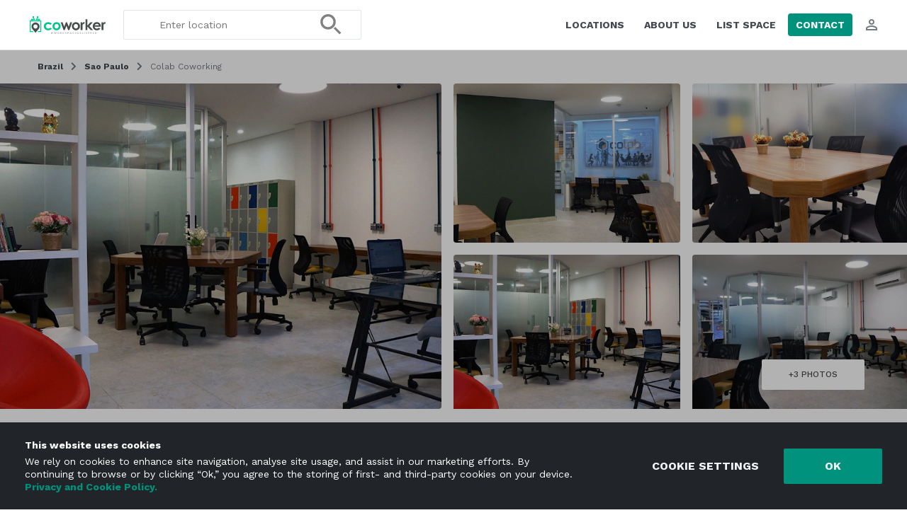

--- FILE ---
content_type: text/html; charset=utf-8
request_url: https://www.google.com/recaptcha/api2/anchor?ar=1&k=6LcaVKAUAAAAAAfDTPgFv8tGuwrodh_Mv6_eJ0oT&co=aHR0cHM6Ly93d3cuY293b3JrZXIuY29tOjQ0Mw..&hl=en&type=image&v=N67nZn4AqZkNcbeMu4prBgzg&theme=light&size=invisible&badge=bottomright&anchor-ms=20000&execute-ms=30000&cb=oan7sxgj51rs
body_size: 48765
content:
<!DOCTYPE HTML><html dir="ltr" lang="en"><head><meta http-equiv="Content-Type" content="text/html; charset=UTF-8">
<meta http-equiv="X-UA-Compatible" content="IE=edge">
<title>reCAPTCHA</title>
<style type="text/css">
/* cyrillic-ext */
@font-face {
  font-family: 'Roboto';
  font-style: normal;
  font-weight: 400;
  font-stretch: 100%;
  src: url(//fonts.gstatic.com/s/roboto/v48/KFO7CnqEu92Fr1ME7kSn66aGLdTylUAMa3GUBHMdazTgWw.woff2) format('woff2');
  unicode-range: U+0460-052F, U+1C80-1C8A, U+20B4, U+2DE0-2DFF, U+A640-A69F, U+FE2E-FE2F;
}
/* cyrillic */
@font-face {
  font-family: 'Roboto';
  font-style: normal;
  font-weight: 400;
  font-stretch: 100%;
  src: url(//fonts.gstatic.com/s/roboto/v48/KFO7CnqEu92Fr1ME7kSn66aGLdTylUAMa3iUBHMdazTgWw.woff2) format('woff2');
  unicode-range: U+0301, U+0400-045F, U+0490-0491, U+04B0-04B1, U+2116;
}
/* greek-ext */
@font-face {
  font-family: 'Roboto';
  font-style: normal;
  font-weight: 400;
  font-stretch: 100%;
  src: url(//fonts.gstatic.com/s/roboto/v48/KFO7CnqEu92Fr1ME7kSn66aGLdTylUAMa3CUBHMdazTgWw.woff2) format('woff2');
  unicode-range: U+1F00-1FFF;
}
/* greek */
@font-face {
  font-family: 'Roboto';
  font-style: normal;
  font-weight: 400;
  font-stretch: 100%;
  src: url(//fonts.gstatic.com/s/roboto/v48/KFO7CnqEu92Fr1ME7kSn66aGLdTylUAMa3-UBHMdazTgWw.woff2) format('woff2');
  unicode-range: U+0370-0377, U+037A-037F, U+0384-038A, U+038C, U+038E-03A1, U+03A3-03FF;
}
/* math */
@font-face {
  font-family: 'Roboto';
  font-style: normal;
  font-weight: 400;
  font-stretch: 100%;
  src: url(//fonts.gstatic.com/s/roboto/v48/KFO7CnqEu92Fr1ME7kSn66aGLdTylUAMawCUBHMdazTgWw.woff2) format('woff2');
  unicode-range: U+0302-0303, U+0305, U+0307-0308, U+0310, U+0312, U+0315, U+031A, U+0326-0327, U+032C, U+032F-0330, U+0332-0333, U+0338, U+033A, U+0346, U+034D, U+0391-03A1, U+03A3-03A9, U+03B1-03C9, U+03D1, U+03D5-03D6, U+03F0-03F1, U+03F4-03F5, U+2016-2017, U+2034-2038, U+203C, U+2040, U+2043, U+2047, U+2050, U+2057, U+205F, U+2070-2071, U+2074-208E, U+2090-209C, U+20D0-20DC, U+20E1, U+20E5-20EF, U+2100-2112, U+2114-2115, U+2117-2121, U+2123-214F, U+2190, U+2192, U+2194-21AE, U+21B0-21E5, U+21F1-21F2, U+21F4-2211, U+2213-2214, U+2216-22FF, U+2308-230B, U+2310, U+2319, U+231C-2321, U+2336-237A, U+237C, U+2395, U+239B-23B7, U+23D0, U+23DC-23E1, U+2474-2475, U+25AF, U+25B3, U+25B7, U+25BD, U+25C1, U+25CA, U+25CC, U+25FB, U+266D-266F, U+27C0-27FF, U+2900-2AFF, U+2B0E-2B11, U+2B30-2B4C, U+2BFE, U+3030, U+FF5B, U+FF5D, U+1D400-1D7FF, U+1EE00-1EEFF;
}
/* symbols */
@font-face {
  font-family: 'Roboto';
  font-style: normal;
  font-weight: 400;
  font-stretch: 100%;
  src: url(//fonts.gstatic.com/s/roboto/v48/KFO7CnqEu92Fr1ME7kSn66aGLdTylUAMaxKUBHMdazTgWw.woff2) format('woff2');
  unicode-range: U+0001-000C, U+000E-001F, U+007F-009F, U+20DD-20E0, U+20E2-20E4, U+2150-218F, U+2190, U+2192, U+2194-2199, U+21AF, U+21E6-21F0, U+21F3, U+2218-2219, U+2299, U+22C4-22C6, U+2300-243F, U+2440-244A, U+2460-24FF, U+25A0-27BF, U+2800-28FF, U+2921-2922, U+2981, U+29BF, U+29EB, U+2B00-2BFF, U+4DC0-4DFF, U+FFF9-FFFB, U+10140-1018E, U+10190-1019C, U+101A0, U+101D0-101FD, U+102E0-102FB, U+10E60-10E7E, U+1D2C0-1D2D3, U+1D2E0-1D37F, U+1F000-1F0FF, U+1F100-1F1AD, U+1F1E6-1F1FF, U+1F30D-1F30F, U+1F315, U+1F31C, U+1F31E, U+1F320-1F32C, U+1F336, U+1F378, U+1F37D, U+1F382, U+1F393-1F39F, U+1F3A7-1F3A8, U+1F3AC-1F3AF, U+1F3C2, U+1F3C4-1F3C6, U+1F3CA-1F3CE, U+1F3D4-1F3E0, U+1F3ED, U+1F3F1-1F3F3, U+1F3F5-1F3F7, U+1F408, U+1F415, U+1F41F, U+1F426, U+1F43F, U+1F441-1F442, U+1F444, U+1F446-1F449, U+1F44C-1F44E, U+1F453, U+1F46A, U+1F47D, U+1F4A3, U+1F4B0, U+1F4B3, U+1F4B9, U+1F4BB, U+1F4BF, U+1F4C8-1F4CB, U+1F4D6, U+1F4DA, U+1F4DF, U+1F4E3-1F4E6, U+1F4EA-1F4ED, U+1F4F7, U+1F4F9-1F4FB, U+1F4FD-1F4FE, U+1F503, U+1F507-1F50B, U+1F50D, U+1F512-1F513, U+1F53E-1F54A, U+1F54F-1F5FA, U+1F610, U+1F650-1F67F, U+1F687, U+1F68D, U+1F691, U+1F694, U+1F698, U+1F6AD, U+1F6B2, U+1F6B9-1F6BA, U+1F6BC, U+1F6C6-1F6CF, U+1F6D3-1F6D7, U+1F6E0-1F6EA, U+1F6F0-1F6F3, U+1F6F7-1F6FC, U+1F700-1F7FF, U+1F800-1F80B, U+1F810-1F847, U+1F850-1F859, U+1F860-1F887, U+1F890-1F8AD, U+1F8B0-1F8BB, U+1F8C0-1F8C1, U+1F900-1F90B, U+1F93B, U+1F946, U+1F984, U+1F996, U+1F9E9, U+1FA00-1FA6F, U+1FA70-1FA7C, U+1FA80-1FA89, U+1FA8F-1FAC6, U+1FACE-1FADC, U+1FADF-1FAE9, U+1FAF0-1FAF8, U+1FB00-1FBFF;
}
/* vietnamese */
@font-face {
  font-family: 'Roboto';
  font-style: normal;
  font-weight: 400;
  font-stretch: 100%;
  src: url(//fonts.gstatic.com/s/roboto/v48/KFO7CnqEu92Fr1ME7kSn66aGLdTylUAMa3OUBHMdazTgWw.woff2) format('woff2');
  unicode-range: U+0102-0103, U+0110-0111, U+0128-0129, U+0168-0169, U+01A0-01A1, U+01AF-01B0, U+0300-0301, U+0303-0304, U+0308-0309, U+0323, U+0329, U+1EA0-1EF9, U+20AB;
}
/* latin-ext */
@font-face {
  font-family: 'Roboto';
  font-style: normal;
  font-weight: 400;
  font-stretch: 100%;
  src: url(//fonts.gstatic.com/s/roboto/v48/KFO7CnqEu92Fr1ME7kSn66aGLdTylUAMa3KUBHMdazTgWw.woff2) format('woff2');
  unicode-range: U+0100-02BA, U+02BD-02C5, U+02C7-02CC, U+02CE-02D7, U+02DD-02FF, U+0304, U+0308, U+0329, U+1D00-1DBF, U+1E00-1E9F, U+1EF2-1EFF, U+2020, U+20A0-20AB, U+20AD-20C0, U+2113, U+2C60-2C7F, U+A720-A7FF;
}
/* latin */
@font-face {
  font-family: 'Roboto';
  font-style: normal;
  font-weight: 400;
  font-stretch: 100%;
  src: url(//fonts.gstatic.com/s/roboto/v48/KFO7CnqEu92Fr1ME7kSn66aGLdTylUAMa3yUBHMdazQ.woff2) format('woff2');
  unicode-range: U+0000-00FF, U+0131, U+0152-0153, U+02BB-02BC, U+02C6, U+02DA, U+02DC, U+0304, U+0308, U+0329, U+2000-206F, U+20AC, U+2122, U+2191, U+2193, U+2212, U+2215, U+FEFF, U+FFFD;
}
/* cyrillic-ext */
@font-face {
  font-family: 'Roboto';
  font-style: normal;
  font-weight: 500;
  font-stretch: 100%;
  src: url(//fonts.gstatic.com/s/roboto/v48/KFO7CnqEu92Fr1ME7kSn66aGLdTylUAMa3GUBHMdazTgWw.woff2) format('woff2');
  unicode-range: U+0460-052F, U+1C80-1C8A, U+20B4, U+2DE0-2DFF, U+A640-A69F, U+FE2E-FE2F;
}
/* cyrillic */
@font-face {
  font-family: 'Roboto';
  font-style: normal;
  font-weight: 500;
  font-stretch: 100%;
  src: url(//fonts.gstatic.com/s/roboto/v48/KFO7CnqEu92Fr1ME7kSn66aGLdTylUAMa3iUBHMdazTgWw.woff2) format('woff2');
  unicode-range: U+0301, U+0400-045F, U+0490-0491, U+04B0-04B1, U+2116;
}
/* greek-ext */
@font-face {
  font-family: 'Roboto';
  font-style: normal;
  font-weight: 500;
  font-stretch: 100%;
  src: url(//fonts.gstatic.com/s/roboto/v48/KFO7CnqEu92Fr1ME7kSn66aGLdTylUAMa3CUBHMdazTgWw.woff2) format('woff2');
  unicode-range: U+1F00-1FFF;
}
/* greek */
@font-face {
  font-family: 'Roboto';
  font-style: normal;
  font-weight: 500;
  font-stretch: 100%;
  src: url(//fonts.gstatic.com/s/roboto/v48/KFO7CnqEu92Fr1ME7kSn66aGLdTylUAMa3-UBHMdazTgWw.woff2) format('woff2');
  unicode-range: U+0370-0377, U+037A-037F, U+0384-038A, U+038C, U+038E-03A1, U+03A3-03FF;
}
/* math */
@font-face {
  font-family: 'Roboto';
  font-style: normal;
  font-weight: 500;
  font-stretch: 100%;
  src: url(//fonts.gstatic.com/s/roboto/v48/KFO7CnqEu92Fr1ME7kSn66aGLdTylUAMawCUBHMdazTgWw.woff2) format('woff2');
  unicode-range: U+0302-0303, U+0305, U+0307-0308, U+0310, U+0312, U+0315, U+031A, U+0326-0327, U+032C, U+032F-0330, U+0332-0333, U+0338, U+033A, U+0346, U+034D, U+0391-03A1, U+03A3-03A9, U+03B1-03C9, U+03D1, U+03D5-03D6, U+03F0-03F1, U+03F4-03F5, U+2016-2017, U+2034-2038, U+203C, U+2040, U+2043, U+2047, U+2050, U+2057, U+205F, U+2070-2071, U+2074-208E, U+2090-209C, U+20D0-20DC, U+20E1, U+20E5-20EF, U+2100-2112, U+2114-2115, U+2117-2121, U+2123-214F, U+2190, U+2192, U+2194-21AE, U+21B0-21E5, U+21F1-21F2, U+21F4-2211, U+2213-2214, U+2216-22FF, U+2308-230B, U+2310, U+2319, U+231C-2321, U+2336-237A, U+237C, U+2395, U+239B-23B7, U+23D0, U+23DC-23E1, U+2474-2475, U+25AF, U+25B3, U+25B7, U+25BD, U+25C1, U+25CA, U+25CC, U+25FB, U+266D-266F, U+27C0-27FF, U+2900-2AFF, U+2B0E-2B11, U+2B30-2B4C, U+2BFE, U+3030, U+FF5B, U+FF5D, U+1D400-1D7FF, U+1EE00-1EEFF;
}
/* symbols */
@font-face {
  font-family: 'Roboto';
  font-style: normal;
  font-weight: 500;
  font-stretch: 100%;
  src: url(//fonts.gstatic.com/s/roboto/v48/KFO7CnqEu92Fr1ME7kSn66aGLdTylUAMaxKUBHMdazTgWw.woff2) format('woff2');
  unicode-range: U+0001-000C, U+000E-001F, U+007F-009F, U+20DD-20E0, U+20E2-20E4, U+2150-218F, U+2190, U+2192, U+2194-2199, U+21AF, U+21E6-21F0, U+21F3, U+2218-2219, U+2299, U+22C4-22C6, U+2300-243F, U+2440-244A, U+2460-24FF, U+25A0-27BF, U+2800-28FF, U+2921-2922, U+2981, U+29BF, U+29EB, U+2B00-2BFF, U+4DC0-4DFF, U+FFF9-FFFB, U+10140-1018E, U+10190-1019C, U+101A0, U+101D0-101FD, U+102E0-102FB, U+10E60-10E7E, U+1D2C0-1D2D3, U+1D2E0-1D37F, U+1F000-1F0FF, U+1F100-1F1AD, U+1F1E6-1F1FF, U+1F30D-1F30F, U+1F315, U+1F31C, U+1F31E, U+1F320-1F32C, U+1F336, U+1F378, U+1F37D, U+1F382, U+1F393-1F39F, U+1F3A7-1F3A8, U+1F3AC-1F3AF, U+1F3C2, U+1F3C4-1F3C6, U+1F3CA-1F3CE, U+1F3D4-1F3E0, U+1F3ED, U+1F3F1-1F3F3, U+1F3F5-1F3F7, U+1F408, U+1F415, U+1F41F, U+1F426, U+1F43F, U+1F441-1F442, U+1F444, U+1F446-1F449, U+1F44C-1F44E, U+1F453, U+1F46A, U+1F47D, U+1F4A3, U+1F4B0, U+1F4B3, U+1F4B9, U+1F4BB, U+1F4BF, U+1F4C8-1F4CB, U+1F4D6, U+1F4DA, U+1F4DF, U+1F4E3-1F4E6, U+1F4EA-1F4ED, U+1F4F7, U+1F4F9-1F4FB, U+1F4FD-1F4FE, U+1F503, U+1F507-1F50B, U+1F50D, U+1F512-1F513, U+1F53E-1F54A, U+1F54F-1F5FA, U+1F610, U+1F650-1F67F, U+1F687, U+1F68D, U+1F691, U+1F694, U+1F698, U+1F6AD, U+1F6B2, U+1F6B9-1F6BA, U+1F6BC, U+1F6C6-1F6CF, U+1F6D3-1F6D7, U+1F6E0-1F6EA, U+1F6F0-1F6F3, U+1F6F7-1F6FC, U+1F700-1F7FF, U+1F800-1F80B, U+1F810-1F847, U+1F850-1F859, U+1F860-1F887, U+1F890-1F8AD, U+1F8B0-1F8BB, U+1F8C0-1F8C1, U+1F900-1F90B, U+1F93B, U+1F946, U+1F984, U+1F996, U+1F9E9, U+1FA00-1FA6F, U+1FA70-1FA7C, U+1FA80-1FA89, U+1FA8F-1FAC6, U+1FACE-1FADC, U+1FADF-1FAE9, U+1FAF0-1FAF8, U+1FB00-1FBFF;
}
/* vietnamese */
@font-face {
  font-family: 'Roboto';
  font-style: normal;
  font-weight: 500;
  font-stretch: 100%;
  src: url(//fonts.gstatic.com/s/roboto/v48/KFO7CnqEu92Fr1ME7kSn66aGLdTylUAMa3OUBHMdazTgWw.woff2) format('woff2');
  unicode-range: U+0102-0103, U+0110-0111, U+0128-0129, U+0168-0169, U+01A0-01A1, U+01AF-01B0, U+0300-0301, U+0303-0304, U+0308-0309, U+0323, U+0329, U+1EA0-1EF9, U+20AB;
}
/* latin-ext */
@font-face {
  font-family: 'Roboto';
  font-style: normal;
  font-weight: 500;
  font-stretch: 100%;
  src: url(//fonts.gstatic.com/s/roboto/v48/KFO7CnqEu92Fr1ME7kSn66aGLdTylUAMa3KUBHMdazTgWw.woff2) format('woff2');
  unicode-range: U+0100-02BA, U+02BD-02C5, U+02C7-02CC, U+02CE-02D7, U+02DD-02FF, U+0304, U+0308, U+0329, U+1D00-1DBF, U+1E00-1E9F, U+1EF2-1EFF, U+2020, U+20A0-20AB, U+20AD-20C0, U+2113, U+2C60-2C7F, U+A720-A7FF;
}
/* latin */
@font-face {
  font-family: 'Roboto';
  font-style: normal;
  font-weight: 500;
  font-stretch: 100%;
  src: url(//fonts.gstatic.com/s/roboto/v48/KFO7CnqEu92Fr1ME7kSn66aGLdTylUAMa3yUBHMdazQ.woff2) format('woff2');
  unicode-range: U+0000-00FF, U+0131, U+0152-0153, U+02BB-02BC, U+02C6, U+02DA, U+02DC, U+0304, U+0308, U+0329, U+2000-206F, U+20AC, U+2122, U+2191, U+2193, U+2212, U+2215, U+FEFF, U+FFFD;
}
/* cyrillic-ext */
@font-face {
  font-family: 'Roboto';
  font-style: normal;
  font-weight: 900;
  font-stretch: 100%;
  src: url(//fonts.gstatic.com/s/roboto/v48/KFO7CnqEu92Fr1ME7kSn66aGLdTylUAMa3GUBHMdazTgWw.woff2) format('woff2');
  unicode-range: U+0460-052F, U+1C80-1C8A, U+20B4, U+2DE0-2DFF, U+A640-A69F, U+FE2E-FE2F;
}
/* cyrillic */
@font-face {
  font-family: 'Roboto';
  font-style: normal;
  font-weight: 900;
  font-stretch: 100%;
  src: url(//fonts.gstatic.com/s/roboto/v48/KFO7CnqEu92Fr1ME7kSn66aGLdTylUAMa3iUBHMdazTgWw.woff2) format('woff2');
  unicode-range: U+0301, U+0400-045F, U+0490-0491, U+04B0-04B1, U+2116;
}
/* greek-ext */
@font-face {
  font-family: 'Roboto';
  font-style: normal;
  font-weight: 900;
  font-stretch: 100%;
  src: url(//fonts.gstatic.com/s/roboto/v48/KFO7CnqEu92Fr1ME7kSn66aGLdTylUAMa3CUBHMdazTgWw.woff2) format('woff2');
  unicode-range: U+1F00-1FFF;
}
/* greek */
@font-face {
  font-family: 'Roboto';
  font-style: normal;
  font-weight: 900;
  font-stretch: 100%;
  src: url(//fonts.gstatic.com/s/roboto/v48/KFO7CnqEu92Fr1ME7kSn66aGLdTylUAMa3-UBHMdazTgWw.woff2) format('woff2');
  unicode-range: U+0370-0377, U+037A-037F, U+0384-038A, U+038C, U+038E-03A1, U+03A3-03FF;
}
/* math */
@font-face {
  font-family: 'Roboto';
  font-style: normal;
  font-weight: 900;
  font-stretch: 100%;
  src: url(//fonts.gstatic.com/s/roboto/v48/KFO7CnqEu92Fr1ME7kSn66aGLdTylUAMawCUBHMdazTgWw.woff2) format('woff2');
  unicode-range: U+0302-0303, U+0305, U+0307-0308, U+0310, U+0312, U+0315, U+031A, U+0326-0327, U+032C, U+032F-0330, U+0332-0333, U+0338, U+033A, U+0346, U+034D, U+0391-03A1, U+03A3-03A9, U+03B1-03C9, U+03D1, U+03D5-03D6, U+03F0-03F1, U+03F4-03F5, U+2016-2017, U+2034-2038, U+203C, U+2040, U+2043, U+2047, U+2050, U+2057, U+205F, U+2070-2071, U+2074-208E, U+2090-209C, U+20D0-20DC, U+20E1, U+20E5-20EF, U+2100-2112, U+2114-2115, U+2117-2121, U+2123-214F, U+2190, U+2192, U+2194-21AE, U+21B0-21E5, U+21F1-21F2, U+21F4-2211, U+2213-2214, U+2216-22FF, U+2308-230B, U+2310, U+2319, U+231C-2321, U+2336-237A, U+237C, U+2395, U+239B-23B7, U+23D0, U+23DC-23E1, U+2474-2475, U+25AF, U+25B3, U+25B7, U+25BD, U+25C1, U+25CA, U+25CC, U+25FB, U+266D-266F, U+27C0-27FF, U+2900-2AFF, U+2B0E-2B11, U+2B30-2B4C, U+2BFE, U+3030, U+FF5B, U+FF5D, U+1D400-1D7FF, U+1EE00-1EEFF;
}
/* symbols */
@font-face {
  font-family: 'Roboto';
  font-style: normal;
  font-weight: 900;
  font-stretch: 100%;
  src: url(//fonts.gstatic.com/s/roboto/v48/KFO7CnqEu92Fr1ME7kSn66aGLdTylUAMaxKUBHMdazTgWw.woff2) format('woff2');
  unicode-range: U+0001-000C, U+000E-001F, U+007F-009F, U+20DD-20E0, U+20E2-20E4, U+2150-218F, U+2190, U+2192, U+2194-2199, U+21AF, U+21E6-21F0, U+21F3, U+2218-2219, U+2299, U+22C4-22C6, U+2300-243F, U+2440-244A, U+2460-24FF, U+25A0-27BF, U+2800-28FF, U+2921-2922, U+2981, U+29BF, U+29EB, U+2B00-2BFF, U+4DC0-4DFF, U+FFF9-FFFB, U+10140-1018E, U+10190-1019C, U+101A0, U+101D0-101FD, U+102E0-102FB, U+10E60-10E7E, U+1D2C0-1D2D3, U+1D2E0-1D37F, U+1F000-1F0FF, U+1F100-1F1AD, U+1F1E6-1F1FF, U+1F30D-1F30F, U+1F315, U+1F31C, U+1F31E, U+1F320-1F32C, U+1F336, U+1F378, U+1F37D, U+1F382, U+1F393-1F39F, U+1F3A7-1F3A8, U+1F3AC-1F3AF, U+1F3C2, U+1F3C4-1F3C6, U+1F3CA-1F3CE, U+1F3D4-1F3E0, U+1F3ED, U+1F3F1-1F3F3, U+1F3F5-1F3F7, U+1F408, U+1F415, U+1F41F, U+1F426, U+1F43F, U+1F441-1F442, U+1F444, U+1F446-1F449, U+1F44C-1F44E, U+1F453, U+1F46A, U+1F47D, U+1F4A3, U+1F4B0, U+1F4B3, U+1F4B9, U+1F4BB, U+1F4BF, U+1F4C8-1F4CB, U+1F4D6, U+1F4DA, U+1F4DF, U+1F4E3-1F4E6, U+1F4EA-1F4ED, U+1F4F7, U+1F4F9-1F4FB, U+1F4FD-1F4FE, U+1F503, U+1F507-1F50B, U+1F50D, U+1F512-1F513, U+1F53E-1F54A, U+1F54F-1F5FA, U+1F610, U+1F650-1F67F, U+1F687, U+1F68D, U+1F691, U+1F694, U+1F698, U+1F6AD, U+1F6B2, U+1F6B9-1F6BA, U+1F6BC, U+1F6C6-1F6CF, U+1F6D3-1F6D7, U+1F6E0-1F6EA, U+1F6F0-1F6F3, U+1F6F7-1F6FC, U+1F700-1F7FF, U+1F800-1F80B, U+1F810-1F847, U+1F850-1F859, U+1F860-1F887, U+1F890-1F8AD, U+1F8B0-1F8BB, U+1F8C0-1F8C1, U+1F900-1F90B, U+1F93B, U+1F946, U+1F984, U+1F996, U+1F9E9, U+1FA00-1FA6F, U+1FA70-1FA7C, U+1FA80-1FA89, U+1FA8F-1FAC6, U+1FACE-1FADC, U+1FADF-1FAE9, U+1FAF0-1FAF8, U+1FB00-1FBFF;
}
/* vietnamese */
@font-face {
  font-family: 'Roboto';
  font-style: normal;
  font-weight: 900;
  font-stretch: 100%;
  src: url(//fonts.gstatic.com/s/roboto/v48/KFO7CnqEu92Fr1ME7kSn66aGLdTylUAMa3OUBHMdazTgWw.woff2) format('woff2');
  unicode-range: U+0102-0103, U+0110-0111, U+0128-0129, U+0168-0169, U+01A0-01A1, U+01AF-01B0, U+0300-0301, U+0303-0304, U+0308-0309, U+0323, U+0329, U+1EA0-1EF9, U+20AB;
}
/* latin-ext */
@font-face {
  font-family: 'Roboto';
  font-style: normal;
  font-weight: 900;
  font-stretch: 100%;
  src: url(//fonts.gstatic.com/s/roboto/v48/KFO7CnqEu92Fr1ME7kSn66aGLdTylUAMa3KUBHMdazTgWw.woff2) format('woff2');
  unicode-range: U+0100-02BA, U+02BD-02C5, U+02C7-02CC, U+02CE-02D7, U+02DD-02FF, U+0304, U+0308, U+0329, U+1D00-1DBF, U+1E00-1E9F, U+1EF2-1EFF, U+2020, U+20A0-20AB, U+20AD-20C0, U+2113, U+2C60-2C7F, U+A720-A7FF;
}
/* latin */
@font-face {
  font-family: 'Roboto';
  font-style: normal;
  font-weight: 900;
  font-stretch: 100%;
  src: url(//fonts.gstatic.com/s/roboto/v48/KFO7CnqEu92Fr1ME7kSn66aGLdTylUAMa3yUBHMdazQ.woff2) format('woff2');
  unicode-range: U+0000-00FF, U+0131, U+0152-0153, U+02BB-02BC, U+02C6, U+02DA, U+02DC, U+0304, U+0308, U+0329, U+2000-206F, U+20AC, U+2122, U+2191, U+2193, U+2212, U+2215, U+FEFF, U+FFFD;
}

</style>
<link rel="stylesheet" type="text/css" href="https://www.gstatic.com/recaptcha/releases/N67nZn4AqZkNcbeMu4prBgzg/styles__ltr.css">
<script nonce="uzRl3ERewW0FcG9Vs4fTUA" type="text/javascript">window['__recaptcha_api'] = 'https://www.google.com/recaptcha/api2/';</script>
<script type="text/javascript" src="https://www.gstatic.com/recaptcha/releases/N67nZn4AqZkNcbeMu4prBgzg/recaptcha__en.js" nonce="uzRl3ERewW0FcG9Vs4fTUA">
      
    </script></head>
<body><div id="rc-anchor-alert" class="rc-anchor-alert"></div>
<input type="hidden" id="recaptcha-token" value="[base64]">
<script type="text/javascript" nonce="uzRl3ERewW0FcG9Vs4fTUA">
      recaptcha.anchor.Main.init("[\x22ainput\x22,[\x22bgdata\x22,\x22\x22,\[base64]/[base64]/[base64]/[base64]/[base64]/UltsKytdPUU6KEU8MjA0OD9SW2wrK109RT4+NnwxOTI6KChFJjY0NTEyKT09NTUyOTYmJk0rMTxjLmxlbmd0aCYmKGMuY2hhckNvZGVBdChNKzEpJjY0NTEyKT09NTYzMjA/[base64]/[base64]/[base64]/[base64]/[base64]/[base64]/[base64]\x22,\[base64]\\u003d\\u003d\x22,\[base64]/Cr8OZwrDDmD8PPMOjw69DaV03wqjCgMKKwrfDisOLw7zClcOxw7nDgcKFXlRFwqnCmQlRPAXDmcO0HsOtw5HDl8Oiw6t5w6DCvMK8wrbCkcKNDmjCqTd/w7HCk2bConrDmMOsw7EqS8KRWsKuEEjClDorw5HCm8OcwpRjw6vDt8K6woDDvmsQNcOAwp/ClcKow51ZS8O4U1XCiMO+IwLDhcKWf8KEWUdweUdAw54CSXpURsOjfsK/w4TChMKVw5YAX8KLQcKzKSJfFcK2w4zDuWjDkUHCvn/ChGpgJ8KKZsOew75jw40pwotBICnCksKgaQfDj8KQasKuw45lw7htDMKkw4HCvsO3wozDigHDscKmw5LCscKNSH/[base64]/Cs8KLLcOrOFDDp8Kmw6V2KMKJw7RmwqbDlGxpw4DCk2bDhmXCp8KYw5fCuSh4BMO7w5AUeybCo8KuB2IBw5MeOcOBUTNHTMOkwo1TSsK3w4/DpnvCscKuwrw6w712H8O0w5AsTWMmUzhlw5QyQwnDjHAOw4bDoMKHbFgxYsKRPcK+Gix/wrTCqXZ7VBleJcKVwrnDlAA0wqJEw4B7FGjDiEjCvcKiMMK+wpTDvcOJwofDlcOnJgHCusKUXSrCjcOjwrlcwoTDocKXwoJwQ8Otwp1Awocqwp3DnFw3w7JmccO/wpgFA8ORw6DCocOQw6IpwqjDq8OZQMKUw6J8wr3CtQgTPcOVw6oMw73CpkbCt3nDpRACwqtfYlzCinrDkjwOwrLDisOldgpaw5paJnbCmcOxw4rCvw/DuDfDmxnCrsOlwplPw6Acw4PCrmjCqcKvUsKDw5Egdm1Aw5o/wqBeaURLbcK/w4RCwqzDlz8nwpDCqGDChVzCkVV7woXCg8KAw6nCpi0WwpRsw7hVCsONwofCjcOCwpTCtcKybE0OwofCosK4TQ3DksOvw6wdw77DqMK/w7VWfnrDvMKRMzLCpsKQwr5Adwhfw5tiIMO3w5LCl8OMD38IwooBcsO5wqN9DTZew7ZdQ1PDosKvdRHDllAqbcObwoTCrcKkw6jDjsOCw45Nw7/[base64]/DnWPCi8ODw7vDh1XCmMOBSyvDtyBvwrNww69zwr7Cu8K6wr4mIsKAfBHCuR/Ch0zCoEfCmnhkw7fDocK+DBoOw4EsSsOIwqMHV8OMQ0NXbMOVKMOETcO7w4PCtFTCnGAGF8OYED7Cn8KqwoDDiVBgwppNM8O3AsKFw6XCmDNaw7fDjkgDw5bCpsK0woTDssO9w6LCgmHDvHJvw6jCpTnCi8K4aW03w6/DgsKtcVDCh8KPw4cwJUTDvULCn8KxwrfCjhIhwqzDqh/Cp8Orwo5Qwp8bwq7DjxMCAcKUw5XDlkEBGcKccsKnf03DncKob2/[base64]/[base64]/DuntUw55tMMKCEcOjwpZ/UsK6D2kqw73CuijDkcKvwqI8AMKGLQkrwqAQwpY1WTLDhiU2w4IZw6Ftw6/CjVjCiltEw5/[base64]/CgFd7wp8wGcOpwrfCtgbDpsO5w64Dwpcyw69Fw4Mowo3DkMOFw7XCmMO6JcKOw5lvw7rDon4lf8OmJcKuw73DscKrwrrDnMKWbcK8w7DCunV9wrx9wrBieBXCrkfDpBtEUiMUw4tzEsOVE8KQw5tmDMK/McO2Qi4Ww7TCo8Krw7/Di2vDgDPDmlZ5w4RMw5xjw7zCkDZUwpjCnDcTPsKHwrFIwo7CtsK7w6grwo5mBcKdXQ7Dqk5QI8KuKyc6wq7CisONQ8KLHVIhw4tYTsOWBMKzw65Dw5LCg8O0c3Y6w4c4wo/Coi/[base64]/[base64]/CkxcDFsKawqjDjTskSsK/XMKpcyAhw7fDmsKGJwXDm8Oaw4g+YmrDtcKYw6MWVcK+fFbDsU5Zw5F0wrvClMKFW8K1wpzCtcKtwrDCsmprw4XCusK3UxTDscOMw4VeKsKYGBk1DsK5B8O/w6PDtUolZcOtbsOwwp7CvzHDm8KPZMOFKF7CpcKGJ8OCw5QQXyQ4UsKdIsOpwqjChsOwwoNDbcK1ccOLw4JPw4jDq8K3Mm/CkjMWwopTCUo1w47Chj3Co8OhRUVkwqEFGlvDhcOqw7/Cp8KqwqDDg8KGw7DDsiY3woHCjXDDocKvwqMZBSHChcOdwoHCi8KCwrhjwqfDhBQOclXDmQnChlEmYFDDgiINwq/CpAoGP8KhA2BlJcKAwovDpsOmw6rDnmcBXsO4KcKTJ8OGw7sMMMKDPsOpw7/[base64]/JcK9UMKWAQfCi1VZZMKuRA3Ch8OEFTXDt8Kuw6fDvcOXHMO0w5TClGbDnsKMwqbDvz3DthHDjMKeGcOEw497T00KwrwSCQIVw5rCgMKLw6vDk8KGwq3Du8KvwolqSMO/w6vCiMOTw7ASUQPDvWUQJlY7woUUw75AwovClXrCplUxAybDucOraU/CgjPDo8KcOjvCs8OBwrbCmcK4fWJ4eSEvZMK5wpZSGxPCnV8Cw6LDrnx8w5IEwrHDt8OhAcO9w4jDpMK3CWTChcOnD8KTwrtjwpvDnMKLDG/[base64]/Cq8KawrvDu8Oqwq1aw4AOXj8rw5taXjvCrsOqw4PDrsK7w7/DlSfDvl4ow5nCtcOPJ8OSeyDDgVDDi23Cm8K4fSwkZkbCpFPDjcKRwrpoFRVcw4bCnhgSPwTCn0XDilMsXwjDmcO5CsO1EAtwwotvJMKFw7srWEo+XMOywo7CpMKRVStQw6TCpMKMPl4DScOOIMOwWX/Cv2gqwp/DucKjwrtfIgTDosKFO8KoPyrCiT3DssK0YFROFAfDrMOBwqg6wrIPGcKISMO+wofCmsOOTG5lwpthXsOiBcKHw7PCiUZkCMK3wr9DFQcNJMOxw4LCnk/DrcOGw7/DgMK2w7XCrsKkdsOGdz8AUXPDnMKdw5kwNcO/w4rCil7CmMOZwpnDkMKNw7fCqsKiw6nCs8KWwqIWw4pIwpjCk8KdXFfDsMKFCwFzw4gWLxM/[base64]/Cl8Ohw6tXTMOmOhtNwrbDqcKfAsKAc8KdIsKiwqgdw5vDuF8Lw7VwKzo+w47DtMO1wqXCk2ZKIMOsw6zDssOgRMOkNcO1chwXw7Aaw5jCo8K0w6bCvcOpCcOuwpkcwqIFRsO+woLCulRBUsOmNcOAwqhNLV3Dq0jDo3/[base64]/ChgZMw7hGwqEXZcOJSMOgw7IWwpxgwqx2w4R1ImnDuiXDmBHDiAYhw63Dq8KxHsKFw63DuMOMwo/DmsOLw5/DoMK+wqPCrMKaMWINUEhuw73CiwhBK8KIMsOOccKFw5sJw7vDhjJww7I8wq18w40zSTZ2wosqCSspBsOGeMO8OF0zw7rDtcO2w6rCthcRcsKRajTCtsO6EMKZWnDCp8OjwoA1AMOTEMKew4IFRcOoXcKLw5Mbw5dDwpDDk8Otwp/[base64]/[base64]/KB/[base64]/LMKBemtfw4oWw5DCp3LDrsKWwoIxwr/DisKqLMK6JMKfbxBWwp1UKnfDhsK0H0wRw7jCvsKuRcOyIk3CtnjCpTEnQMKqCsOJHsOuTcO7DMONe8KEw77CkAnDrH7ChcKVOELCi2HCl8KMI8KNwpPDmMO5w79Aw7/DvngqBy3CssOOwojCgj/DisKVw4wHKsOdV8O2U8KFw7thw7LDiWzDvkHCvmnDszjDhQ/DoMO+wqJow6HDjsOpwpJywplLwogawp4Gw5nDj8KWchLDhW7CnifCmcOpdMO8HcK+C8OCcMOlDsKePxl9Qy/Cq8KiDsOYwoABKhcxAsOowq5+CMODAMO3FcKQwr7DjMOMwrEgO8OnCCjCjxvDuGnCglrCpw1twqoXA1QsT8KqwojDglXDtiYBw6LCkGfDlcKxfsKjwqJfwrnDi8Knw6gNwrrCnMKQw7h+w7A1wq3CjcOdwpnClmbDlw/[base64]/Cq3bDi8KMDh7Dp8KlDsOQT8OlFU40w73CnVrCgDQOw4DClMOVwpVKbcKpLzFqDcKDw4R0wpPCh8OKAMKrJw53woPCr2DDiHgdBhjDosOOwqlLw74Nw6zCmU3Ct8K6RMOAwph7PcO1DsO3w7jDgVNgI8ORHBjChhTDqzE/c8Ovw6nDklgtccKWwpBPKcO5YxXCvsKgHcKnV8OBOCjCvcOyDsOjAmYVaHXDucKkLsKFw5dZCWssw6UGXMKBw4PCr8OpEMKhw7Nbd33Dh2TCuFdbD8KOD8ODwpbDpnrCtsOXTcOeASTCpsO3OB4nehvDmTbCssOkwrbDsTTDsh9Dw457IgA/[base64]/CjMKHV3LDqDQRw7LDmcKBwprCj8KEwrsXwq5rNHIDKMO+w7jDhBXCjm1OfgjDpcOqTcOtwrDDlsKlw4vCqMKfw6vCmA5DwqRHAMKxTMOJw5fCnlMiwqA4bMKxKsODw4nDpsO/wqtmFMK/wqQ+OsKrUAxdw4/CrcOQwojDmhchF1RpbcKRwozDoAgGw7MADcKywqR0csK0w7bDvUV5woYAwrRMwo4/wprCuUDClMKKGzzCvE3Dl8OpDWLCjMOrYzvCgsOUeGYqw6rCtFzDlcOMUcK6Y0vCusKvw4PDj8Kawp7DkEEEVVYYRMKwNFVMwrdBbMOewpFPdHUhw6PCqhshfQV3w77DrsKgG8Ogw4FWw5t6w7U9wrrDgFJLJih7fDBqLELCi8ONaQYiLQ/DokPDsDXDmMOXIX9iP2gPRsKYwqfDoFlPNjIZw6DCnsOAF8OZw74EbMOGIXojOnfChMKKFnLCqTxnb8KIw6HCgcKICMKOWsOGFSnCscOew53ChmLCrXRvF8K4wpvDrsKMwqJhw4Vdw53CunPCiy9rJMKRwozCi8KLBixTTsKxw6h/wqLDm1XCgcKtE3cew4otwqx5TMKAEwUSZsOESMOiw77CuwZnwrZ8wo3DvGIFwqAZw6LDvcKRWsKTw7/DiDJgw4NnHBwEwrLDjMKXw6HDlsKdfhLDikbClsKdRCYpPlnDt8KABMO6aBNmEFgsG1/DocORPl8MERBUw7zDpgTDhMKtw4tlw47DplwmwpEbwo5uc3fDtcKlL8O4wqbChsKuXMOMcsOSHztnBy1JEhB7wrPDvEbCk1shHinDuMKFHWDDqcODTFrCl0UIEsKRRifDrMKlwofDjWk/[base64]/DncOjeBvDnx/[base64]/Csw/CizNGwqjCuHPDri/Cs2BFw75TdW4pD8KiD8KVNShpJhJ1J8OPwrLDug7DlcOxw6bDlVXCjsKcwoscC2LDpsKUDMKwfkIqw484wqfDnsKHw5/CpMKSwqBYeMOBwqBnKMK/YkU+V3/[base64]/Do1fCs14Rf8OQwo3ClcO+W8Kbw79qwo/Dq8KCw7V2wpcRw7JBJMOlwroRd8Oawo8kw5pzRsOzw4Znw57DtAxRwqXDm8KrbzHCnTlhOTrCusOsJ8O1w7zCtcOawqkqHW3DnMOxw5rCscKIaMK8I3jClH0bw6Fywo/CucKNw53Dp8KTfcKVwr16wpwPw5XCucOGXxlnXlMGwpBawo1Zw7HCuMKDw5PCkT3DoGzDtsKYBxvCjcOQTcOPd8K8a8KheX7Di8Kdwr8VwoLDmkotE3jCgMOTw6JwccOGThbChjLDnyIBw4BxESZdwqVpPMKTPibCuB3CgMK7w7wswqJlw5/ChynCqMKdwqdEw7VZw6pFw74vcirCg8K4wq8OBsKZY8K+woBFfCFrKDQBGsOGw5cnw5jDhXpIwqXDjGAlcsKxeMKbKsOcccK9w7F3EMOew5g7wr/DiXlnwpQDTsKww5UWfCBGwoBmHUDDsDVowo5GdsKIw7jCl8KTEU1kwp9RMxrCvzPDn8ORw5kGwoR/w5TDgHTDiMOJwpfDh8OacV8jw5XCoWLCkcOAXzbDocOtJcKSwqvCsD/DisKBB8OqIFzDlGhCwovDlsKQZcO+wo/CmMOVwoTDmj0Lw7jCiR8Jwp13wrNUwqTCg8OzIErDq1d6Y3oPIhtuL8O7wpEyH8OKw5Jdw6/[base64]/fFlaC8OjGsOjwonCvE3Dj8KzaGzCs8Ole3nDvsOGUDAww4dNw6Euw4XCoX/DicKjw7QuVsOhL8O/CMKNasOPSsO6ZsKbB8OvwrNaw51lwoMGwrsHUMKreFfCksOCay8Ieh4rIMOoY8K0BsKSwpFVY3fCl3PCkn/DhMO/w4ZET0zDq8O4wpPClMOxwr/Dr8O4w4J5Y8K9PjEowozCicOKfwXDtHV1bsKOBVDDuMOVwqpdF8Kpwo1qw5jDssObPDoWwp/[base64]/CisOKEMO6w7HCvMOaw4/[base64]/DiwYLw6nDnAJiw4rCh8Kxwo3DkMKtG8OUw4HCpmjCqBfCsUVjw6vDqFjCi8KHAnoKY8Ouw77DnX9QPzzChsO7TcK9w7zChRDDr8K2PcO4JT8XQ8KECsOnWAlvW8OeAcKDwq/Co8KCwovDkDdNw6J/w4/Dl8OUOsKzc8KbH8OiJMOjUcKZw5jDkUTCvEbDhHFAJ8Kgw6TCv8KnwqDDg8KcSsOCwpfDh0pidw3CmT3DjitJGsK/w7jDnALDklUDPsOQwqNhwp1ocSfCtnYOTMKDw5/Dn8OOw4FYW8KgG8Oiw5B/woQtwoHDqcKYwp8hG0LCmcKIwo0NwpEyFMOnZsKVwpXDoCkHZcOCP8KAw5nDqsO4TApAw4PCngLDig3CsSZmFm8yCBTDr8OPBhYnw5DCtl3CqU3CmsKfw53DuMKEcyvCkinClhNeQjHChVfCmhTCiMKzFFXDlcOuw6rDnVx5w4wbw4LCsRLCh8KiWMO0w4rDksK/[base64]/CskDCmHDDtgrCscOFwoBZMsOjTHAbG8KFDMOAQy8GARjCpXDDoMKWw5HDryRuwoNrUWYvwpUdwo5yw73Cgm7CmQoaw6cfHl/DgMKuwprChMO8Zgl+Z8KuQVt7w55AUcK9YcKtYMKKwrpXw7zDscK6wohGw7F9GcKqw7bCiSbDtxpuwqbCp8OiOsOqw7tIJXvCtjPCi8OANMOcLsKXGyHCgxMgKMKgw6DDpcOHwpFNw6rCo8K4OMKJP3N4IcO6FCpgV3/ChMOAw7cNwrTDji7DnMKuQMKaw7QyRMK/w4jCrcKQZHbDlk/Cg8K0dMKKw6HClh/Crw5XXcOIE8K7worDmxvDmsKdw5rCu8KFwppVWDvCmMOlMWwgTMKXwrIJw6MRwq7ConVFwrknwovCryEfa1JEKUXChsOSX8K6RwMJwqF3b8ONwo4ST8KywqAOw6/DlkkjcMKdUFxdI8OkQDHCj27CtcOKRDXDkD0KwrB4UB8Dw6PDkAjDtnwNH1Iow5fDlRNowpJ6woJ3w7pOG8KUw5vDmVLCq8OYw7LDr8OJw7oXOcO/[base64]/CtMOxZMKBbMOIacOuOcOPwq1dwpzCl3XCt29rf1nChcKkWBDDjQIEeGLDrEkrwoASTsKPblTCripGw6IawqjCvULDkcOLw64lw7IVwoVeSmvDl8KVwrNbUBttwqDCiWvCrsOpK8K2TMORwrDCpihWITt5SD/CsEjDvw3CsE/DgVMuPVI/[base64]/w49cwrpyRjfCuW0qw47CjC8xwq0tw6bCnx/Dv8KPXh87wq4bwqooYMOZw5NVw7bDmcKvADIzcV1eeykAFj3DqsOKLGFDw6HDsMO/[base64]/UzJHw7Ibw53Ck3JhazXDlgfDssOeN8KswoHDsydQfMKbwoRZcMKAGHzDm3EhPEMgH3XCl8Otw5rDv8K1wrTDpcO4VcKBWhAaw6fDgTVLwp9vUsK/flDCjMK3worCpsOfw43DtcKREcKVBMKrw4DCsAHCmcKyw4R/ZVJgwqjDkMOof8O/fMK6G8KswroRD04WYR9CCWLDlg/CgnvCpcKGwq3Cp0zDm8OwYMKpZMOvGG0cwrg0Jl9BwqA+wqvCgcOWw4JrGFjDgsK6w4nCim/[base64]/M8Oiwq9lTsKxwpVRwpMYGcK2J8KEw7zDpMKvwpkILF/DjlnCs0kaW1AVw5gTwobCh8KDw7s+d8OywpDCqhPCoWrDqgTCp8OqwrI7w7bCmcOyd8OGNMKnw696w70OHDHDhsOBwpPCsMKPLVTDr8KJwrfDigtIw4ohw7t/w4d/[base64]/[base64]/[base64]/DlRXCrQEwwoscw75Aw5jCm0E6wq8KF8KhU8Ouw7/CmiJodMK8FsOqwp5dw6RUw5sRw6XDvGAAwrdfDTpYdMOTZcOawqPDsnANBMO2HG1+CE9/MwEZw47CpMKBw7dzw49hVCxVYcKFw6x3w5sawoPCpSVbw7zCpUkHwr/ChhAPCwMUTxh4TANMw7MdCMK/XcKJOxbDvnHDhMKTw600dTPDomhOwp3CgcKlwrrDm8KNw7PDt8O+wrEuw4/CoCrCs8KqUcKBwqN+w5Qbw4cLGsOVbUPDowxYw6nCg8ODa3fCixYfwr4iPsOXw4jDhVHChcKFdxjDhsK8QjrDosOtOTPCqxbDi0UCR8Kiw6MQw6/DoQjCj8KuwqXDncKeacKewoZSwqnCs8OMwr5hwqXDtMK1SMKbwpQqSMK/Zwgmw5XCoMKPwpkwOn3DrGbCqQxFJzhOw6TDhsO7wpnCksOvXcKPwoHCiVZ8E8O5wpdJwoPCh8KyJR/[base64]/[base64]/RMOzIsKuw77Cs8OyL8K/a8Khw4XCosOUwrVSw7bChXMoaAJVfMKIRMKhMl3DjMOvw61YASEjw5bCk8KjQcOpc1/CiMOpMGRWwrBeZMKDHMONwr4vw4F4LMKcw40qwoY7w7vCg8OPJD1aGcOrO2rCgmPCgcKww5ZuwrxKwogbw6/Cr8Oyw7XDjyXDtBfCqsK5aMOMSEphUUXCmUzDicKOTnEUQm10G3rDthcoQA5Qw5nCscKlLMK6HBcbw4TDqmHDvyzChMOnw7fCs1YpZsOGwp4lcsKJayPCh1rCrsKuwqpfwr3DsnvCgsKXXEErwqzDmsO7JcOuQ8ODwr3Dn0rCkUwTUU7CgcOzwrnDs8KEN1jDs8O7wr/Ch1h2bEvCrcK4MMOjE0/[base64]/DvwbClcO0KsKTw4o5JXNpdRYHwqsfYgzDu8OQe8OoQMOfWMOxwovCmMOdMngODyHChMKXb2rChHrDmhUbw792P8OQwpxfw7XCu1Ixw47Dp8KOwrF7P8KPwoHCq1HDvsK6w79NB3VVwrDClMK4wqfCnxASel08NmvCj8KWwqHCtcO/wp1kw4Uqw5/CucKdw7pOb0LCsmXCpk56eW7DlsKbFsKdE01Xw77CkFRhZwjCmMOjwq8mR8KqcixOYF50wq8/w5LCocOZwrTDiCBYwpHCs8Oyw6fDqTkXQHJMwq3DljJSwo4JOcKBccOUBz8qw7DDrMO6cCAwOiTCmMKDTErCkcKZKxFHJhsOw6IEMUPDlsKDWcKgwpkhwqjDvcKXRGbChmElKhNdf8Kjw6bDrAXClcOxw5hkXm1RwpBxE8KRc8ORwrpiRVZMbMKGwpp/[base64]/ClWkhw7QhPVhTcsKywpzDrsO1wpXCh3XDjl7CumZiaMKSYsO0wqVIP33CpnNYw6Bawp3CqX1IwoLClQjDs3oeAxDDtiLCgSRVwoUcc8K7aMKXPETDpsKWw4HCnMKAw7vDtsOxH8KpRsODwoRGwrHDqcKYwoE/wojCscOKACfDth85wqHDuTbCnVXDkMKCwrs4wofCvErCsFh2J8OTwqrCg8KLBF3Cm8ORwr5NworCohDCr8OiXsOLw7DDksKCwpMAHMOqGsKLw6DCoBzDtcKgw6XChBPDl3IJIsO/[base64]/DgsO6RMKUEB1xO8KVKDYOwqc+w7vDgcOdXRHDuilLwrvCscKRwpM1wqfDgMObwqfDqRnDrC1Sw7TCkMO7woMCAENhw5lAw409wrnCmjJYe3XDiCDDsRg0JEYfOsOuY00Owod2Xwx9Bw/CjEBhwrHDrsKDw4wIMgrDgE4lwqcpwoTCvzhgVMKdZRR8wrtgKMOqw7YWw4fCngR4wprDk8OBYUPDoV3CoWp8wr5gUsKEw7JEwpPCr8OIwpPCvmFdPMKGS8OhaDPDmFfCocOWwpxGHsO7wq0qFsO7w5Ffw7tAI8KvL13DvXPDr8KsHiY7w6wQIHPCqAdaw5/[base64]/DuxrDssOBRG7DmMO2w6LCmHTCs1jDt8KtMcOkYMOdRsKVwpNgwqRyCmDCocOdXMOyNyZyfcKBPsKFw67CpsOLw7NYZ37CrMOiwq0ra8Kow7jDqm/Cj1wnw70Kw5UpwobCvUpdw5jCo3LDk8OoQ11IHEcXw4nDqW8cw61lHgw2diV3wrNBw5DCtBDDnwvCjxFXwqMywoM1wrcIR8KADxrDu2zDq8OvwrVrHBQqwpvCv2t3R8OELcKXfcOmY1kKJMOvBRcNw6Eiwr1cD8KTwpTCjsKHG8Ogw6/DvTlUH3nCpFvCp8KJbVbDscO6XypfPMKowqc9O2DDunfCoHzDq8ObD3HChMOKwqM5JgcCAn7DsxnCi8OdFStFw5hQIzXDgcKRw5EZw7dhecOBw7s1wpLClcOOw6oWP3xrTFDDssO6Dg/CrMKkw67CuMK7w78GPsO0RWl6UjfDlMKRwpt8KC3ClMKww5dHdjM9w41rTBnCpDHCpxQvw4TDujDCpsKoScOHw4o/[base64]/ccKNXcK6wpgbw4fDvsOEw5hyOicxAldtO8KTZcKvecOVATnDs1rDiG7Cn3hNLh8Kwp1HFFjDhEMcLsKowrUlOcKiwo5mwrBuw7/CtMKawr/DlxTDsUjCrDRdwrFCwrvDucKzw6bCkhVawqjDskLDpsKNw5QVwrXCi1DCkk1oa3ZZMAXCj8O2wq0MwqjDsDTDksO6w4Qiw73DnMKyAcK5IsKkSmHCsXU7w7XCs8KgwoTDhcOoQcOuPgFAwpkmIhnDkcK2wog/w7LDrFfCoVnCpcOsJcO6w5sSw7pudHbDrF/DtQFmWzzCiCLDiMKAEmnDo1R9wpHClcOnwqHDjVtrw6cSFXXCt3ZqwpTDosOhOsOaWy0bDU/Clg/[base64]/DuVvDp248K204w49HAsOCJcKqw4N+wqIXw6/[base64]/LMO4T3fCi2TCqMOfRW8gDsKIE8KEDhpwZ8OzJcOOU8Kyc8OwCC47BkZ/bsOxXDUraGXDtXZswppCVwdfWsOCQmXCng9ew7p+w5tfbVQ3w6rCkMKiRkpuwol+w75Dw6/[base64]/CjmA9wp/CpMO7wqLDkHk/[base64]/CksKjasKTDMOsZMOvZknCjA/[base64]/CkBhVXMOUw6PDh8Otwowdw6jCoEjDoMKAdsKfKgEvNl7CnsOUw7fDi8Kcwq3DvTDDulQzwpRFQsKcwq3CuT/CqMKzNcKPWCHCkMKAI21pwqXDhMKiXgnCs0wlwrHDvww7IV9gBF1Awp8+Zhp6wq3Cu1RPbGXDsX/[base64]/[base64]/DjydpwpNNXMO1w4jCg1Q4w4Ejw7nCrBnDtxwGw6jCsEXDpxs0QcKmGinCh3okPcKHGlIkLMOaEcOaYgnCikHDo8OCQF5+w5dBwqMzG8Khw6TCusOHFXfCjsOIwrIiw64owoFjXB/CqcO3wowywpXDi3jChhPCpMOzFsKGVBNJAjl1w4vCoDc9w73Cr8KCwpzCtGdNNUbDoMO/L8KUw6UdcUtab8KEDMKQXAF8D0XDtcOdNgIhw5QbwqggCMOQw7DCq8KxSsOuw64fFcOMwojCgTnDtlRCZktoFcKvw74FwpgqfFsAwqDDgGvCqMKlJ8ORHS3CssKBw5Adw48oeMOPck/DhUTCq8OBwoxWG8K8emZXw5DCrsOxw4IZw5XDtcKqdcOWDlFzwoVyPVFwwp5VwpTCrAPDnQPCpcKSwqvDnsKldz7DqMKaSm1ow7zCpyQjwr0/[base64]/DkDAnIRzCpAbCoy8nChMfwq8lT8K7OWxNw5HCgD3DthHCp8OjBsKYwpAVc8O6wrXCk0jDuSgrw5bCu8KPUy5WwrTDqBhJfcKzA2rDq8KkJ8OSwq8AwpYGwq4ew4PDtQLDk8Omw4sAw4jDksKpw4VzJhLCsjjDvsOMw4NmwqrCvV3ChsOIwq7CvCxGA8K/wq9lw742w7xuf3/CpGhpXWLCusOFwovCtn1gwoQvw4kmwo3CjcOiaMK1LHzDkMOawq/Dl8OtA8KubCfDk3UbVsKDFy9mw67Dl1XCusO4wqh/LjJZw4xbw4rCtcKDwpzDmcKgw5AkDsO8wpJfwqvDhsKtTsKmwq9cekjCmE/Dr8OnwpHCvCRSwpo0dcKVw6LCl8KiS8KSwpFEwovCtQIyISBSMy0wYXvDvMORw6tvYmnDo8OoMw7ChTESwq/Dn8Kiw5rDi8KoQEZyPAlZMFIOT1XDrsOFKyQcwq3DsQzDr8O4OV5Mw7Ivwqlbw5/CicKqw4RVT1lUQ8O7fzE6w71ffcKbDkjCr8Olw7V7wr7Dm8OBccKnwqvCj2LCsG1lwqzDvcOPw6fCsFfDjMOTwqPCuMO7J8OrOsKSVcKgw4rDkMObE8OUwqrCv8Oew4k/ADbCt1rDpm4yw5Y2MsOYw7xpJcO1w4lzYMKfAcOpwrEcwrlXWgnCt8KRRTfDkz3CsRjCu8KOB8Oywos+w7nDqgNMPTEqw7lEwqUFV8KqeRTCsyRgZ0PDncKxwqJCXMKiTsKbwp4BU8Oiwq01DngHw4HCisK4JQDDusOiwqnCncKUSXB9w5BNKwFKJw/[base64]/QCXCsSUXG8Oewo9gw6cvw4HCtR3DncKyw7V7Pkx4wpQDw5R4woICDnx0wrnDosKaN8Osw57CtTkzwps/UhpGw5HCtcKMw6wRw7TCnxQhw7XDoDphQcOvRMO5w7/CsksfwrXDpT1MBmXCmGJRw5oGwrXDok49wp4LGDfCgMKLwqLCslrDjMOhwoRbfsKTQsOqS0wvw5XCunbCt8OsSxxWOQIpOn/DniR4HksHw45kdQQ8V8Kywp8Xwp3CgMO2w5TDp8OAIwVowq3CssOgThkTw7/[base64]/[base64]/CvsO+wqhkL1QTS8OVFinCjsOVBDrDnsOfwoxzwrAsHMOtw5diR8KvaC55dMOiwprCshs4w7XCjx/CvDDCuk3DpMK+wpY+w77DoCDDigQZw6AIwpvDt8OmwoQPZk3DlcKFaiB3TX5owrtUI2/[base64]/CkiEmwrTDskU3wpcZw67DrSATa8KHPsOJWsONZMOLwoY4CcOdWRbDsMOsFMKiw5kaaUDDqcKjw6nDhBbDtFAoV3BaNVoCwrbCvG3DmRfDjMO9A3bDjDbDqSPCoC/Cl8KGwpEAw5kHXE4fw63Cuk81w4jDjcO/wp7DhXABw6zDkC8LclYMw6BHYcKOwojCsnfDuF7DksKnw4tawo4qdcOaw6XCuA4fw45+dWI2wpJCDSAaa0Fuw51GcsKFNsKtB3QtfMKbcxbClHLCkgvDvsK2wqnCo8KPwoViw54SbsO2T8OeNgYBwrJ/wotNAxDDjcKhClV8wo7DvX3Ctg7CoRjCqQrDl8Oxw4EqwoVMw6FzTgbCsXrDrWvDoMKPVhQXf8OWfjoeVFvCpkY2OAbCs1NALsOhwoUrJDRJTSnCo8OBHVRZwo3DqxLChcK5w7ETK27DrcOLEV/[base64]/wonDvMK7wqbDisK1WcKTBwU6w4VNZsKSa8OyYxtYwqgtNlzDtkQJPUolw4bDlsOhwrp9wr/DisOeQhbCiArCv8OMPcOgw5nCok7Cr8OgVsOjP8OOA1Bww79lasOJAMONG8Kxw7TDgAHDv8Kbw5QaDsO1J2zDsl0RwrVXTcODGTVaZsO/wrpdFnTDuHDDmVPCrA/ClmYcw7USw6TDkUDCuXsOw7V6w77CuRPDp8OUdVvCnnHCucOGwrbDnMOAEm/DtMKLwr4lwpDDiMKqwpPDjgdWcxk0w45Aw4svF0nCpBgOw4zCgcKtDhItBcKcw6LCjF4ow75eccOuwrMWQSnCglfDtsKTQcKAexM4HMKkw70twoDCpltxJGZGMChgw7fDgn9gwoY7wqF0YWbDjsOWw5jDtBYROcKVTsKwwoMOE0cfwogzE8Kue8KTWyt/FW7CrcKMw7jCr8OATcOYwrPDkSMBwonCvsKMWsODw4ppwpTDgRo7wqXCmsOVa8OVBcK5wqPCqcKsO8OuwpFDw6DDssK/bzVGwr/Cm2Z1w7NQKHFMwpTDsG/CnlzDrcOJVT7Ch8OAXB1tXwc2wrYcDjsSfMOfYUtdPwM/eRBlJcOAIcO/[base64]/Cug/CtE90w7xrecKJw6s7Tlkywp7DhVptexLDgzLCisOUaFl9w5/DsRbDo0tqw5dTwoLDjsKAwqI4IsOlecKpA8OTwqI+w7fCrDcoecOwEsKOwojCk8Oswo3Cu8OsVsKzwpHCmsORw4rDtcKXw4wOw5R4Xn9rNcK7w6DCmMO7QxQHNwMIwp8QGjzDrMOCIMOHw7TCvsOFw5/CosOIF8OBJA7Dm8KVRcO5ARzCt8Kaw59Sw4rDucOHw6TCnCPCi3jCjMOJfXrClEfDrwkmw5PCuMO3wr8tw7TCi8OQD8KvwoXDiMObwqF4KcKIw6XDvELDg3/[base64]/Cn8KPwooDw7PDicOww6PDncKhQMKFRAXChMKcw7TCqDzDmRrDn8KZwoXDkgN9wqcww7Zow7rDpcKjcyJmZRvDtcKMMzPDmMKQw5XDmjM6w6HCiGDClMKDw6vDhEDCnWoURgYAwrHDhXnDtGtYX8OwwpcHHGPCqBZRFcKmwpjDmRZ5wq/CiMKJThvDjTHCtcKMHMKtQzzCm8KaBSIgHTFZfHFXwrTCrwLCoCpcw7XCqhXCrF04LcK+wrzDlGvDt1Y0w5XDusOwPSfCucOVYcOuf0gcSxLDuhMZwrlfwojDhxzCrDE5wpHDmsKUT8K4YsK3w5PDiMKSw41QPsKXDsKYKG3CsSDDt1gQLDbDs8Otwp89LH50wr/Ct0FtRA7ConknZ8KdQl8Bw4PCtS/DoHMWw6N0wqh9Hj3DjcKCCE47KBtHw6DDgSJswrfDtMKTRjvCh8KEw7PDn2/[base64]/[base64]/DksOOwoTCnUYpQHLDlABOXcK6wqXCjcKPwq7DvzfDszRaTncIKVB6X1TDom/CmcKdwr7CrcKDEMKEwqrDmcKGJmvDvjHDq2DDqMKLL8KFwqvCucOgw6LDn8OiCxESw7lewovCgwpbwp/Do8KIw4t8w5EXwpbCtMKlJD/[base64]/UsOIWUt5V8KswpjDoT7CjwpQw5hLwrLDkcKMw4ssTMK7w7Jzw718Mx9Ow6cxO2Azw7bDsRPDtcKfE8O/P8OxGzwzYVM3wrXCgcOGwrZEY8OjwqEjw6NKw7fCiMKGS3U0EwPCiMKaw5DDlB/[base64]/ChcOMwoUmZMOdw5fDliMgwprDuMKnw4HDpsK0wpJRw7LCiGfDmyPCocKyworCh8O6wpvCh8KGwo3Cs8K5ZX1LNsKMw48WwrEVFHDCpl/DosKqwpfDi8KUK8ODwq7DmsOSFkwqbQQpUcKMF8OBw5nDhV/CiwdRw4nCiMKaw4bDhiPDu2zDixHCqT7CjEgUw7Iowo4Kw5xxwqHDnHEwwoxTw4nCjcOtMcODw7UeLcK2wrHDiDrCnF5wFElLJMKbVlXChMO6w4d3f3LCkMKSL8KtOj1yw5ZEY3c/ZyQkw7dZd1dmw6gxw5xFHcO3w5JzT8ORwrHCiUhaRcK7wqTCtcOeSsOKPcOxeBTDl8KDwqgyw6hywo5Gf8OLw79gw4vCo8K/UMKJIV7CmMKKwpnCnsOGVMOECcOTw7sVwoNFYUcswqHDp8O3w4XCvjzDh8O+w7RZw4fDvl3CoyhsPcOlwrrDkTNzIWPCgHIqAsK5DsKZAcKUO3/DlioBwo7CjcOyFkjCii4ZWcOpGsODwqIeaizCqg\\u003d\\u003d\x22],null,[\x22conf\x22,null,\x226LcaVKAUAAAAAAfDTPgFv8tGuwrodh_Mv6_eJ0oT\x22,0,null,null,null,0,[21,125,63,73,95,87,41,43,42,83,102,105,109,121],[7059694,971],0,null,null,null,null,0,null,0,null,700,1,null,0,\[base64]/76lBhnEnQkZnOKMAhnM8xEZ\x22,0,0,null,null,1,null,0,1,null,null,null,0],\x22https://www.coworker.com:443\x22,null,[3,1,1],null,null,null,1,3600,[\x22https://www.google.com/intl/en/policies/privacy/\x22,\x22https://www.google.com/intl/en/policies/terms/\x22],\x22enZVGZ5nEJjMONGafCoxKLdDaBtiwMo5qG8Yy8qwqoE\\u003d\x22,1,0,null,1,1769557162750,0,0,[119,96],null,[17,225,14],\x22RC-KzfpomLuCJeVTQ\x22,null,null,null,null,null,\x220dAFcWeA75JUvZBzyZJcRbywWEUHVuJfvpOInepbjxdtvEe2zQS3H74riEFJCFASRisIZDGzSv7w4uwkqZ1R10pbUcTOyL4MR0Yw\x22,1769639962884]");
    </script></body></html>

--- FILE ---
content_type: text/css
request_url: https://d2w68ocb6l47bj.cloudfront.net/frontend-dist/static/profile.40ac1a6e.css
body_size: 9596
content:
/*! lightgallery - v1.10.0 - 2020-11-07
* http://sachinchoolur.github.io/lightGallery/
* Copyright (c) 2020 Sachin N; Licensed GPLv3 */@font-face{font-family:lg;src:url(https://d2w68ocb6l47bj.cloudfront.net/frontend-dist/static/lg.0223300e.ttf?22t19m) format("truetype"),url(https://d2w68ocb6l47bj.cloudfront.net/frontend-dist/static/lg.dad1681b.woff?22t19m) format("woff"),url(https://d2w68ocb6l47bj.cloudfront.net/frontend-dist/static/lg.6f5406fd.svg?22t19m#lg) format("svg");font-weight:400;font-style:normal;font-display:block}.lg-icon{font-family:lg!important;speak:never;font-style:normal;font-weight:400;font-variant:normal;text-transform:none;line-height:1;-webkit-font-smoothing:antialiased;-moz-osx-font-smoothing:grayscale}.lg-actions .lg-next,.lg-actions .lg-prev{background-color:rgba(0,0,0,.45);border-radius:2px;color:#999;cursor:pointer;display:block;font-size:22px;margin-top:-10px;padding:8px 10px 9px;position:absolute;top:50%;z-index:1080;border:none;outline:0}.lg-actions .lg-next.disabled,.lg-actions .lg-prev.disabled{pointer-events:none;opacity:.5}.lg-actions .lg-next:hover,.lg-actions .lg-prev:hover{color:#fff}.lg-actions .lg-next{right:20px}.lg-actions .lg-next:before{content:"\e095"}.lg-actions .lg-prev{left:20px}.lg-actions .lg-prev:after{content:"\e094"}@-webkit-keyframes lg-right-end{0%{left:0}50%{left:-30px}100%{left:0}}@-moz-keyframes lg-right-end{0%{left:0}50%{left:-30px}100%{left:0}}@-ms-keyframes lg-right-end{0%{left:0}50%{left:-30px}100%{left:0}}@keyframes lg-right-end{0%{left:0}50%{left:-30px}100%{left:0}}@-webkit-keyframes lg-left-end{0%{left:0}50%{left:30px}100%{left:0}}@-moz-keyframes lg-left-end{0%{left:0}50%{left:30px}100%{left:0}}@-ms-keyframes lg-left-end{0%{left:0}50%{left:30px}100%{left:0}}@keyframes lg-left-end{0%{left:0}50%{left:30px}100%{left:0}}.lg-outer.lg-right-end .lg-object{-webkit-animation:lg-right-end .3s;-o-animation:lg-right-end .3s;animation:lg-right-end .3s;position:relative}.lg-outer.lg-left-end .lg-object{-webkit-animation:lg-left-end .3s;-o-animation:lg-left-end .3s;animation:lg-left-end .3s;position:relative}.lg-toolbar{z-index:1082;left:0;position:absolute;top:0;width:100%;background-color:rgba(0,0,0,.45)}.lg-toolbar .lg-icon{color:#999;cursor:pointer;float:right;font-size:24px;height:47px;line-height:27px;padding:10px 0;text-align:center;width:50px;text-decoration:none!important;outline:medium none;background:0 0;border:none;box-shadow:none;-webkit-transition:color .2s linear;-o-transition:color .2s linear;transition:color .2s linear}.lg-toolbar .lg-icon:hover{color:#fff}.lg-toolbar .lg-close:after{content:"\e070"}.lg-toolbar .lg-download:after{content:"\e0f2"}.lg-sub-html{background-color:rgba(0,0,0,.45);bottom:0;color:#eee;font-size:16px;left:0;padding:10px 40px;position:fixed;right:0;text-align:center;z-index:1080}.lg-sub-html h4{margin:0;font-size:13px;font-weight:700}.lg-sub-html p{font-size:12px;margin:5px 0 0}#lg-counter{color:#999;display:inline-block;font-size:16px;padding-left:20px;padding-top:12px;vertical-align:middle}.lg-next,.lg-prev,.lg-toolbar{opacity:1;-webkit-transition:-webkit-transform .35s cubic-bezier(0,0,.25,1) 0s,opacity .35s cubic-bezier(0,0,.25,1) 0s,color .2s linear;-moz-transition:-moz-transform .35s cubic-bezier(0,0,.25,1) 0s,opacity .35s cubic-bezier(0,0,.25,1) 0s,color .2s linear;-o-transition:-o-transform .35s cubic-bezier(0,0,.25,1) 0s,opacity .35s cubic-bezier(0,0,.25,1) 0s,color .2s linear;transition:transform .35s cubic-bezier(0,0,.25,1) 0s,opacity .35s cubic-bezier(0,0,.25,1) 0s,color .2s linear}.lg-hide-items .lg-prev{opacity:0;-webkit-transform:translate3d(-10px,0,0);transform:translate3d(-10px,0,0)}.lg-hide-items .lg-next{opacity:0;-webkit-transform:translate3d(10px,0,0);transform:translate3d(10px,0,0)}.lg-hide-items .lg-toolbar{opacity:0;-webkit-transform:translate3d(0,-10px,0);transform:translate3d(0,-10px,0)}body:not(.lg-from-hash) .lg-outer.lg-start-zoom .lg-object{-webkit-transform:scale3d(.5,.5,.5);transform:scale3d(.5,.5,.5);opacity:0;-webkit-transition:-webkit-transform 250ms cubic-bezier(0,0,.25,1) 0s,opacity 250ms cubic-bezier(0,0,.25,1)!important;-moz-transition:-moz-transform 250ms cubic-bezier(0,0,.25,1) 0s,opacity 250ms cubic-bezier(0,0,.25,1)!important;-o-transition:-o-transform 250ms cubic-bezier(0,0,.25,1) 0s,opacity 250ms cubic-bezier(0,0,.25,1)!important;transition:transform 250ms cubic-bezier(0,0,.25,1) 0s,opacity 250ms cubic-bezier(0,0,.25,1)!important;-webkit-transform-origin:50% 50%;-moz-transform-origin:50% 50%;-ms-transform-origin:50% 50%;transform-origin:50% 50%}body:not(.lg-from-hash) .lg-outer.lg-start-zoom .lg-item.lg-complete .lg-object{-webkit-transform:scale3d(1,1,1);transform:scale3d(1,1,1);opacity:1}.lg-outer .lg-thumb-outer{background-color:#0d0a0a;bottom:0;position:absolute;width:100%;z-index:1080;max-height:350px;-webkit-transform:translate3d(0,100%,0);transform:translate3d(0,100%,0);-webkit-transition:-webkit-transform .25s cubic-bezier(0,0,.25,1) 0s;-moz-transition:-moz-transform .25s cubic-bezier(0,0,.25,1) 0s;-o-transition:-o-transform .25s cubic-bezier(0,0,.25,1) 0s;transition:transform .25s cubic-bezier(0,0,.25,1) 0s}.lg-outer .lg-thumb-outer.lg-grab .lg-thumb-item{cursor:-webkit-grab;cursor:-moz-grab;cursor:-o-grab;cursor:-ms-grab;cursor:grab}.lg-outer .lg-thumb-outer.lg-grabbing .lg-thumb-item{cursor:move;cursor:-webkit-grabbing;cursor:-moz-grabbing;cursor:-o-grabbing;cursor:-ms-grabbing;cursor:grabbing}.lg-outer .lg-thumb-outer.lg-dragging .lg-thumb{-webkit-transition-duration:0s!important;transition-duration:0s!important}.lg-outer.lg-thumb-open .lg-thumb-outer{-webkit-transform:translate3d(0,0,0);transform:translate3d(0,0,0)}.lg-outer .lg-thumb{padding:10px 0;height:100%;margin-bottom:-5px}.lg-outer .lg-thumb-item{border-radius:5px;cursor:pointer;float:left;overflow:hidden;height:100%;border:2px solid #fff;border-radius:4px;margin-bottom:5px}@media (min-width:1025px){.lg-outer .lg-thumb-item{-webkit-transition:border-color .25s ease;-o-transition:border-color .25s ease;transition:border-color .25s ease}}.lg-outer .lg-thumb-item.active,.lg-outer .lg-thumb-item:hover{border-color:#a90707}.lg-outer .lg-thumb-item img{width:100%;height:100%;object-fit:cover}.lg-outer.lg-has-thumb .lg-item{padding-bottom:120px}.lg-outer.lg-can-toggle .lg-item{padding-bottom:0}.lg-outer.lg-pull-caption-up .lg-sub-html{-webkit-transition:bottom .25s ease;-o-transition:bottom .25s ease;transition:bottom .25s ease}.lg-outer.lg-pull-caption-up.lg-thumb-open .lg-sub-html{bottom:100px}.lg-outer .lg-toogle-thumb{background-color:#0d0a0a;border-radius:2px 2px 0 0;color:#999;cursor:pointer;font-size:24px;height:39px;line-height:27px;padding:5px 0;position:absolute;right:20px;text-align:center;top:-39px;width:50px;outline:medium none;border:none}.lg-outer .lg-toogle-thumb:after{content:"\e1ff"}.lg-outer .lg-toogle-thumb:hover{color:#fff}.lg-outer .lg-video-cont{display:inline-block;vertical-align:middle;max-width:1140px;max-height:100%;width:100%;padding:0 5px}.lg-outer .lg-video{width:100%;height:0;padding-bottom:56.25%;overflow:hidden;position:relative}.lg-outer .lg-video .lg-object{display:inline-block;position:absolute;top:0;left:0;width:100%!important;height:100%!important}.lg-outer .lg-video .lg-video-play{width:84px;height:59px;position:absolute;left:50%;top:50%;margin-left:-42px;margin-top:-30px;z-index:1080;cursor:pointer}.lg-outer .lg-has-iframe .lg-video{-webkit-overflow-scrolling:touch;overflow:auto}.lg-outer .lg-has-vimeo .lg-video-play{background:url(https://d2w68ocb6l47bj.cloudfront.net/frontend-dist/static/vimeo-play.563506db.png) no-repeat scroll 0 0 transparent}.lg-outer .lg-has-vimeo:hover .lg-video-play{background:url(https://d2w68ocb6l47bj.cloudfront.net/frontend-dist/static/vimeo-play.563506db.png) no-repeat scroll 0 -58px transparent}.lg-outer .lg-has-html5 .lg-video-play{background:transparent url(https://d2w68ocb6l47bj.cloudfront.net/frontend-dist/static/video-play.06555f0f.png) no-repeat scroll 0 0;height:64px;margin-left:-32px;margin-top:-32px;width:64px;opacity:.8}.lg-outer .lg-has-html5:hover .lg-video-play{opacity:1}.lg-outer .lg-has-youtube .lg-video-play{background:url(https://d2w68ocb6l47bj.cloudfront.net/frontend-dist/static/youtube-play.903a1955.png) no-repeat scroll 0 0 transparent}.lg-outer .lg-has-youtube:hover .lg-video-play{background:url(https://d2w68ocb6l47bj.cloudfront.net/frontend-dist/static/youtube-play.903a1955.png) no-repeat scroll 0 -60px transparent}.lg-outer .lg-video-object{width:100%!important;height:100%!important;position:absolute;top:0;left:0}.lg-outer .lg-has-video .lg-video-object{visibility:hidden}.lg-outer .lg-has-video.lg-video-playing .lg-object,.lg-outer .lg-has-video.lg-video-playing .lg-video-play{display:none}.lg-outer .lg-has-video.lg-video-playing .lg-video-object{visibility:visible}.lg-progress-bar{background-color:#333;height:5px;left:0;position:absolute;top:0;width:100%;z-index:1083;opacity:0;-webkit-transition:opacity 80ms ease 0s;-moz-transition:opacity 80ms ease 0s;-o-transition:opacity 80ms ease 0s;transition:opacity 80ms ease 0s}.lg-progress-bar .lg-progress{background-color:#a90707;height:5px;width:0}.lg-progress-bar.lg-start .lg-progress{width:100%}.lg-show-autoplay .lg-progress-bar{opacity:1}.lg-autoplay-button:after{content:"\e01d"}.lg-show-autoplay .lg-autoplay-button:after{content:"\e01a"}.lg-outer.lg-css3.lg-zoom-dragging .lg-item.lg-complete.lg-zoomable .lg-image,.lg-outer.lg-css3.lg-zoom-dragging .lg-item.lg-complete.lg-zoomable .lg-img-wrap{-webkit-transition-duration:0s;transition-duration:0s}.lg-outer.lg-use-transition-for-zoom .lg-item.lg-complete.lg-zoomable .lg-img-wrap{-webkit-transition:-webkit-transform .3s cubic-bezier(0,0,.25,1) 0s;-moz-transition:-moz-transform .3s cubic-bezier(0,0,.25,1) 0s;-o-transition:-o-transform .3s cubic-bezier(0,0,.25,1) 0s;transition:transform .3s cubic-bezier(0,0,.25,1) 0s}.lg-outer.lg-use-left-for-zoom .lg-item.lg-complete.lg-zoomable .lg-img-wrap{-webkit-transition:left .3s cubic-bezier(0,0,.25,1) 0s,top .3s cubic-bezier(0,0,.25,1) 0s;-moz-transition:left .3s cubic-bezier(0,0,.25,1) 0s,top .3s cubic-bezier(0,0,.25,1) 0s;-o-transition:left .3s cubic-bezier(0,0,.25,1) 0s,top .3s cubic-bezier(0,0,.25,1) 0s;transition:left .3s cubic-bezier(0,0,.25,1) 0s,top .3s cubic-bezier(0,0,.25,1) 0s}.lg-outer .lg-item.lg-complete.lg-zoomable .lg-img-wrap{-webkit-transform:translate3d(0,0,0);transform:translate3d(0,0,0);-webkit-backface-visibility:hidden;-moz-backface-visibility:hidden;backface-visibility:hidden}.lg-outer .lg-item.lg-complete.lg-zoomable .lg-image{-webkit-transform:scale3d(1,1,1);transform:scale3d(1,1,1);-webkit-transition:-webkit-transform .3s cubic-bezier(0,0,.25,1) 0s,opacity .15s!important;-moz-transition:-moz-transform .3s cubic-bezier(0,0,.25,1) 0s,opacity .15s!important;-o-transition:-o-transform .3s cubic-bezier(0,0,.25,1) 0s,opacity .15s!important;transition:transform .3s cubic-bezier(0,0,.25,1) 0s,opacity .15s!important;-webkit-transform-origin:0 0;-moz-transform-origin:0 0;-ms-transform-origin:0 0;transform-origin:0 0;-webkit-backface-visibility:hidden;-moz-backface-visibility:hidden;backface-visibility:hidden}#lg-zoom-in:after{content:"\e311"}#lg-actual-size{font-size:20px}#lg-actual-size:after{content:"\e033"}#lg-zoom-out{opacity:.5;pointer-events:none}#lg-zoom-out:after{content:"\e312"}.lg-zoomed #lg-zoom-out{opacity:1;pointer-events:auto}.lg-outer .lg-pager-outer{bottom:60px;left:0;position:absolute;right:0;text-align:center;z-index:1080;height:10px}.lg-outer .lg-pager-outer.lg-pager-hover .lg-pager-cont{overflow:visible}.lg-outer .lg-pager-cont{cursor:pointer;display:inline-block;overflow:hidden;position:relative;vertical-align:top;margin:0 5px}.lg-outer .lg-pager-cont:hover .lg-pager-thumb-cont{opacity:1;-webkit-transform:translate3d(0,0,0);transform:translate3d(0,0,0)}.lg-outer .lg-pager-cont.lg-pager-active .lg-pager{box-shadow:0 0 0 2px #fff inset}.lg-outer .lg-pager-thumb-cont{background-color:#fff;color:#fff;bottom:100%;height:83px;left:0;margin-bottom:20px;margin-left:-60px;opacity:0;padding:5px;position:absolute;width:120px;border-radius:3px;-webkit-transition:opacity .15s ease 0s,-webkit-transform .15s ease 0s;-moz-transition:opacity .15s ease 0s,-moz-transform .15s ease 0s;-o-transition:opacity .15s ease 0s,-o-transform .15s ease 0s;transition:opacity .15s ease 0s,transform .15s ease 0s;-webkit-transform:translate3d(0,5px,0);transform:translate3d(0,5px,0)}.lg-outer .lg-pager-thumb-cont img{width:100%;height:100%}.lg-outer .lg-pager{background-color:rgba(255,255,255,.5);border-radius:50%;box-shadow:0 0 0 8px rgba(255,255,255,.7) inset;display:block;height:12px;-webkit-transition:box-shadow .3s ease 0s;-o-transition:box-shadow .3s ease 0s;transition:box-shadow .3s ease 0s;width:12px}.lg-outer .lg-pager:focus,.lg-outer .lg-pager:hover{box-shadow:0 0 0 8px #fff inset}.lg-outer .lg-caret{border-left:10px solid transparent;border-right:10px solid transparent;border-top:10px dashed;bottom:-10px;display:inline-block;height:0;left:50%;margin-left:-5px;position:absolute;vertical-align:middle;width:0}.lg-fullscreen:after{content:"\e20c"}.lg-fullscreen-on .lg-fullscreen:after{content:"\e20d"}.lg-outer #lg-dropdown-overlay{background-color:rgba(0,0,0,.25);bottom:0;cursor:default;left:0;position:fixed;right:0;top:0;z-index:1081;opacity:0;visibility:hidden;-webkit-transition:visibility 0s linear .18s,opacity .18s linear 0s;-o-transition:visibility 0s linear .18s,opacity .18s linear 0s;transition:visibility 0s linear .18s,opacity .18s linear 0s}.lg-outer.lg-dropdown-active #lg-dropdown-overlay,.lg-outer.lg-dropdown-active .lg-dropdown{-webkit-transition-delay:0s;transition-delay:0s;-moz-transform:translate3d(0,0,0);-o-transform:translate3d(0,0,0);-ms-transform:translate3d(0,0,0);-webkit-transform:translate3d(0,0,0);transform:translate3d(0,0,0);opacity:1;visibility:visible}.lg-outer.lg-dropdown-active #lg-share{color:#fff}.lg-outer .lg-dropdown{background-color:#fff;border-radius:2px;font-size:14px;list-style-type:none;margin:0;padding:10px 0;position:absolute;right:0;text-align:left;top:50px;opacity:0;visibility:hidden;-moz-transform:translate3d(0,5px,0);-o-transform:translate3d(0,5px,0);-ms-transform:translate3d(0,5px,0);-webkit-transform:translate3d(0,5px,0);transform:translate3d(0,5px,0);-webkit-transition:-webkit-transform .18s linear 0s,visibility 0s linear .5s,opacity .18s linear 0s;-moz-transition:-moz-transform .18s linear 0s,visibility 0s linear .5s,opacity .18s linear 0s;-o-transition:-o-transform .18s linear 0s,visibility 0s linear .5s,opacity .18s linear 0s;transition:transform .18s linear 0s,visibility 0s linear .5s,opacity .18s linear 0s}.lg-outer .lg-dropdown:after{content:"";display:block;height:0;width:0;position:absolute;border:8px solid transparent;border-bottom-color:#fff;right:16px;top:-16px}.lg-outer .lg-dropdown>li:last-child{margin-bottom:0}.lg-outer .lg-dropdown>li:hover .lg-icon,.lg-outer .lg-dropdown>li:hover a{color:#333}.lg-outer .lg-dropdown a{color:#333;display:block;white-space:pre;padding:4px 12px;font-family:"Open Sans","Helvetica Neue",Helvetica,Arial,sans-serif;font-size:12px}.lg-outer .lg-dropdown a:hover{background-color:rgba(0,0,0,.07)}.lg-outer .lg-dropdown .lg-dropdown-text{display:inline-block;line-height:1;margin-top:-3px;vertical-align:middle}.lg-outer .lg-dropdown .lg-icon{color:#333;display:inline-block;float:none;font-size:20px;height:auto;line-height:1;margin-right:8px;padding:0;vertical-align:middle;width:auto}.lg-outer #lg-share{position:relative}.lg-outer #lg-share:after{content:"\e80d"}.lg-outer #lg-share-facebook .lg-icon{color:#3b5998}.lg-outer #lg-share-facebook .lg-icon:after{content:"\e904"}.lg-outer #lg-share-twitter .lg-icon{color:#00aced}.lg-outer #lg-share-twitter .lg-icon:after{content:"\e907"}.lg-outer #lg-share-googleplus .lg-icon{color:#dd4b39}.lg-outer #lg-share-googleplus .lg-icon:after{content:"\e905"}.lg-outer #lg-share-pinterest .lg-icon{color:#cb2027}.lg-outer #lg-share-pinterest .lg-icon:after{content:"\e906"}.lg-outer .lg-img-rotate{position:absolute;padding:0 5px;left:0;right:0;top:0;bottom:0;-webkit-transition:-webkit-transform .3s cubic-bezier(.32,0,.67,0) 0s;-moz-transition:-moz-transform .3s cubic-bezier(.32,0,.67,0) 0s;-o-transition:-o-transform .3s cubic-bezier(.32,0,.67,0) 0s;transition:transform .3s cubic-bezier(.32,0,.67,0) 0s}.lg-rotate-left:after{content:"\e900"}.lg-rotate-right:after{content:"\e901"}.lg-icon.lg-flip-hor,.lg-icon.lg-flip-ver{font-size:26px}.lg-flip-ver:after{content:"\e903"}.lg-flip-hor:after{content:"\e902"}.lg-group:after{content:"";display:table;clear:both}.lg-outer{width:100%;height:100%;position:fixed;top:0;left:0;z-index:1050;text-align:left;opacity:0;outline:0;-webkit-transition:opacity .15s ease 0s;-o-transition:opacity .15s ease 0s;transition:opacity .15s ease 0s}.lg-outer *{-webkit-box-sizing:border-box;-moz-box-sizing:border-box;box-sizing:border-box}.lg-outer.lg-visible{opacity:1}.lg-outer.lg-css3 .lg-item.lg-current,.lg-outer.lg-css3 .lg-item.lg-next-slide,.lg-outer.lg-css3 .lg-item.lg-prev-slide{-webkit-transition-duration:inherit!important;transition-duration:inherit!important;-webkit-transition-timing-function:inherit!important;transition-timing-function:inherit!important}.lg-outer.lg-css3.lg-dragging .lg-item.lg-current,.lg-outer.lg-css3.lg-dragging .lg-item.lg-next-slide,.lg-outer.lg-css3.lg-dragging .lg-item.lg-prev-slide{-webkit-transition-duration:0s!important;transition-duration:0s!important;opacity:1}.lg-outer.lg-grab img.lg-object{cursor:-webkit-grab;cursor:-moz-grab;cursor:-o-grab;cursor:-ms-grab;cursor:grab}.lg-outer.lg-grabbing img.lg-object{cursor:move;cursor:-webkit-grabbing;cursor:-moz-grabbing;cursor:-o-grabbing;cursor:-ms-grabbing;cursor:grabbing}.lg-outer .lg{height:100%;width:100%;position:relative;overflow:hidden;margin-left:auto;margin-right:auto;max-width:100%;max-height:100%}.lg-outer .lg-inner{width:100%;height:100%;position:absolute;left:0;top:0;white-space:nowrap}.lg-outer .lg-item{background:url(https://d2w68ocb6l47bj.cloudfront.net/frontend-dist/static/loading.298ad3ff.gif) no-repeat scroll center center transparent;display:none!important}.lg-outer.lg-css3 .lg-current,.lg-outer.lg-css3 .lg-next-slide,.lg-outer.lg-css3 .lg-prev-slide{display:inline-block!important}.lg-outer.lg-css .lg-current{display:inline-block!important}.lg-outer .lg-img-wrap,.lg-outer .lg-item{display:inline-block;text-align:center;position:absolute;width:100%;height:100%}.lg-outer .lg-img-wrap:before,.lg-outer .lg-item:before{content:"";display:inline-block;height:50%;width:1px;margin-right:-1px}.lg-outer .lg-img-wrap{position:absolute;padding:0 5px;left:0;right:0;top:0;bottom:0}.lg-outer .lg-item.lg-complete{background-image:none}.lg-outer .lg-item.lg-current{z-index:1060}.lg-outer .lg-image{display:inline-block;vertical-align:middle;max-width:100%;max-height:100%;width:auto!important;height:auto!important}.lg-outer.lg-show-after-load .lg-item .lg-object,.lg-outer.lg-show-after-load .lg-item .lg-video-play{opacity:0;-webkit-transition:opacity .15s ease 0s;-o-transition:opacity .15s ease 0s;transition:opacity .15s ease 0s}.lg-outer.lg-show-after-load .lg-item.lg-complete .lg-object,.lg-outer.lg-show-after-load .lg-item.lg-complete .lg-video-play{opacity:1}.lg-outer .lg-empty-html{display:none}.lg-outer.lg-hide-download #lg-download{display:none}.lg-backdrop{position:fixed;top:0;left:0;right:0;bottom:0;z-index:1040;background-color:#000;opacity:0;-webkit-transition:opacity .15s ease 0s;-o-transition:opacity .15s ease 0s;transition:opacity .15s ease 0s}.lg-backdrop.in{opacity:1}.lg-css3.lg-no-trans .lg-current,.lg-css3.lg-no-trans .lg-next-slide,.lg-css3.lg-no-trans .lg-prev-slide{-webkit-transition:none 0s ease 0s!important;-moz-transition:none 0s ease 0s!important;-o-transition:none 0s ease 0s!important;transition:none 0s ease 0s!important}.lg-css3.lg-use-css3 .lg-item{-webkit-backface-visibility:hidden;-moz-backface-visibility:hidden;backface-visibility:hidden}.lg-css3.lg-use-left .lg-item{-webkit-backface-visibility:hidden;-moz-backface-visibility:hidden;backface-visibility:hidden}.lg-css3.lg-fade .lg-item{opacity:0}.lg-css3.lg-fade .lg-item.lg-current{opacity:1}.lg-css3.lg-fade .lg-item.lg-current,.lg-css3.lg-fade .lg-item.lg-next-slide,.lg-css3.lg-fade .lg-item.lg-prev-slide{-webkit-transition:opacity .1s ease 0s;-moz-transition:opacity .1s ease 0s;-o-transition:opacity .1s ease 0s;transition:opacity .1s ease 0s}.lg-css3.lg-slide.lg-use-css3 .lg-item{opacity:0}.lg-css3.lg-slide.lg-use-css3 .lg-item.lg-prev-slide{-webkit-transform:translate3d(-100%,0,0);transform:translate3d(-100%,0,0)}.lg-css3.lg-slide.lg-use-css3 .lg-item.lg-next-slide{-webkit-transform:translate3d(100%,0,0);transform:translate3d(100%,0,0)}.lg-css3.lg-slide.lg-use-css3 .lg-item.lg-current{-webkit-transform:translate3d(0,0,0);transform:translate3d(0,0,0);opacity:1}.lg-css3.lg-slide.lg-use-css3 .lg-item.lg-current,.lg-css3.lg-slide.lg-use-css3 .lg-item.lg-next-slide,.lg-css3.lg-slide.lg-use-css3 .lg-item.lg-prev-slide{-webkit-transition:-webkit-transform 1s cubic-bezier(0,0,.25,1) 0s,opacity .1s ease 0s;-moz-transition:-moz-transform 1s cubic-bezier(0,0,.25,1) 0s,opacity .1s ease 0s;-o-transition:-o-transform 1s cubic-bezier(0,0,.25,1) 0s,opacity .1s ease 0s;transition:transform 1s cubic-bezier(0,0,.25,1) 0s,opacity .1s ease 0s}.lg-css3.lg-slide.lg-use-left .lg-item{opacity:0;position:absolute;left:0}.lg-css3.lg-slide.lg-use-left .lg-item.lg-prev-slide{left:-100%}.lg-css3.lg-slide.lg-use-left .lg-item.lg-next-slide{left:100%}.lg-css3.lg-slide.lg-use-left .lg-item.lg-current{left:0;opacity:1}.lg-css3.lg-slide.lg-use-left .lg-item.lg-current,.lg-css3.lg-slide.lg-use-left .lg-item.lg-next-slide,.lg-css3.lg-slide.lg-use-left .lg-item.lg-prev-slide{-webkit-transition:left 1s cubic-bezier(0,0,.25,1) 0s,opacity .1s ease 0s;-moz-transition:left 1s cubic-bezier(0,0,.25,1) 0s,opacity .1s ease 0s;-o-transition:left 1s cubic-bezier(0,0,.25,1) 0s,opacity .1s ease 0s;transition:left 1s cubic-bezier(0,0,.25,1) 0s,opacity .1s ease 0s}label.svelte-1yhqf6c{display:block}label.svelte-1yhqf6c .StripeElement{float:left;width:100%;background:#fff;border:1px solid #cad2d0;box-sizing:border-box;border-radius:2px;color:#464c4b;padding:15px 10px;height:46px}label.svelte-1yhqf6c .StripeElement--focus{border-color:#00c78a;box-shadow:0 0 0 2px #dfede7}label.svelte-1yhqf6c:hover .StripeElement--focus{background:#f1f5f4}.select-override.svelte-1kij0du{--border:1px solid #cad2d0;--borderRadius:2px;--height:46px;--inputFontSize:13px;font-size:13px;--inputColor:inherit;--placeholderColor:#AAB3B1;--borderFocusColor:#00c78a!important;--borderHoverColor:#cad2d0;--itemHoverBG:#edf4f1;--itemIsActiveBG:#00927c}.select-override.svelte-1kij0du input:hover{background:0 0!important}.select-override.svelte-1kij0du .selectContainer.focused{box-shadow:0 0 0 2px #dfede7!important}.select-override.svelte-1kij0du .selectContainer input{box-shadow:none!important}.flatpickr-calendar{background:0 0;opacity:0;display:none;text-align:center;visibility:hidden;padding:0;-webkit-animation:none;animation:none;direction:ltr;border:0;font-size:14px;line-height:24px;border-radius:5px;position:absolute;width:307.875px;-webkit-box-sizing:border-box;box-sizing:border-box;-ms-touch-action:manipulation;touch-action:manipulation;-webkit-box-shadow:0 3px 13px rgba(0,0,0,.08);box-shadow:0 3px 13px rgba(0,0,0,.08)}.flatpickr-calendar.inline,.flatpickr-calendar.open{opacity:1;max-height:640px;visibility:visible}.flatpickr-calendar.open{display:inline-block;z-index:99999}.flatpickr-calendar.animate.open{-webkit-animation:fpFadeInDown .3s cubic-bezier(.23,1,.32,1);animation:fpFadeInDown .3s cubic-bezier(.23,1,.32,1)}.flatpickr-calendar.inline{display:block;position:relative;top:2px}.flatpickr-calendar.static{position:absolute;top:calc(100% + 2px)}.flatpickr-calendar.static.open{z-index:999;display:block}.flatpickr-calendar.multiMonth .flatpickr-days .dayContainer:nth-child(n+1) .flatpickr-day.inRange:nth-child(7n+7){-webkit-box-shadow:none!important;box-shadow:none!important}.flatpickr-calendar.multiMonth .flatpickr-days .dayContainer:nth-child(n+2) .flatpickr-day.inRange:nth-child(7n+1){-webkit-box-shadow:-2px 0 0 #e6e6e6,5px 0 0 #e6e6e6;box-shadow:-2px 0 0 #e6e6e6,5px 0 0 #e6e6e6}.flatpickr-calendar .hasTime .dayContainer,.flatpickr-calendar .hasWeeks .dayContainer{border-bottom:0;border-bottom-right-radius:0;border-bottom-left-radius:0}.flatpickr-calendar .hasWeeks .dayContainer{border-left:0}.flatpickr-calendar.hasTime .flatpickr-time{height:40px;border-top:1px solid rgba(72,72,72,.2)}.flatpickr-calendar.hasTime .flatpickr-innerContainer{border-bottom:0}.flatpickr-calendar.hasTime .flatpickr-time{border:1px solid rgba(72,72,72,.2)}.flatpickr-calendar.noCalendar.hasTime .flatpickr-time{height:auto}.flatpickr-calendar:after,.flatpickr-calendar:before{position:absolute;display:block;pointer-events:none;border:solid transparent;content:'';height:0;width:0;left:22px}.flatpickr-calendar.arrowRight:after,.flatpickr-calendar.arrowRight:before,.flatpickr-calendar.rightMost:after,.flatpickr-calendar.rightMost:before{left:auto;right:22px}.flatpickr-calendar.arrowCenter:after,.flatpickr-calendar.arrowCenter:before{left:50%;right:50%}.flatpickr-calendar:before{border-width:5px;margin:0 -5px}.flatpickr-calendar:after{border-width:4px;margin:0 -4px}.flatpickr-calendar.arrowTop:after,.flatpickr-calendar.arrowTop:before{bottom:100%}.flatpickr-calendar.arrowTop:before{border-bottom-color:rgba(72,72,72,.2)}.flatpickr-calendar.arrowTop:after{border-bottom-color:#00927c}.flatpickr-calendar.arrowBottom:after,.flatpickr-calendar.arrowBottom:before{top:100%}.flatpickr-calendar.arrowBottom:before{border-top-color:rgba(72,72,72,.2)}.flatpickr-calendar.arrowBottom:after{border-top-color:#00927c}.flatpickr-calendar:focus{outline:0}.flatpickr-wrapper{position:relative;display:inline-block}.flatpickr-months{display:-webkit-box;display:-webkit-flex;display:-ms-flexbox;display:flex}.flatpickr-months .flatpickr-month{border-radius:5px 5px 0 0;background:#00927c;color:#fff;fill:#fff;height:34px;line-height:1;text-align:center;position:relative;-webkit-user-select:none;-moz-user-select:none;-ms-user-select:none;user-select:none;overflow:hidden;-webkit-box-flex:1;-webkit-flex:1;-ms-flex:1;flex:1}.flatpickr-months .flatpickr-next-month,.flatpickr-months .flatpickr-prev-month{text-decoration:none;cursor:pointer;position:absolute;top:0;height:34px;padding:10px;z-index:3;color:#fff;fill:#fff}.flatpickr-months .flatpickr-next-month.flatpickr-disabled,.flatpickr-months .flatpickr-prev-month.flatpickr-disabled{display:none}.flatpickr-months .flatpickr-next-month i,.flatpickr-months .flatpickr-prev-month i{position:relative}.flatpickr-months .flatpickr-next-month.flatpickr-prev-month,.flatpickr-months .flatpickr-prev-month.flatpickr-prev-month{left:0}.flatpickr-months .flatpickr-next-month.flatpickr-next-month,.flatpickr-months .flatpickr-prev-month.flatpickr-next-month{right:0}.flatpickr-months .flatpickr-next-month:hover,.flatpickr-months .flatpickr-prev-month:hover{color:#bbb}.flatpickr-months .flatpickr-next-month:hover svg,.flatpickr-months .flatpickr-prev-month:hover svg{fill:#f64747}.flatpickr-months .flatpickr-next-month svg,.flatpickr-months .flatpickr-prev-month svg{width:14px;height:14px}.flatpickr-months .flatpickr-next-month svg path,.flatpickr-months .flatpickr-prev-month svg path{-webkit-transition:fill .1s;transition:fill .1s;fill:inherit}.numInputWrapper{position:relative;height:auto}.numInputWrapper input,.numInputWrapper span{display:inline-block}.numInputWrapper input{width:100%}.numInputWrapper input::-ms-clear{display:none}.numInputWrapper input::-webkit-inner-spin-button,.numInputWrapper input::-webkit-outer-spin-button{margin:0;-webkit-appearance:none}.numInputWrapper span{position:absolute;right:0;width:14px;padding:0 4px 0 2px;height:50%;line-height:50%;opacity:0;cursor:pointer;border:1px solid rgba(72,72,72,.15);-webkit-box-sizing:border-box;box-sizing:border-box}.numInputWrapper span:hover{background:rgba(0,0,0,.1)}.numInputWrapper span:active{background:rgba(0,0,0,.2)}.numInputWrapper span:after{display:block;content:"";position:absolute}.numInputWrapper span.arrowUp{top:0;border-bottom:0}.numInputWrapper span.arrowUp:after{border-left:4px solid transparent;border-right:4px solid transparent;border-bottom:4px solid rgba(72,72,72,.6);top:26%}.numInputWrapper span.arrowDown{top:50%}.numInputWrapper span.arrowDown:after{border-left:4px solid transparent;border-right:4px solid transparent;border-top:4px solid rgba(72,72,72,.6);top:40%}.numInputWrapper span svg{width:inherit;height:auto}.numInputWrapper span svg path{fill:rgba(255,255,255,.5)}.numInputWrapper:hover{background:rgba(0,0,0,.05)!important}.numInputWrapper:hover span{opacity:1}.flatpickr-current-month{font-size:135%;line-height:inherit;font-weight:300;color:inherit;position:absolute;width:75%;left:12.5%;padding:7.48px 0 0 0;line-height:1;height:34px;display:inline-block;text-align:center;-webkit-transform:translate3d(0,0,0);transform:translate3d(0,0,0)}.flatpickr-current-month span.cur-month{font-family:inherit;font-weight:700;color:inherit;display:inline-block;margin-left:.5ch;padding:0}.flatpickr-current-month span.cur-month:hover{background:rgba(0,0,0,.05)!important}.flatpickr-current-month .numInputWrapper{width:6ch;display:inline-block}.flatpickr-current-month .numInputWrapper span.arrowUp:after{border-bottom-color:#fff}.flatpickr-current-month .numInputWrapper span.arrowDown:after{border-top-color:#fff}.flatpickr-current-month input.cur-year{background:0 0;-webkit-box-sizing:border-box;box-sizing:border-box;color:inherit;cursor:text;padding:0 0 0 .5ch;margin:0;display:inline-block;font-size:inherit;font-family:inherit;font-weight:300;line-height:inherit;height:auto;border:0;border-radius:0;vertical-align:initial;-webkit-appearance:textfield;-moz-appearance:textfield;appearance:textfield}.flatpickr-current-month input.cur-year:focus{outline:0}.flatpickr-current-month input.cur-year:hover{background:rgba(0,0,0,.05)!important}.flatpickr-current-month input.cur-year[disabled],.flatpickr-current-month input.cur-year[disabled]:hover{font-size:100%;color:rgba(255,255,255,.5);background:0 0;pointer-events:none}.flatpickr-current-month .flatpickr-monthDropdown-months{appearance:menulist;background:#00927c;border:none;border-radius:0;box-sizing:border-box;color:inherit;cursor:pointer;font-size:inherit;font-family:inherit;font-weight:300;height:auto;line-height:inherit;margin:-1px 0 0 0;outline:0;padding:0 0 0 .5ch;position:relative;vertical-align:initial;-webkit-box-sizing:border-box;-webkit-appearance:menulist;-moz-appearance:menulist;width:auto}.flatpickr-current-month .flatpickr-monthDropdown-months:active,.flatpickr-current-month .flatpickr-monthDropdown-months:focus{outline:0}.flatpickr-current-month .flatpickr-monthDropdown-months:hover{background:rgba(0,0,0,.05)!important}.flatpickr-current-month .flatpickr-monthDropdown-months .flatpickr-monthDropdown-month{background-color:#00927c;outline:0;padding:0}.flatpickr-weekdays{background:#00927c;text-align:center;overflow:hidden;width:100%;display:-webkit-box;display:-webkit-flex;display:-ms-flexbox;display:flex;-webkit-box-align:center;-webkit-align-items:center;-ms-flex-align:center;align-items:center;height:28px}.flatpickr-weekdays .flatpickr-weekdaycontainer{display:-webkit-box;display:-webkit-flex;display:-ms-flexbox;display:flex;-webkit-box-flex:1;-webkit-flex:1;-ms-flex:1;flex:1}span.flatpickr-weekday{cursor:default;font-size:90%;background:#00927c;color:#fff;line-height:1;margin:0;text-align:center;display:block;-webkit-box-flex:1;-webkit-flex:1;-ms-flex:1;flex:1;font-weight:bolder}.dayContainer,.flatpickr-weeks{padding:1px 0 0 0}.flatpickr-days{position:relative;overflow:hidden;display:-webkit-box;display:-webkit-flex;display:-ms-flexbox;display:flex;-webkit-box-align:start;-webkit-align-items:flex-start;-ms-flex-align:start;align-items:flex-start;width:307.875px;border-left:1px solid rgba(72,72,72,.2);border-right:1px solid rgba(72,72,72,.2)}.flatpickr-days:focus{outline:0}.dayContainer{padding:0;outline:0;text-align:left;width:307.875px;min-width:307.875px;max-width:307.875px;-webkit-box-sizing:border-box;box-sizing:border-box;display:inline-block;display:-ms-flexbox;display:-webkit-box;display:-webkit-flex;display:flex;-webkit-flex-wrap:wrap;flex-wrap:wrap;-ms-flex-wrap:wrap;-ms-flex-pack:justify;-webkit-justify-content:space-around;justify-content:space-around;-webkit-transform:translate3d(0,0,0);transform:translate3d(0,0,0);opacity:1}.dayContainer+.dayContainer{-webkit-box-shadow:-1px 0 0 rgba(72,72,72,.2);box-shadow:-1px 0 0 rgba(72,72,72,.2)}.flatpickr-day{background:0 0;border:1px solid transparent;border-radius:150px;-webkit-box-sizing:border-box;box-sizing:border-box;color:#484848;cursor:pointer;font-weight:400;width:14.2857143%;-webkit-flex-basis:14.2857143%;-ms-flex-preferred-size:14.2857143%;flex-basis:14.2857143%;max-width:39px;height:39px;line-height:39px;margin:0;display:inline-block;position:relative;-webkit-box-pack:center;-webkit-justify-content:center;-ms-flex-pack:center;justify-content:center;text-align:center}.flatpickr-day.inRange,.flatpickr-day.nextMonthDay.inRange,.flatpickr-day.nextMonthDay.today.inRange,.flatpickr-day.nextMonthDay:focus,.flatpickr-day.nextMonthDay:hover,.flatpickr-day.prevMonthDay.inRange,.flatpickr-day.prevMonthDay.today.inRange,.flatpickr-day.prevMonthDay:focus,.flatpickr-day.prevMonthDay:hover,.flatpickr-day.today.inRange,.flatpickr-day:focus,.flatpickr-day:hover{cursor:pointer;outline:0;background:#e2e2e2;border-color:#e2e2e2}.flatpickr-day.today{border-color:#bbb}.flatpickr-day.today:focus,.flatpickr-day.today:hover{border-color:#bbb;background:#bbb;color:#fff}.flatpickr-day.endRange,.flatpickr-day.endRange.inRange,.flatpickr-day.endRange.nextMonthDay,.flatpickr-day.endRange.prevMonthDay,.flatpickr-day.endRange:focus,.flatpickr-day.endRange:hover,.flatpickr-day.selected,.flatpickr-day.selected.inRange,.flatpickr-day.selected.nextMonthDay,.flatpickr-day.selected.prevMonthDay,.flatpickr-day.selected:focus,.flatpickr-day.selected:hover,.flatpickr-day.startRange,.flatpickr-day.startRange.inRange,.flatpickr-day.startRange.nextMonthDay,.flatpickr-day.startRange.prevMonthDay,.flatpickr-day.startRange:focus,.flatpickr-day.startRange:hover{background:#00927c;-webkit-box-shadow:none;box-shadow:none;color:#fff;border-color:#00927c}.flatpickr-day.endRange.startRange,.flatpickr-day.selected.startRange,.flatpickr-day.startRange.startRange{border-radius:50px 0 0 50px}.flatpickr-day.endRange.endRange,.flatpickr-day.selected.endRange,.flatpickr-day.startRange.endRange{border-radius:0 50px 50px 0}.flatpickr-day.endRange.startRange+.endRange:not(:nth-child(7n+1)),.flatpickr-day.selected.startRange+.endRange:not(:nth-child(7n+1)),.flatpickr-day.startRange.startRange+.endRange:not(:nth-child(7n+1)){-webkit-box-shadow:-10px 0 0 #00927c;box-shadow:-10px 0 0 #00927c}.flatpickr-day.endRange.startRange.endRange,.flatpickr-day.selected.startRange.endRange,.flatpickr-day.startRange.startRange.endRange{border-radius:50px}.flatpickr-day.inRange{border-radius:0;-webkit-box-shadow:-5px 0 0 #e2e2e2,5px 0 0 #e2e2e2;box-shadow:-5px 0 0 #e2e2e2,5px 0 0 #e2e2e2}.flatpickr-day.flatpickr-disabled,.flatpickr-day.flatpickr-disabled:hover,.flatpickr-day.nextMonthDay,.flatpickr-day.notAllowed,.flatpickr-day.notAllowed.nextMonthDay,.flatpickr-day.notAllowed.prevMonthDay,.flatpickr-day.prevMonthDay{color:rgba(72,72,72,.3);background:0 0;border-color:transparent;cursor:default}.flatpickr-day.flatpickr-disabled,.flatpickr-day.flatpickr-disabled:hover{cursor:not-allowed;color:rgba(72,72,72,.1)}.flatpickr-day.week.selected{border-radius:0;-webkit-box-shadow:-5px 0 0 #00927c,5px 0 0 #00927c;box-shadow:-5px 0 0 #00927c,5px 0 0 #00927c}.flatpickr-day.hidden{visibility:hidden}.rangeMode .flatpickr-day{margin-top:1px}.flatpickr-weekwrapper{float:left}.flatpickr-weekwrapper .flatpickr-weeks{padding:0 12px;border-left:1px solid rgba(72,72,72,.2)}.flatpickr-weekwrapper .flatpickr-weekday{float:none;width:100%;line-height:28px}.flatpickr-weekwrapper span.flatpickr-day,.flatpickr-weekwrapper span.flatpickr-day:hover{display:block;width:100%;max-width:none;color:rgba(72,72,72,.3);background:0 0;cursor:default;border:none}.flatpickr-innerContainer{display:block;display:-webkit-box;display:-webkit-flex;display:-ms-flexbox;display:flex;-webkit-box-sizing:border-box;box-sizing:border-box;overflow:hidden;background:#fff;border-bottom:1px solid rgba(72,72,72,.2)}.flatpickr-rContainer{display:inline-block;padding:0;-webkit-box-sizing:border-box;box-sizing:border-box}.flatpickr-time{text-align:center;outline:0;display:block;height:0;line-height:40px;max-height:40px;-webkit-box-sizing:border-box;box-sizing:border-box;overflow:hidden;display:-webkit-box;display:-webkit-flex;display:-ms-flexbox;display:flex;background:#fff;border-radius:0 0 5px 5px}.flatpickr-time:after{content:"";display:table;clear:both}.flatpickr-time .numInputWrapper{-webkit-box-flex:1;-webkit-flex:1;-ms-flex:1;flex:1;width:40%;height:40px;float:left}.flatpickr-time .numInputWrapper span.arrowUp:after{border-bottom-color:#484848}.flatpickr-time .numInputWrapper span.arrowDown:after{border-top-color:#484848}.flatpickr-time.hasSeconds .numInputWrapper{width:26%}.flatpickr-time.time24hr .numInputWrapper{width:49%}.flatpickr-time input{background:0 0;-webkit-box-shadow:none;box-shadow:none;border:0;border-radius:0;text-align:center;margin:0;padding:0;height:inherit;line-height:inherit;color:#484848;font-size:14px;position:relative;-webkit-box-sizing:border-box;box-sizing:border-box;-webkit-appearance:textfield;-moz-appearance:textfield;appearance:textfield}.flatpickr-time input.flatpickr-hour{font-weight:700}.flatpickr-time input.flatpickr-minute,.flatpickr-time input.flatpickr-second{font-weight:400}.flatpickr-time input:focus{outline:0;border:0}.flatpickr-time .flatpickr-am-pm,.flatpickr-time .flatpickr-time-separator{height:inherit;float:left;line-height:inherit;color:#484848;font-weight:700;width:2%;-webkit-user-select:none;-moz-user-select:none;-ms-user-select:none;user-select:none;-webkit-align-self:center;-ms-flex-item-align:center;align-self:center}.flatpickr-time .flatpickr-am-pm{outline:0;width:18%;cursor:pointer;text-align:center;font-weight:400}.flatpickr-time .flatpickr-am-pm:focus,.flatpickr-time .flatpickr-am-pm:hover,.flatpickr-time input:focus,.flatpickr-time input:hover{background:#eaeaea}.flatpickr-input[readonly]{cursor:pointer}@-webkit-keyframes fpFadeInDown{from{opacity:0;-webkit-transform:translate3d(0,-20px,0);transform:translate3d(0,-20px,0)}to{opacity:1;-webkit-transform:translate3d(0,0,0);transform:translate3d(0,0,0)}}@keyframes fpFadeInDown{from{opacity:0;-webkit-transform:translate3d(0,-20px,0);transform:translate3d(0,-20px,0)}to{opacity:1;-webkit-transform:translate3d(0,0,0);transform:translate3d(0,0,0)}}.select-override.svelte-1iekmq6.svelte-1iekmq6{--border:1px solid #cad2d0;--borderRadius:2px;--height:46px;--inputFontSize:13px;font-size:13px;--inputColor:inherit;--placeholderColor:#AAB3B1;--borderFocusColor:#00c78a!important;--borderHoverColor:#cad2d0;--itemHoverBG:#edf4f1;--itemIsActiveBG:#00927c}.select-override.svelte-1iekmq6 input:hover{background:0 0!important}.select-override.svelte-1iekmq6 .selectContainer.focused{box-shadow:0 0 0 2px #dfede7!important}.select-override.svelte-1iekmq6 .selectContainer input{box-shadow:none!important}.modal.svelte-1iekmq6 .iti{font-size:13px}.modal.svelte-1iekmq6 .iti--allow-dropdown input[type=tel]{padding-left:58px}.modal-content.svelte-1iekmq6.svelte-1iekmq6{box-shadow:0 4px 13px rgba(0,0,0,.26);max-height:100vh;overflow-y:scroll;overflow-x:hidden;scrollbar-width:none}.modal-content.svelte-1iekmq6.svelte-1iekmq6::-webkit-scrollbar{display:none}.modal-header.svelte-1iekmq6 .close img.svelte-1iekmq6{filter:brightness(.4) drop-shadow(0 4px 13px rgba(0,0,0,.26))}.modal-content.svelte-14fguf7.svelte-14fguf7{box-shadow:0 4px 13px rgba(0,0,0,.26);max-height:100vh;overflow-y:scroll;overflow-x:hidden;scrollbar-width:none}.modal-content.svelte-14fguf7.svelte-14fguf7::-webkit-scrollbar{display:none}.modal-header.svelte-14fguf7 .close img.svelte-14fguf7{filter:brightness(.4) drop-shadow(0 4px 13px rgba(0,0,0,.26))}.modal-content.svelte-kf0ng5.svelte-kf0ng5{box-shadow:0 4px 13px rgba(0,0,0,.26);max-height:100vh;overflow-y:scroll;overflow-x:hidden;scrollbar-width:none}.modal-content.svelte-kf0ng5.svelte-kf0ng5::-webkit-scrollbar{display:none}.complete-try-again-button.svelte-kf0ng5 img.svelte-kf0ng5{filter:brightness(.4) drop-shadow(0 4px 13px rgba(0,0,0,.26))}.modal.svelte-1rhtibg .iti{font-size:13px}.modal.svelte-1rhtibg .iti--allow-dropdown input[type=tel]{padding-left:58px}.modal-content.svelte-1rhtibg.svelte-1rhtibg{box-shadow:0 4px 13px rgba(0,0,0,.26);max-height:100vh;overflow-y:scroll;overflow-x:hidden;scrollbar-width:none}.modal-content.svelte-1rhtibg.svelte-1rhtibg::-webkit-scrollbar{display:none}.modal-header.svelte-1rhtibg .close img.svelte-1rhtibg{filter:brightness(.4) drop-shadow(0 4px 13px rgba(0, 0, 0, .26))}.select-override.svelte-q7vx9u{--border:1px solid #cad2d0;--borderRadius:2px;--height:46px;--inputFontSize:13px;font-size:13px;--inputColor:inherit;--placeholderColor:#aab3b1;--borderFocusColor:#00c78a!important;--borderHoverColor:#cad2d0;--itemHoverBG:#edf4f1;--itemIsActiveBG:#00927c}.select-override.svelte-q7vx9u input:hover{background:0 0!important}.select-override.svelte-q7vx9u .selectContainer.focused{box-shadow:0 0 0 2px #dfede7!important}.select-override.svelte-q7vx9u .selectContainer input{box-shadow:none!important}.select-override.svelte-plqo0o.svelte-plqo0o{--border:1px solid #cad2d0;--borderRadius:2px;--height:46px;--inputFontSize:13px;font-size:13px;--inputColor:inherit;--placeholderColor:#aab3b1;--borderFocusColor:#00c78a!important;--borderHoverColor:#cad2d0;--itemHoverBG:#edf4f1;--itemIsActiveBG:#00927c}.select-override.svelte-plqo0o input:hover{background:0 0!important}.select-override.svelte-plqo0o .selectContainer.focused{box-shadow:0 0 0 2px #dfede7!important}.select-override.svelte-plqo0o .selectContainer input{box-shadow:none!important}.modal.svelte-plqo0o .iti{font-size:13px}.modal.svelte-plqo0o .iti--allow-dropdown input[type=tel]{padding-left:58px}.modal-content.svelte-plqo0o.svelte-plqo0o{box-shadow:0 4px 13px rgba(0,0,0,.26);max-height:100vh;overflow-y:scroll;overflow-x:hidden;scrollbar-width:none}.modal-content.svelte-plqo0o.svelte-plqo0o::-webkit-scrollbar{display:none}.modal-header.svelte-plqo0o .close img.svelte-plqo0o{filter:brightness(.4) drop-shadow(0 4px 13px rgba(0, 0, 0, .26))}.select-override.svelte-1iekmq6.svelte-1iekmq6{--border:1px solid #cad2d0;--borderRadius:2px;--height:46px;--inputFontSize:13px;font-size:13px;--inputColor:inherit;--placeholderColor:#AAB3B1;--borderFocusColor:#00c78a!important;--borderHoverColor:#cad2d0;--itemHoverBG:#edf4f1;--itemIsActiveBG:#00927c}.select-override.svelte-1iekmq6 input:hover{background:0 0!important}.select-override.svelte-1iekmq6 .selectContainer.focused{box-shadow:0 0 0 2px #dfede7!important}.select-override.svelte-1iekmq6 .selectContainer input{box-shadow:none!important}.modal.svelte-1iekmq6 .iti{font-size:13px}.modal.svelte-1iekmq6 .iti--allow-dropdown input[type=tel]{padding-left:58px}.modal-content.svelte-1iekmq6.svelte-1iekmq6{box-shadow:0 4px 13px rgba(0,0,0,.26);max-height:100vh;overflow-y:scroll;overflow-x:hidden;scrollbar-width:none}.modal-content.svelte-1iekmq6.svelte-1iekmq6::-webkit-scrollbar{display:none}.modal-header.svelte-1iekmq6 .close img.svelte-1iekmq6{filter:brightness(.4) drop-shadow(0 4px 13px rgba(0,0,0,.26))}.select-override.svelte-1iekmq6.svelte-1iekmq6{--border:1px solid #cad2d0;--borderRadius:2px;--height:46px;--inputFontSize:13px;font-size:13px;--inputColor:inherit;--placeholderColor:#AAB3B1;--borderFocusColor:#00c78a!important;--borderHoverColor:#cad2d0;--itemHoverBG:#edf4f1;--itemIsActiveBG:#00927c}.select-override.svelte-1iekmq6 input:hover{background:0 0!important}.select-override.svelte-1iekmq6 .selectContainer.focused{box-shadow:0 0 0 2px #dfede7!important}.select-override.svelte-1iekmq6 .selectContainer input{box-shadow:none!important}.modal.svelte-1iekmq6 .iti{font-size:13px}.modal.svelte-1iekmq6 .iti--allow-dropdown input[type=tel]{padding-left:58px}.modal-content.svelte-1iekmq6.svelte-1iekmq6{box-shadow:0 4px 13px rgba(0,0,0,.26);max-height:100vh;overflow-y:scroll;overflow-x:hidden;scrollbar-width:none}.modal-content.svelte-1iekmq6.svelte-1iekmq6::-webkit-scrollbar{display:none}.modal-header.svelte-1iekmq6 .close img.svelte-1iekmq6{filter:brightness(.4) drop-shadow(0 4px 13px rgba(0,0,0,.26))}.aa-input-container{display:inline-block;position:relative}.aa-input-search{width:300px;padding:12px 28px 12px 12px;border:1px solid #e4e4e4;box-sizing:border-box;-webkit-appearance:none;-moz-appearance:none;appearance:none}.aa-input-search::-webkit-search-cancel-button,.aa-input-search::-webkit-search-decoration,.aa-input-search::-webkit-search-results-button,.aa-input-search::-webkit-search-results-decoration{display:none}.aa-input-icon{height:16px;width:16px;position:absolute;top:50%;right:16px;-webkit-transform:translateY(-50%);transform:translateY(-50%);fill:#e4e4e4;pointer-events:none}.aa-dropdown-menu{background-color:#fff;border:1px solid rgba(228,228,228,.6);width:300px;margin-top:10px;box-sizing:border-box}.aa-suggestion{padding:6px 12px!important;cursor:pointer}.aa-suggestions-category{border-bottom:1px solid rgba(228,228,228,.6);border-top:1px solid rgba(228,228,228,.6);padding:6px 12px}.aa-dropdown-menu>div{display:inline-block;width:100%;vertical-align:top}.aa-empty{padding:6px 12px}.fa-globeui::before{content:"\f0ac";font-size:18px;padding-right:7px}.fa-map-markerui::before{content:"\f041";font-size:18px;padding-bottom:0;padding-left:2px;padding-right:10px;padding-top:0}.fa-buildingui::before{content:"\f1ad";padding-left:3px;padding-right:8px}.aa-dropdown-menu,.aa-input-search,.cw_font{font-family:"Work Sans",sans-serif;font-size:14px}.home-search-input-error{color:#f3575a;font-size:12px;font-weight:400;margin-top:5px;display:none}.home-search-input-error-autocomplete{color:#f3575a;font-size:12px;font-weight:400;margin-top:-2px;display:none;position:relative;float:left}.home-search-input-container{position:relative;float:left;width:130px}.home-banner-spaces-outer{display:inline-block}.validation-error{display:none}@media only screen and (max-width:991px){.mCustomScrollBox{white-space:nowrap;overflow-x:scroll}}.space-empty-section{display:block!important}.space-main-right-inner{height:100%}.space-full-description-inner.expanded{height:auto!important;overflow:auto}h4.closed-hours{color:#e44c4c}.space-amenities-outer li img{overflow:hidden;text-indent:100%;white-space:nowrap}.review-tips-qa-outer.review-main-tq{margin-top:20px}h2.review-head-tq img{margin:5px 10px 10px 0}.review-tooltip-tq p{color:#464d4b;font-size:14px;line-height:19px}.review-tooltip-tq span{color:#1e9e8b;font-size:14px;line-height:19px}.review-tooltip-tq{background-color:#edf4f2;padding:25px 40px;margin:14px 0 25px 0;width:100%;display:inline-block;position:relative}.review-tooltip-tq span a{color:#00927c;font-weight:600;text-decoration:underline;text-decoration-color:#59b6a8}.review-tooltip-tq span a:hover{text-decoration:none}.review-tooltip-tq:before{width:0;height:0;border-left:15px solid transparent;border-right:15px solid transparent;border-bottom:15px solid #edf4f2;position:absolute;top:-14px;left:10%;content:""}@media only screen and (max-width:767px){.review-tooltip-tq{padding:17px 20px;margin:4px 0 20px 0}.review-tooltip-tq p,.review-tooltip-tq span{font-size:13px;line-height:19px}}.space-onepass-tq .space-onepass-left h5{font-size:23px;line-height:24px;color:#00927c;text-transform:uppercase;margin-bottom:12px}.space-onepass-tq .space-onepass-left li{color:#464c4b;font-size:14px;font-weight:600;margin-bottom:2px;list-style:disc}.space-onepass-tq .space-onepass-right{float:left;width:auto;position:absolute;right:0;top:28px}.space-onepass-tq .space-onepass-outer{padding:28px 28px}.space-onepass-tq .space-onepass-month span{color:#00c78a;margin:8px 0 5px}.space-onepass-tq .space-onepass-left ul{padding:0 0 0 15px}.space-onepass-tq .space-onepass-month a{background:#00927c;border-color:#00927c;line-height:41px;height:42px;color:#fff;letter-spacing:.3px}.space-onepass-tq .space-onepass-month a:hover{background:#00c78a;border-color:#00c78a}.space-onepass-bottom-tq span{color:#464c4b;font-size:11px;line-height:14px;display:inline-block;vertical-align:middle}.space-onepass-bottom-tq img{display:inline-block;vertical-align:middle;margin:0 7px 0 0}.space-onepass-bottom-tq{padding-top:12px}.space-onepass-tq{background-image:url(https://d2w68ocb6l47bj.cloudfront.net/frontend-dist/static/img_onepass_bg_map_03.bdec966e.svg);border-color:#00c78a}.space-onepass-tq.space-onepass-dark-tq{background-color:#00927c;background-image:url(https://d2w68ocb6l47bj.cloudfront.net/frontend-dist/static/img_onepass_bg_map_02.abbd04c8.svg);border:none}.space-onepass-tq.space-onepass-dark-tq .space-onepass-left h5{font-size:21px;line-height:22px;color:#fff}.space-onepass-tq.space-onepass-dark-tq .space-onepass-left li{color:#00d191}.space-onepass-tq.space-onepass-dark-tq .space-onepass-month a{background:#fff;border-color:#fff;color:#00927c}.space-onepass-tq.space-onepass-dark-tq .space-onepass-month a:hover{background:#00c78a;border-color:#00c78a;color:#fff}.space-onepass-dark-tq .space-onepass-month{display:inline-block;margin-top:10px}.space-onepass-dark-tq .space-onepass-bottom-tq span{color:#fff}.hello-bar-tq{width:100%;background-color:#00927c;min-height:76px;position:fixed;top:-100%;z-index:9;transition:All 2.5s ease;-webkit-transition:All 2.5s ease;-moz-transition:All 2.5s ease;-o-transition:All 2.5s ease;z-index:99;padding:7px 0;box-shadow:0 2px 4px #4444444f}.hello-bar-tq.hello-bar-active{top:78px}.hello-bar-pic-tq{width:62px;height:62px}.hello-bar-pic-tq img{width:62px;height:62px;object-fit:cover;border-radius:50%;border:3px #fff solid}.hello-bar-tq-left{display:flex;align-items:center}.hello-bar-tq-left-inn{padding:0 0 0 14px}.hello-bar-tq-left-inn h3{color:#fff;font-size:22px;font-weight:600;margin:0 0 -2px 0}.hello-bar-tq-left-inn span{color:#fff;font-size:14px}.hello-bar-tq-right span samp{font-family:'Work Sans',sans-serif}.hello-bar-tq .row{-webkit-align-items:center;align-items:center;display:-webkit-flex}.hello-bar-tq-right{text-align:right}.hello-bar-tq-right span a{color:#fff;text-decoration:underline;text-decoration-color:#80c8bd}.hello-bar-tq-right span a:first-child{text-decoration:none}.hello-bar-tq-right span a:hover{text-decoration:none}.hello-bar-tq-right span{color:#fff;font-size:18px;font-weight:500}.phone-icon-tq{display:inline-block;vertical-align:middle;position:relative;top:-1px;margin:0 2px 0 0}.hello-bar-tq-right span a i{display:none}.phone-icon-tq img{width:20px}@media only screen and (max-width:1200px){.space-onepass-tq .space-onepass-right{width:98px}.space-onepass-bottom-tq img{width:130px}.space-onepass-tq .space-onepass-left h5{font-size:21px;line-height:22px}.hello-bar-tq-left-inn span{font-size:13px;line-height:17px}.hello-bar-tq-right{max-width:30%}.hello-bar-tq-left{flex:0 0 70%;max-width:70%}.hello-bar-tq-right span{font-size:20px}i.phone-icon-tq img{width:22px}}@media only screen and (max-width:992px){.space-onepass-tq .space-onepass-right{width:auto;top:54px}.space-onepass-bottom-tq img{width:100px}.space-onepass-tq{background-size:95px}.hello-bar-tq.hello-bar-active{top:60px}.hello-bar-tq-left-inn span{font-size:12px;line-height:16px;display:block;margin:2px 0 0 0}.hello-bar-tq .container{padding:0}.hello-bar-tq-right{max-width:38%}.hello-bar-tq-left{flex:0 0 62%;max-width:62%}}@media only screen and (max-width:768px){.space-onepass-tq .space-onepass-right{width:auto;top:18px}.space-onepass-bottom-tq img{width:auto}.space-onepass-tq{background-size:inherit}.space-onepass-tq .space-onepass-left h5 br:first-child{display:none}.hello-bar-tq .container{max-width:602px}.hello-bar-tq-right span{font-size:16px}i.phone-icon-tq img{width:18px;position:relative;top:1px}.phone-icon-tq{top:-1px;margin:0 3px 0 0}}@media only screen and (max-width:640px){.space-onepass-tq .space-onepass-right{top:28px}.hello-bar-tq .row{display:block}.hello-bar-tq-left{flex:0 0 100;max-width:100%;margin-bottom:8px}.hello-bar-tq-right{max-width:100%;text-align:left}.hello-bar-tq .container{max-width:100%;padding:0 15px}.phone-icon-tq{display:none}.hello-bar-tq-right samp{display:none}.hello-bar-tq-right span a,.hello-bar-tq-right span a:first-child{text-decoration:none;background-color:#fff;width:49%;text-align:center;padding:8px 0;border-radius:4px;float:left;color:#00927c;font-size:14px}.hello-bar-tq-right span a:first-child{background-color:#00c78a;color:#fff}.hello-bar-tq-right span a{float:right}.hello-bar-tq-left-inn{padding:0 0 0 9px}.hello-bar-pic-tq{width:50px;height:50px}.hello-bar-pic-tq img{width:50px;height:50px}.hello-bar-tq-left-inn h3{font-size:20px}.hello-bar-tq-left-inn span{font-size:11px}.hello-bar-tq{padding:12px 0}.hello-bar-tq-right span a i{display:inline-block;margin:0 4px 0 0;font-size:17px;position:relative;top:1px}.hello-bar-tq-right span a i.fa.fa-phone{font-size:19px;top:4px;margin-right:1px}}@media only screen and (max-width:575px){.hello-bar-tq.hello-bar-active{top:50px}}@media only screen and (max-width:480px){.space-onepass-tq .space-onepass-right{width:105px}}.space-right-buttons-outer a.space-light-green-button.blackGoldenBtn{background:#000;font-size:16px;color:#eadca0}.space-right-buttons-outer a.space-light-green-button.blackGoldenBtn:hover{box-shadow:1px 1px 20px rgb(70 76 75 / 20%);-webkit-box-shadow:1px 1px 20px rgb(70 76 75 / 20%)}.post-requirment-left-outer h2{font-size:23px}.placeholderText{font-size:12px;color:#b9b9b9;font-weight:700}.buydaypass-time-con.startEndTime{margin-top:0}.buydaypass-capacity p{font-size:13px}.buydaypass-total-outer .buydaypass-price-con{font-weight:600}.buydaypass-right-con .placeholderText{color:#007664}@media screen and (min-width:992px){.buydaypass-popup-outer.post-popup-tq .post-requirment-left-outer{width:54%}}.button--iwg-booking-service{color:#fff!important}.space-price-tq-29062022 .space-price-bottom-tq span{font-size:13px;font-weight:500}.space-price-tq-29062022 .space-price-bottom-tq img{display:inline-block;vertical-align:middle;margin:0 1px 0 0}.space-price-tq-29062022 .space-price-bottom-tq span:first-child{float:left}.space-price-tq-29062022 .space-price-bottom-tq span:last-child{float:right}.space-price-tq-29062022 .space-terms-price-fees-con{margin-bottom:10px;font-weight:400;font-size:12px;line-height:22px;color:#464c4b}.space-price-tq-29062022 .space-right-buttons-outer a{margin-bottom:12px}@media only screen and (min-width:992px) and (max-width:1200px){.space-price-tq-29062022 .space-price-bottom-tq span:last-child{float:left;width:100%;margin-top:5px}}@media only screen and (min-width:768px) and (max-width:991px){.space-price-tq-29062022 .space-price-bottom-tq span:last-child{float:left;width:100%;margin-top:5px}}.help_list .upgrade-learn-more-button a{color:#fff!important;text-align:center;text-transform:uppercase;font-family:Roboto,sans-serif;font-weight:500;font-size:11px;padding:3px 6px!important;border-radius:50px;text-decoration:none;width:90px;background:#866fe4;background:-moz-linear-gradient(left,#866fe4 0,#8871e5 12%,#8573e1 21%,#8479e2 36%,#8080e4 47%,#7e89e3 57%,#7d8de4 67%,#7697e4 77%,#74a1e5 85%,#71a4e5 92%,#70a6e4 100%);background:-webkit-linear-gradient(left,#866fe4 0,#8871e5 12%,#8573e1 21%,#8479e2 36%,#8080e4 47%,#7e89e3 57%,#7d8de4 67%,#7697e4 77%,#74a1e5 85%,#71a4e5 92%,#70a6e4 100%);background:linear-gradient(to right,#866fe4 0,#8871e5 12%,#8573e1 21%,#8479e2 36%,#8080e4 47%,#7e89e3 57%,#7d8de4 67%,#7697e4 77%,#74a1e5 85%,#71a4e5 92%,#70a6e4 100%);pointer-events:none}.help_list .upgrade-learn-more-button{margin-top:6px;margin-right:10px}.coworker-new-header-helplist{min-width:388px}.coworker-new-header-helplist ul{padding:1.5rem!important;overflow:auto}.coworker-new-header-helplist ul li{padding:8px 0}.coworker-new-header-helplist ul li:hover{background:#00d191}.coworker-new-header-helplist ul li:hover a{color:#fff}.coworker-new-header-helplist ul li a:hover{background:0 0!important;text-decoration:underline}.coworker-new-header-helplist ul li:not(:last-child){border-bottom:1px solid #e2e2e2}.space-need-help-outer{height:auto!important}

--- FILE ---
content_type: image/svg+xml
request_url: https://d2w68ocb6l47bj.cloudfront.net/frontend-dist/static/img_header_search_icon.0be1d30e.svg
body_size: 781
content:
<svg width="120" height="120" viewBox="0 0 120 120" fill="none" xmlns="http://www.w3.org/2000/svg">
<rect x="0.5" y="0.5" width="119" height="119" rx="1.5" stroke="#AAB2B1"/>
<g clip-path="url(#clip0)">
<path d="M68.1189 63.1127C70.1353 60.2904 71.3414 56.8236 71.3414 53.0654C71.3414 43.6575 63.8735 36.0029 54.6951 36.0029C45.5166 36.0029 38.0488 43.6575 38.0488 53.0654C38.0488 62.4733 45.5167 70.1279 54.6951 70.1279C58.3617 70.1279 61.7442 68.8915 64.4977 66.8247L75.4031 78.0027L79.0244 74.2908C79.0244 74.2907 68.1189 63.1127 68.1189 63.1127V63.1127ZM54.6951 64.8778C48.3402 64.8778 43.1708 59.5792 43.1708 53.0654C43.1708 46.5516 48.3402 41.253 54.6951 41.253C61.05 41.253 66.2195 46.5516 66.2195 53.0654C66.2195 59.5792 61.05 64.8778 54.6951 64.8778Z" fill="#AAB2B1"/>
</g>
<defs>
<clipPath id="clip0">
<rect width="40.9756" height="42" fill="white" transform="translate(38.0488 36)"/>
</clipPath>
</defs>
</svg>


--- FILE ---
content_type: text/javascript
request_url: https://d2w68ocb6l47bj.cloudfront.net/frontend-dist/static/algoliasearch.1feedeab.js
body_size: 16816
content:
import{_ as e}from"./vendor.458cbfa7.js";var t={exports:{}};"function"==typeof Object.create?t.exports=function(e,t){t&&(e.super_=t,e.prototype=Object.create(t.prototype,{constructor:{value:e,enumerable:!1,writable:!0,configurable:!0}}))}:t.exports=function(e,t){if(t){e.super_=t;var r=function(){};r.prototype=t.prototype,e.prototype=new r,e.prototype.constructor=e}};var r=Object.prototype.hasOwnProperty,o=Object.prototype.toString,n=function(e,t,n){if("[object Function]"!==o.call(t))throw new TypeError("iterator must be a function");var s=e.length;if(s===+s)for(var i=0;i<s;i++)t.call(n,e[i],i,e);else for(var a in e)r.call(e,a)&&t.call(n,e[a],a,e)},s=t.exports;function i(e,t){var r=n,o=this;"function"==typeof Error.captureStackTrace?Error.captureStackTrace(this,this.constructor):o.stack=(new Error).stack||"Cannot get a stacktrace, browser is too old",this.name="AlgoliaSearchError",this.message=e||"Unknown error",t&&r(t,(function(e,t){o[t]=e}))}function a(e,t){function r(){var r=Array.prototype.slice.call(arguments,0);"string"!=typeof r[0]&&r.unshift(t),i.apply(this,r),this.name="AlgoliaSearch"+e+"Error"}return s(r,i),r}s(i,Error);var c={AlgoliaSearchError:i,UnparsableJSON:a("UnparsableJSON","Could not parse the incoming response as JSON, see err.more for details"),RequestTimeout:a("RequestTimeout","Request timed out before getting a response"),Network:a("Network","Network issue, see err.more for details"),JSONPScriptFail:a("JSONPScriptFail","<script> was loaded but did not call our provided callback"),ValidUntilNotFound:a("ValidUntilNotFound","The SecuredAPIKey does not have a validUntil parameter."),JSONPScriptError:a("JSONPScriptError","<script> unable to load due to an `error` event on it"),ObjectNotFound:a("ObjectNotFound","Object not found"),Unknown:a("Unknown","Unknown error occured")},u=function(e,t){return function(r,o,n){if("function"==typeof r&&"object"==typeof o||"object"==typeof n)throw new l.AlgoliaSearchError("index.search usage is index.search(query, params, cb)");0===arguments.length||"function"==typeof r?(n=r,r=""):1!==arguments.length&&"function"!=typeof o||(n=o,o=void 0),"object"==typeof r&&null!==r?(o=r,r=void 0):null==r&&(r="");var s,i="";return void 0!==r&&(i+=e+"="+encodeURIComponent(r)),void 0!==o&&(o.additionalUA&&(s=o.additionalUA,delete o.additionalUA),i=this.as._getSearchParams(o,i)),this._search(i,t,n,s)}},l=c;var p,d=function(e,t){var r=!1;return function(){return r||(console.warn(t),r=!0),e.apply(this,arguments)}},h=function(e,t){var r=e.toLowerCase().replace(/[\.\(\)]/g,"");return"algoliasearch: `"+e+"` was replaced by `"+t+"`. Please see https://github.com/algolia/algoliasearch-client-javascript/wiki/Deprecated#"+r},f=n,y=function e(t){var r=Array.prototype.slice.call(arguments);return f(r,(function(r){for(var o in r)r.hasOwnProperty(o)&&("object"==typeof t[o]&&"object"==typeof r[o]?t[o]=e({},t[o],r[o]):void 0!==r[o]&&(t[o]=r[o]))})),t},m=function(e){return JSON.parse(JSON.stringify(e))},v=Object.prototype.toString,g=function(e){var t=v.call(e),r="[object Arguments]"===t;return r||(r="[object Array]"!==t&&null!==e&&"object"==typeof e&&"number"==typeof e.length&&e.length>=0&&"[object Function]"===v.call(e.callee)),r};if(!Object.keys){var b=Object.prototype.hasOwnProperty,_=Object.prototype.toString,w=g,T=Object.prototype.propertyIsEnumerable,x=!T.call({toString:null},"toString"),j=T.call((function(){}),"prototype"),R=["toString","toLocaleString","valueOf","hasOwnProperty","isPrototypeOf","propertyIsEnumerable","constructor"],A=function(e){var t=e.constructor;return t&&t.prototype===e},S={$applicationCache:!0,$console:!0,$external:!0,$frame:!0,$frameElement:!0,$frames:!0,$innerHeight:!0,$innerWidth:!0,$onmozfullscreenchange:!0,$onmozfullscreenerror:!0,$outerHeight:!0,$outerWidth:!0,$pageXOffset:!0,$pageYOffset:!0,$parent:!0,$scrollLeft:!0,$scrollTop:!0,$scrollX:!0,$scrollY:!0,$self:!0,$webkitIndexedDB:!0,$webkitStorageInfo:!0,$window:!0},I=function(){if("undefined"==typeof window)return!1;for(var e in window)try{if(!S["$"+e]&&b.call(window,e)&&null!==window[e]&&"object"==typeof window[e])try{A(window[e])}catch(t){return!0}}catch(t){return!0}return!1}();p=function(e){var t=null!==e&&"object"==typeof e,r="[object Function]"===_.call(e),o=w(e),n=t&&"[object String]"===_.call(e),s=[];if(!t&&!r&&!o)throw new TypeError("Object.keys called on a non-object");var i=j&&r;if(n&&e.length>0&&!b.call(e,0))for(var a=0;a<e.length;++a)s.push(String(a));if(o&&e.length>0)for(var c=0;c<e.length;++c)s.push(String(c));else for(var u in e)i&&"prototype"===u||!b.call(e,u)||s.push(String(u));if(x)for(var l=function(e){if("undefined"==typeof window||!I)return A(e);try{return A(e)}catch(t){return!1}}(e),p=0;p<R.length;++p)l&&"constructor"===R[p]||!b.call(e,R[p])||s.push(R[p]);return s}}var k=p,O=Array.prototype.slice,q=g,U=Object.keys,P=U?function(e){return U(e)}:k,C=Object.keys;P.shim=function(){Object.keys?function(){var e=Object.keys(arguments);return e&&e.length===arguments.length}(1,2)||(Object.keys=function(e){return q(e)?C(O.call(e)):C(e)}):Object.keys=P;return Object.keys||P};var E=P,N=function(e,t){var r={};return n(E(e),(function(o){!0!==t(o)&&(r[o]=e[o])})),r},D={}.toString,K=Array.isArray||function(e){return"[object Array]"==D.call(e)},H=n,L=function(e,t){var r=[];return H(e,(function(o,n){r.push(t(o,n,e))})),r},F=u,M=d,J=h,B=Q;function Q(e,t){this.indexName=t,this.as=e,this.typeAheadArgs=null,this.typeAheadValueOption=null,this.cache={}}Q.prototype.clearCache=function(){this.cache={}},Q.prototype.search=F("query"),Q.prototype.similarSearch=M(F("similarQuery"),J("index.similarSearch(query[, callback])","index.search({ similarQuery: query }[, callback])")),Q.prototype.browse=function(e,t,r){var o,n,s=y,i=this;0===arguments.length||1===arguments.length&&"function"==typeof arguments[0]?(o=0,r=arguments[0],e=void 0):"number"==typeof arguments[0]?(o=arguments[0],"number"==typeof arguments[1]?n=arguments[1]:"function"==typeof arguments[1]&&(r=arguments[1],n=void 0),e=void 0,t=void 0):"object"==typeof arguments[0]?("function"==typeof arguments[1]&&(r=arguments[1]),t=arguments[0],e=void 0):"string"==typeof arguments[0]&&"function"==typeof arguments[1]&&(r=arguments[1],t=void 0),t=s({},t||{},{page:o,hitsPerPage:n,query:e});var a=this.as._getSearchParams(t,"");return this.as._jsonRequest({method:"POST",url:"/1/indexes/"+encodeURIComponent(i.indexName)+"/browse",body:{params:a},hostType:"read",callback:r})},Q.prototype.browseFrom=function(e,t){return this.as._jsonRequest({method:"POST",url:"/1/indexes/"+encodeURIComponent(this.indexName)+"/browse",body:{cursor:e},hostType:"read",callback:t})},Q.prototype.searchForFacetValues=function(e,t){var r=m,o=N;if(void 0===e.facetName||void 0===e.facetQuery)throw new Error("Usage: index.searchForFacetValues({facetName, facetQuery, ...params}[, callback])");var n=e.facetName,s=o(r(e),(function(e){return"facetName"===e})),i=this.as._getSearchParams(s,"");return this.as._jsonRequest({method:"POST",url:"/1/indexes/"+encodeURIComponent(this.indexName)+"/facets/"+encodeURIComponent(n)+"/query",hostType:"read",body:{params:i},callback:t})},Q.prototype.searchFacet=M((function(e,t){return this.searchForFacetValues(e,t)}),J("index.searchFacet(params[, callback])","index.searchForFacetValues(params[, callback])")),Q.prototype._search=function(e,t,r,o){return this.as._jsonRequest({cache:this.cache,method:"POST",url:t||"/1/indexes/"+encodeURIComponent(this.indexName)+"/query",body:{params:e},hostType:"read",fallback:{method:"GET",url:"/1/indexes/"+encodeURIComponent(this.indexName),body:{params:e}},callback:r,additionalUA:o})},Q.prototype.getObject=function(e,t,r){var o=this;1!==arguments.length&&"function"!=typeof t||(r=t,t=void 0);var n="";if(void 0!==t){n="?attributes=";for(var s=0;s<t.length;++s)0!==s&&(n+=","),n+=t[s]}return this.as._jsonRequest({method:"GET",url:"/1/indexes/"+encodeURIComponent(o.indexName)+"/"+encodeURIComponent(e)+n,hostType:"read",callback:r})},Q.prototype.getObjects=function(e,t,r){var o=K,n=L,s="Usage: index.getObjects(arrayOfObjectIDs[, callback])";if(!o(e))throw new Error(s);var i=this;1!==arguments.length&&"function"!=typeof t||(r=t,t=void 0);var a={requests:n(e,(function(e){var r={indexName:i.indexName,objectID:e};return t&&(r.attributesToRetrieve=t.join(",")),r}))};return this.as._jsonRequest({method:"POST",url:"/1/indexes/*/objects",hostType:"read",body:a,callback:r})},Q.prototype.as=null,Q.prototype.indexName=null,Q.prototype.typeAheadArgs=null,Q.prototype.typeAheadValueOption=null;var $=function(e,t){t(e,0)};function G(){this._events=this._events||{},this._maxListeners=this._maxListeners||void 0}var V=G;function X(e){return"function"==typeof e}function z(e){return"object"==typeof e&&null!==e}function Y(e){return void 0===e}G.EventEmitter=G,G.prototype._events=void 0,G.prototype._maxListeners=void 0,G.defaultMaxListeners=10,G.prototype.setMaxListeners=function(e){if("number"!=typeof e||e<0||isNaN(e))throw TypeError("n must be a positive number");return this._maxListeners=e,this},G.prototype.emit=function(e){var t,r,o,n,s,i;if(this._events||(this._events={}),"error"===e&&(!this._events.error||z(this._events.error)&&!this._events.error.length)){if((t=arguments[1])instanceof Error)throw t;var a=new Error('Uncaught, unspecified "error" event. ('+t+")");throw a.context=t,a}if(Y(r=this._events[e]))return!1;if(X(r))switch(arguments.length){case 1:r.call(this);break;case 2:r.call(this,arguments[1]);break;case 3:r.call(this,arguments[1],arguments[2]);break;default:n=Array.prototype.slice.call(arguments,1),r.apply(this,n)}else if(z(r))for(n=Array.prototype.slice.call(arguments,1),o=(i=r.slice()).length,s=0;s<o;s++)i[s].apply(this,n);return!0},G.prototype.addListener=function(e,t){var r;if(!X(t))throw TypeError("listener must be a function");return this._events||(this._events={}),this._events.newListener&&this.emit("newListener",e,X(t.listener)?t.listener:t),this._events[e]?z(this._events[e])?this._events[e].push(t):this._events[e]=[this._events[e],t]:this._events[e]=t,z(this._events[e])&&!this._events[e].warned&&(r=Y(this._maxListeners)?G.defaultMaxListeners:this._maxListeners)&&r>0&&this._events[e].length>r&&(this._events[e].warned=!0,console.error("(node) warning: possible EventEmitter memory leak detected. %d listeners added. Use emitter.setMaxListeners() to increase limit.",this._events[e].length),"function"==typeof console.trace&&console.trace()),this},G.prototype.on=G.prototype.addListener,G.prototype.once=function(e,t){if(!X(t))throw TypeError("listener must be a function");var r=!1;function o(){this.removeListener(e,o),r||(r=!0,t.apply(this,arguments))}return o.listener=t,this.on(e,o),this},G.prototype.removeListener=function(e,t){var r,o,n,s;if(!X(t))throw TypeError("listener must be a function");if(!this._events||!this._events[e])return this;if(n=(r=this._events[e]).length,o=-1,r===t||X(r.listener)&&r.listener===t)delete this._events[e],this._events.removeListener&&this.emit("removeListener",e,t);else if(z(r)){for(s=n;s-- >0;)if(r[s]===t||r[s].listener&&r[s].listener===t){o=s;break}if(o<0)return this;1===r.length?(r.length=0,delete this._events[e]):r.splice(o,1),this._events.removeListener&&this.emit("removeListener",e,t)}return this},G.prototype.removeAllListeners=function(e){var t,r;if(!this._events)return this;if(!this._events.removeListener)return 0===arguments.length?this._events={}:this._events[e]&&delete this._events[e],this;if(0===arguments.length){for(t in this._events)"removeListener"!==t&&this.removeAllListeners(t);return this.removeAllListeners("removeListener"),this._events={},this}if(X(r=this._events[e]))this.removeListener(e,r);else if(r)for(;r.length;)this.removeListener(e,r[r.length-1]);return delete this._events[e],this},G.prototype.listeners=function(e){return this._events&&this._events[e]?X(this._events[e])?[this._events[e]]:this._events[e].slice():[]},G.prototype.listenerCount=function(e){if(this._events){var t=this._events[e];if(X(t))return 1;if(t)return t.length}return 0},G.listenerCount=function(e,t){return e.listenerCount(t)};var W=Z;function Z(){}(0,t.exports)(Z,V.EventEmitter),Z.prototype.stop=function(){this._stopped=!0,this._clean()},Z.prototype._end=function(){this.emit("end"),this._clean()},Z.prototype._error=function(e){this.emit("error",e),this._clean()},Z.prototype._result=function(e){this.emit("result",e)},Z.prototype._clean=function(){this.removeAllListeners("stop"),this.removeAllListeners("end"),this.removeAllListeners("error"),this.removeAllListeners("result")};var ee=t.exports,te=B,re=d,oe=h,ne=$,se=c,ie=re((function(){}),oe("forwardToSlaves","forwardToReplicas")),ae=ce;function ce(){te.apply(this,arguments)}function ue(e,t,r){return function r(o,n){var s={page:o||0,hitsPerPage:t||100},i=n||[];return e(s).then((function(e){var t=e.hits,o=e.nbHits,n=t.map((function(e){return delete e._highlightResult,e})),a=i.concat(n);return a.length<o?r(s.page+1,a):a}))}().then((function(e){if("function"!=typeof r)return e;r(e)}))}ee(ce,te),ce.prototype.addObject=function(e,t,r){var o=this;return 1!==arguments.length&&"function"!=typeof t||(r=t,t=void 0),this.as._jsonRequest({method:void 0!==t?"PUT":"POST",url:"/1/indexes/"+encodeURIComponent(o.indexName)+(void 0!==t?"/"+encodeURIComponent(t):""),body:e,hostType:"write",callback:r})},ce.prototype.addObjects=function(e,t){if(!K(e))throw new Error("Usage: index.addObjects(arrayOfObjects[, callback])");for(var r={requests:[]},o=0;o<e.length;++o){var n={action:"addObject",body:e[o]};r.requests.push(n)}return this.as._jsonRequest({method:"POST",url:"/1/indexes/"+encodeURIComponent(this.indexName)+"/batch",body:r,hostType:"write",callback:t})},ce.prototype.partialUpdateObject=function(e,t,r){1!==arguments.length&&"function"!=typeof t||(r=t,t=void 0);var o=this,n="/1/indexes/"+encodeURIComponent(o.indexName)+"/"+encodeURIComponent(e.objectID)+"/partial";return!1===t&&(n+="?createIfNotExists=false"),this.as._jsonRequest({method:"POST",url:n,body:e,hostType:"write",callback:r})},ce.prototype.partialUpdateObjects=function(e,t,r){1!==arguments.length&&"function"!=typeof t||(r=t,t=!0);var o=K,n="Usage: index.partialUpdateObjects(arrayOfObjects[, callback])";if(!o(e))throw new Error(n);for(var s=this,i={requests:[]},a=0;a<e.length;++a){var c={action:!0===t?"partialUpdateObject":"partialUpdateObjectNoCreate",objectID:e[a].objectID,body:e[a]};i.requests.push(c)}return this.as._jsonRequest({method:"POST",url:"/1/indexes/"+encodeURIComponent(s.indexName)+"/batch",body:i,hostType:"write",callback:r})},ce.prototype.saveObject=function(e,t){return this.as._jsonRequest({method:"PUT",url:"/1/indexes/"+encodeURIComponent(this.indexName)+"/"+encodeURIComponent(e.objectID),body:e,hostType:"write",callback:t})},ce.prototype.saveObjects=function(e,t){if(!K(e))throw new Error("Usage: index.saveObjects(arrayOfObjects[, callback])");for(var r={requests:[]},o=0;o<e.length;++o){var n={action:"updateObject",objectID:e[o].objectID,body:e[o]};r.requests.push(n)}return this.as._jsonRequest({method:"POST",url:"/1/indexes/"+encodeURIComponent(this.indexName)+"/batch",body:r,hostType:"write",callback:t})},ce.prototype.deleteObject=function(e,t){if("function"==typeof e||"string"!=typeof e&&"number"!=typeof e){var r=new se.AlgoliaSearchError(e&&"function"!=typeof e?"ObjectID must be a string":"Cannot delete an object without an objectID");return"function"==typeof(t=e)?t(r):this.as._promise.reject(r)}return this.as._jsonRequest({method:"DELETE",url:"/1/indexes/"+encodeURIComponent(this.indexName)+"/"+encodeURIComponent(e),hostType:"write",callback:t})},ce.prototype.deleteObjects=function(e,t){var r=L;if(!K(e))throw new Error("Usage: index.deleteObjects(arrayOfObjectIDs[, callback])");var o={requests:r(e,(function(e){return{action:"deleteObject",objectID:e,body:{objectID:e}}}))};return this.as._jsonRequest({method:"POST",url:"/1/indexes/"+encodeURIComponent(this.indexName)+"/batch",body:o,hostType:"write",callback:t})},ce.prototype.deleteByQuery=re((function(e,t,r){var o=m,n=L,s=this,i=s.as;1===arguments.length||"function"==typeof t?(r=t,t={}):t=o(t),t.attributesToRetrieve="objectID",t.hitsPerPage=1e3,t.distinct=!1,this.clearCache();var a=this.search(e,t).then(c);function c(e){if(0===e.nbHits)return e;var t=n(e.hits,(function(e){return e.objectID}));return s.deleteObjects(t).then(u).then(l)}function u(e){return s.waitTask(e.taskID)}function l(){return s.deleteByQuery(e,t)}if(!r)return a;function p(){ne((function(){r(null)}),i._setTimeout||setTimeout)}function d(e){ne((function(){r(e)}),i._setTimeout||setTimeout)}a.then(p,d)}),oe("index.deleteByQuery()","index.deleteBy()")),ce.prototype.deleteBy=function(e,t){return this.as._jsonRequest({method:"POST",url:"/1/indexes/"+encodeURIComponent(this.indexName)+"/deleteByQuery",body:{params:this.as._getSearchParams(e,"")},hostType:"write",callback:t})},ce.prototype.browseAll=function(e,t){"object"==typeof e&&(t=e,e=void 0);var r=y,o=new W,n=this.as,s=this,i=n._getSearchParams(r({},t||{},{query:e}),"");function a(e){var t;o._stopped||(t=void 0!==e?{cursor:e}:{params:i},n._jsonRequest({method:"POST",url:"/1/indexes/"+encodeURIComponent(s.indexName)+"/browse",hostType:"read",body:t,callback:c}))}function c(e,t){o._stopped||(e?o._error(e):(o._result(t),void 0!==t.cursor?a(t.cursor):o._end()))}return a(),o},ce.prototype.ttAdapter=re((function(e){var t=this;return function(r,o,n){var s;s="function"==typeof n?n:o,t.search(r,e,(function(e,t){s(e||t.hits)}))}}),"ttAdapter is not necessary anymore and will be removed in the next version,\nhave a look at autocomplete.js (https://github.com/algolia/autocomplete.js)"),ce.prototype.waitTask=function(e,t){var r=0,o=this,n=o.as,s=function t(){return n._jsonRequest({method:"GET",hostType:"read",url:"/1/indexes/"+encodeURIComponent(o.indexName)+"/task/"+e}).then((function(e){var o=100*++r*r;return o>5e3&&(o=5e3),"published"!==e.status?n._promise.delay(o).then(t):e}))}();if(!t)return s;s.then((function(e){ne((function(){t(null,e)}),n._setTimeout||setTimeout)}),(function(e){ne((function(){t(e)}),n._setTimeout||setTimeout)}))},ce.prototype.clearIndex=function(e){return this.as._jsonRequest({method:"POST",url:"/1/indexes/"+encodeURIComponent(this.indexName)+"/clear",hostType:"write",callback:e})},ce.prototype.getSettings=function(e,t){1===arguments.length&&"function"==typeof e&&(t=e,e={}),e=e||{};var r=encodeURIComponent(this.indexName);return this.as._jsonRequest({method:"GET",url:"/1/indexes/"+r+"/settings?getVersion=2"+(e.advanced?"&advanced="+e.advanced:""),hostType:"read",callback:t})},ce.prototype.searchSynonyms=function(e,t){return"function"==typeof e?(t=e,e={}):void 0===e&&(e={}),this.as._jsonRequest({method:"POST",url:"/1/indexes/"+encodeURIComponent(this.indexName)+"/synonyms/search",body:e,hostType:"read",callback:t})},ce.prototype.exportSynonyms=function(e,t){return ue(this.searchSynonyms.bind(this),e,t)},ce.prototype.saveSynonym=function(e,t,r){"function"==typeof t?(r=t,t={}):void 0===t&&(t={}),void 0!==t.forwardToSlaves&&ie();var o=t.forwardToSlaves||t.forwardToReplicas?"true":"false";return this.as._jsonRequest({method:"PUT",url:"/1/indexes/"+encodeURIComponent(this.indexName)+"/synonyms/"+encodeURIComponent(e.objectID)+"?forwardToReplicas="+o,body:e,hostType:"write",callback:r})},ce.prototype.getSynonym=function(e,t){return this.as._jsonRequest({method:"GET",url:"/1/indexes/"+encodeURIComponent(this.indexName)+"/synonyms/"+encodeURIComponent(e),hostType:"read",callback:t})},ce.prototype.deleteSynonym=function(e,t,r){"function"==typeof t?(r=t,t={}):void 0===t&&(t={}),void 0!==t.forwardToSlaves&&ie();var o=t.forwardToSlaves||t.forwardToReplicas?"true":"false";return this.as._jsonRequest({method:"DELETE",url:"/1/indexes/"+encodeURIComponent(this.indexName)+"/synonyms/"+encodeURIComponent(e)+"?forwardToReplicas="+o,hostType:"write",callback:r})},ce.prototype.clearSynonyms=function(e,t){"function"==typeof e?(t=e,e={}):void 0===e&&(e={}),void 0!==e.forwardToSlaves&&ie();var r=e.forwardToSlaves||e.forwardToReplicas?"true":"false";return this.as._jsonRequest({method:"POST",url:"/1/indexes/"+encodeURIComponent(this.indexName)+"/synonyms/clear?forwardToReplicas="+r,hostType:"write",callback:t})},ce.prototype.batchSynonyms=function(e,t,r){"function"==typeof t?(r=t,t={}):void 0===t&&(t={}),void 0!==t.forwardToSlaves&&ie();var o=t.forwardToSlaves||t.forwardToReplicas?"true":"false";return this.as._jsonRequest({method:"POST",url:"/1/indexes/"+encodeURIComponent(this.indexName)+"/synonyms/batch?forwardToReplicas="+o+"&replaceExistingSynonyms="+(t.replaceExistingSynonyms?"true":"false"),hostType:"write",body:e,callback:r})},ce.prototype.searchRules=function(e,t){return"function"==typeof e?(t=e,e={}):void 0===e&&(e={}),this.as._jsonRequest({method:"POST",url:"/1/indexes/"+encodeURIComponent(this.indexName)+"/rules/search",body:e,hostType:"read",callback:t})},ce.prototype.exportRules=function(e,t){return ue(this.searchRules.bind(this),e,t)},ce.prototype.saveRule=function(e,t,r){if("function"==typeof t?(r=t,t={}):void 0===t&&(t={}),!e.objectID)throw new se.AlgoliaSearchError("Missing or empty objectID field for rule");var o=!0===t.forwardToReplicas?"true":"false";return this.as._jsonRequest({method:"PUT",url:"/1/indexes/"+encodeURIComponent(this.indexName)+"/rules/"+encodeURIComponent(e.objectID)+"?forwardToReplicas="+o,body:e,hostType:"write",callback:r})},ce.prototype.getRule=function(e,t){return this.as._jsonRequest({method:"GET",url:"/1/indexes/"+encodeURIComponent(this.indexName)+"/rules/"+encodeURIComponent(e),hostType:"read",callback:t})},ce.prototype.deleteRule=function(e,t,r){"function"==typeof t?(r=t,t={}):void 0===t&&(t={});var o=!0===t.forwardToReplicas?"true":"false";return this.as._jsonRequest({method:"DELETE",url:"/1/indexes/"+encodeURIComponent(this.indexName)+"/rules/"+encodeURIComponent(e)+"?forwardToReplicas="+o,hostType:"write",callback:r})},ce.prototype.clearRules=function(e,t){"function"==typeof e?(t=e,e={}):void 0===e&&(e={});var r=!0===e.forwardToReplicas?"true":"false";return this.as._jsonRequest({method:"POST",url:"/1/indexes/"+encodeURIComponent(this.indexName)+"/rules/clear?forwardToReplicas="+r,hostType:"write",callback:t})},ce.prototype.batchRules=function(e,t,r){"function"==typeof t?(r=t,t={}):void 0===t&&(t={});var o=!0===t.forwardToReplicas?"true":"false";return this.as._jsonRequest({method:"POST",url:"/1/indexes/"+encodeURIComponent(this.indexName)+"/rules/batch?forwardToReplicas="+o+"&clearExistingRules="+(!0===t.clearExistingRules?"true":"false"),hostType:"write",body:e,callback:r})},ce.prototype.exists=function(e){var t=this.getSettings().then((function(){return!0})).catch((function(e){if(e instanceof se.AlgoliaSearchError&&404===e.statusCode)return!1;throw e}));if("function"!=typeof e)return t;t.then((function(t){e(null,t)})).catch((function(t){e(t)}))},ce.prototype.findObject=function(e,t,r){var o=void 0===(t=void 0===t?{}:t).paginate||t.paginate,n=void 0!==t.query?t.query:"",s=this,i=0,a=function(){return t.page=i,s.search(n,t).then((function(t){for(var r=t.hits,n=0;n<r.length;n++){var s=r[n];if(e(s))return{object:s,position:n,page:i}}if(i+=1,!o||i>=t.nbPages)throw new se.ObjectNotFound("Object not found");return a()}))},c=a();if(void 0===r)return c;c.then((function(e){r(null,e)})).catch((function(e){r(e)}))},ce.prototype.getObjectPosition=function(e,t){for(var r=e.hits,o=0;o<r.length;o++)if(r[o].objectID===t)return o;return-1},ce.prototype.setSettings=function(e,t,r){1!==arguments.length&&"function"!=typeof t||(r=t,t={}),void 0!==t.forwardToSlaves&&ie();var o=t.forwardToSlaves||t.forwardToReplicas?"true":"false",n=this;return this.as._jsonRequest({method:"PUT",url:"/1/indexes/"+encodeURIComponent(n.indexName)+"/settings?forwardToReplicas="+o,hostType:"write",body:e,callback:r})},ce.prototype.listUserKeys=re((function(e){return this.listApiKeys(e)}),oe("index.listUserKeys()","client.listApiKeys()")),ce.prototype.listApiKeys=re((function(e){return this.as._jsonRequest({method:"GET",url:"/1/indexes/"+encodeURIComponent(this.indexName)+"/keys",hostType:"read",callback:e})}),oe("index.listApiKeys()","client.listApiKeys()")),ce.prototype.getUserKeyACL=re((function(e,t){return this.getApiKey(e,t)}),oe("index.getUserKeyACL()","client.getApiKey()")),ce.prototype.getApiKey=re((function(e,t){return this.as._jsonRequest({method:"GET",url:"/1/indexes/"+encodeURIComponent(this.indexName)+"/keys/"+e,hostType:"read",callback:t})}),oe("index.getApiKey()","client.getApiKey()")),ce.prototype.deleteUserKey=re((function(e,t){return this.deleteApiKey(e,t)}),oe("index.deleteUserKey()","client.deleteApiKey()")),ce.prototype.deleteApiKey=re((function(e,t){return this.as._jsonRequest({method:"DELETE",url:"/1/indexes/"+encodeURIComponent(this.indexName)+"/keys/"+e,hostType:"write",callback:t})}),oe("index.deleteApiKey()","client.deleteApiKey()")),ce.prototype.addUserKey=re((function(e,t,r){return this.addApiKey(e,t,r)}),oe("index.addUserKey()","client.addApiKey()")),ce.prototype.addApiKey=re((function(e,t,r){var o=K,n="Usage: index.addApiKey(arrayOfAcls[, params, callback])";if(!o(e))throw new Error(n);1!==arguments.length&&"function"!=typeof t||(r=t,t=null);var s={acl:e};return t&&(s.validity=t.validity,s.maxQueriesPerIPPerHour=t.maxQueriesPerIPPerHour,s.maxHitsPerQuery=t.maxHitsPerQuery,s.description=t.description,t.queryParameters&&(s.queryParameters=this.as._getSearchParams(t.queryParameters,"")),s.referers=t.referers),this.as._jsonRequest({method:"POST",url:"/1/indexes/"+encodeURIComponent(this.indexName)+"/keys",body:s,hostType:"write",callback:r})}),oe("index.addApiKey()","client.addApiKey()")),ce.prototype.addUserKeyWithValidity=re((function(e,t,r){return this.addApiKey(e,t,r)}),oe("index.addUserKeyWithValidity()","client.addApiKey()")),ce.prototype.updateUserKey=re((function(e,t,r,o){return this.updateApiKey(e,t,r,o)}),oe("index.updateUserKey()","client.updateApiKey()")),ce.prototype.updateApiKey=re((function(e,t,r,o){var n=K,s="Usage: index.updateApiKey(key, arrayOfAcls[, params, callback])";if(!n(t))throw new Error(s);2!==arguments.length&&"function"!=typeof r||(o=r,r=null);var i={acl:t};return r&&(i.validity=r.validity,i.maxQueriesPerIPPerHour=r.maxQueriesPerIPPerHour,i.maxHitsPerQuery=r.maxHitsPerQuery,i.description=r.description,r.queryParameters&&(i.queryParameters=this.as._getSearchParams(r.queryParameters,"")),i.referers=r.referers),this.as._jsonRequest({method:"PUT",url:"/1/indexes/"+encodeURIComponent(this.indexName)+"/keys/"+e,body:i,hostType:"write",callback:o})}),oe("index.updateApiKey()","client.updateApiKey()"));var le={exports:{}},pe={exports:{}},de=1e3,he=60*de,fe=60*he,ye=24*fe,me=365.25*ye,ve=function(e,t){t=t||{};var r,o=typeof e;if("string"===o&&e.length>0)return function(e){if((e=String(e)).length>100)return;var t=/^((?:\d+)?\.?\d+) *(milliseconds?|msecs?|ms|seconds?|secs?|s|minutes?|mins?|m|hours?|hrs?|h|days?|d|years?|yrs?|y)?$/i.exec(e);if(!t)return;var r=parseFloat(t[1]);switch((t[2]||"ms").toLowerCase()){case"years":case"year":case"yrs":case"yr":case"y":return r*me;case"days":case"day":case"d":return r*ye;case"hours":case"hour":case"hrs":case"hr":case"h":return r*fe;case"minutes":case"minute":case"mins":case"min":case"m":return r*he;case"seconds":case"second":case"secs":case"sec":case"s":return r*de;case"milliseconds":case"millisecond":case"msecs":case"msec":case"ms":return r;default:return}}(e);if("number"===o&&!1===isNaN(e))return t.long?ge(r=e,ye,"day")||ge(r,fe,"hour")||ge(r,he,"minute")||ge(r,de,"second")||r+" ms":function(e){if(e>=ye)return Math.round(e/ye)+"d";if(e>=fe)return Math.round(e/fe)+"h";if(e>=he)return Math.round(e/he)+"m";if(e>=de)return Math.round(e/de)+"s";return e+"ms"}(e);throw new Error("val is not a non-empty string or a valid number. val="+JSON.stringify(e))};function ge(e,t,r){if(!(e<t))return e<1.5*t?Math.floor(e/t)+" "+r:Math.ceil(e/t)+" "+r+"s"}!function(e,t){var r;function o(e){function o(){if(o.enabled){var e=o,n=+new Date,s=n-(r||n);e.diff=s,e.prev=r,e.curr=n,r=n;for(var i=new Array(arguments.length),a=0;a<i.length;a++)i[a]=arguments[a];i[0]=t.coerce(i[0]),"string"!=typeof i[0]&&i.unshift("%O");var c=0;i[0]=i[0].replace(/%([a-zA-Z%])/g,(function(r,o){if("%%"===r)return r;c++;var n=t.formatters[o];if("function"==typeof n){var s=i[c];r=n.call(e,s),i.splice(c,1),c--}return r})),t.formatArgs.call(e,i);var u=o.log||t.log||console.log.bind(console);u.apply(e,i)}}return o.namespace=e,o.enabled=t.enabled(e),o.useColors=t.useColors(),o.color=function(e){var r,o=0;for(r in e)o=(o<<5)-o+e.charCodeAt(r),o|=0;return t.colors[Math.abs(o)%t.colors.length]}(e),"function"==typeof t.init&&t.init(o),o}(t=pe.exports=o.debug=o.default=o).coerce=function(e){return e instanceof Error?e.stack||e.message:e},t.disable=function(){t.enable("")},t.enable=function(e){t.save(e),t.names=[],t.skips=[];for(var r=("string"==typeof e?e:"").split(/[\s,]+/),o=r.length,n=0;n<o;n++)r[n]&&("-"===(e=r[n].replace(/\*/g,".*?"))[0]?t.skips.push(new RegExp("^"+e.substr(1)+"$")):t.names.push(new RegExp("^"+e+"$")))},t.enabled=function(e){var r,o;for(r=0,o=t.skips.length;r<o;r++)if(t.skips[r].test(e))return!1;for(r=0,o=t.names.length;r<o;r++)if(t.names[r].test(e))return!0;return!1},t.humanize=ve,t.names=[],t.skips=[],t.formatters={}}(0,pe.exports),function(e,t){function r(){var e;try{e=t.storage.debug}catch(r){}return!e&&"undefined"!=typeof process&&"env"in process&&(e={}.DEBUG),e}(t=e.exports=pe.exports).log=function(){return"object"==typeof console&&console.log&&Function.prototype.apply.call(console.log,console,arguments)},t.formatArgs=function(e){var r=this.useColors;if(e[0]=(r?"%c":"")+this.namespace+(r?" %c":" ")+e[0]+(r?"%c ":" ")+"+"+t.humanize(this.diff),!r)return;var o="color: "+this.color;e.splice(1,0,o,"color: inherit");var n=0,s=0;e[0].replace(/%[a-zA-Z%]/g,(function(e){"%%"!==e&&(n++,"%c"===e&&(s=n))})),e.splice(s,0,o)},t.save=function(e){try{null==e?t.storage.removeItem("debug"):t.storage.debug=e}catch(r){}},t.load=r,t.useColors=function(){if("undefined"!=typeof window&&window.process&&"renderer"===window.process.type)return!0;return"undefined"!=typeof document&&document.documentElement&&document.documentElement.style&&document.documentElement.style.WebkitAppearance||"undefined"!=typeof window&&window.console&&(window.console.firebug||window.console.exception&&window.console.table)||"undefined"!=typeof navigator&&navigator.userAgent&&navigator.userAgent.toLowerCase().match(/firefox\/(\d+)/)&&parseInt(RegExp.$1,10)>=31||"undefined"!=typeof navigator&&navigator.userAgent&&navigator.userAgent.toLowerCase().match(/applewebkit\/(\d+)/)},t.storage="undefined"!=typeof chrome&&void 0!==chrome.storage?chrome.storage.local:function(){try{return window.localStorage}catch(e){}}(),t.colors=["lightseagreen","forestgreen","goldenrod","dodgerblue","darkorchid","crimson"],t.formatters.j=function(e){try{return JSON.stringify(e)}catch(t){return"[UnexpectedJSONParseError]: "+t.message}},t.enable(r())}(le,le.exports);var be,_e=le.exports("algoliasearch:src/hostIndexState.js"),we={state:{},set:function(e,t){return this.state[e]=t,this.state[e]},get:function(e){return this.state[e]||null}},Te={set:function(t,r){we.set(t,r);try{var o=JSON.parse(e.localStorage["algoliasearch-client-js"]);return o[t]=r,e.localStorage["algoliasearch-client-js"]=JSON.stringify(o),o[t]}catch(n){return xe(t,n)}},get:function(t){try{return JSON.parse(e.localStorage["algoliasearch-client-js"])[t]||null}catch(r){return xe(t,r)}}};function xe(t,r){return _e("localStorage failed with",r),function(){try{e.localStorage.removeItem("algoliasearch-client-js")}catch(t){}}(),(be=we).get(t)}function je(e,t){return 1===arguments.length?be.get(e):be.set(e,t)}function Re(){try{return"localStorage"in e&&null!==e.localStorage&&(e.localStorage["algoliasearch-client-js"]||e.localStorage.setItem("algoliasearch-client-js",JSON.stringify({})),!0)}catch(t){return!1}}be=Re()?Te:we;var Ae=qe,Se=c,Ie=$,ke=B,Oe={get:je,set:je,supportsLocalStorage:Re};function qe(e,t,r){var o=le.exports("algoliasearch"),n=m,s=K,i=L,a="Usage: algoliasearch(applicationID, apiKey, opts)";if(!0!==r._allowEmptyCredentials&&!e)throw new Se.AlgoliaSearchError("Please provide an application ID. "+a);if(!0!==r._allowEmptyCredentials&&!t)throw new Se.AlgoliaSearchError("Please provide an API key. "+a);this.applicationID=e,this.apiKey=t,this.hosts={read:[],write:[]},r=r||{},this._timeouts=r.timeouts||{connect:1e3,read:2e3,write:3e4},r.timeout&&(this._timeouts.connect=this._timeouts.read=this._timeouts.write=r.timeout);var c=r.protocol||"https:";if(/:$/.test(c)||(c+=":"),"http:"!==c&&"https:"!==c)throw new Se.AlgoliaSearchError("protocol must be `http:` or `https:` (was `"+r.protocol+"`)");if(this._checkAppIdData(),r.hosts)s(r.hosts)?(this.hosts.read=n(r.hosts),this.hosts.write=n(r.hosts)):(this.hosts.read=n(r.hosts.read),this.hosts.write=n(r.hosts.write));else{var u=i(this._shuffleResult,(function(t){return e+"-"+t+".algolianet.com"})),l=(!1===r.dsn?"":"-dsn")+".algolia.net";this.hosts.read=[this.applicationID+l].concat(u),this.hosts.write=[this.applicationID+".algolia.net"].concat(u)}this.hosts.read=i(this.hosts.read,Ue(c)),this.hosts.write=i(this.hosts.write,Ue(c)),this.extraHeaders={},this.cache=r._cache||{},this._ua=r._ua,this._useCache=!(void 0!==r._useCache&&!r._cache)||r._useCache,this._useRequestCache=this._useCache&&r._useRequestCache,this._useFallback=void 0===r.useFallback||r.useFallback,this._setTimeout=r._setTimeout,o("init done, %j",this)}function Ue(e){return function(t){return e+"//"+t.toLowerCase()}}function Pe(e){if(void 0===Array.prototype.toJSON)return JSON.stringify(e);var t=Array.prototype.toJSON;delete Array.prototype.toJSON;var r=JSON.stringify(e);return Array.prototype.toJSON=t,r}function Ce(e){var t={};for(var r in e){var o;if(Object.prototype.hasOwnProperty.call(e,r))o="x-algolia-api-key"===r||"x-algolia-application-id"===r?"**hidden for security purposes**":e[r],t[r]=o}return t}qe.prototype.initIndex=function(e){return new ke(this,e)},qe.prototype.setExtraHeader=function(e,t){this.extraHeaders[e.toLowerCase()]=t},qe.prototype.getExtraHeader=function(e){return this.extraHeaders[e.toLowerCase()]},qe.prototype.unsetExtraHeader=function(e){delete this.extraHeaders[e.toLowerCase()]},qe.prototype.addAlgoliaAgent=function(e){var t="; "+e;-1===this._ua.indexOf(t)&&(this._ua+=t)},qe.prototype._jsonRequest=function(e){this._checkAppIdData();var t,r,o,n=le.exports("algoliasearch:"+e.url),s=e.additionalUA||"",i=e.cache,a=this,c=0,u=!1,l=a._useFallback&&a._request.fallback&&e.fallback;this.apiKey.length>500&&void 0!==e.body&&(void 0!==e.body.params||void 0!==e.body.requests)?(e.body.apiKey=this.apiKey,o=this._computeRequestHeaders({additionalUA:s,withApiKey:!1,headers:e.headers})):o=this._computeRequestHeaders({additionalUA:s,headers:e.headers}),void 0!==e.body&&(t=Pe(e.body)),n("request start");var p=[];function d(e,t,r){return a._useCache&&e&&t&&void 0!==t[r]}function h(t,o){if(d(a._useRequestCache,i,r)&&t.catch((function(){delete i[r]})),"function"!=typeof e.callback)return t.then(o);t.then((function(t){Ie((function(){e.callback(null,o(t))}),a._setTimeout||setTimeout)}),(function(t){Ie((function(){e.callback(t)}),a._setTimeout||setTimeout)}))}if(a._useCache&&a._useRequestCache&&(r=e.url),a._useCache&&a._useRequestCache&&t&&(r+="_body_"+t),d(a._useRequestCache,i,r)){n("serving request from cache");var f=i[r];return h("function"!=typeof f.then?a._promise.resolve({responseText:f}):f,(function(e){return JSON.parse(e.responseText)}))}var y=function h(f,y){a._checkAppIdData();var m=new Date;if(a._useCache&&!a._useRequestCache&&(r=e.url),a._useCache&&!a._useRequestCache&&t&&(r+="_body_"+y.body),d(!a._useRequestCache,i,r)){n("serving response from cache");var v=i[r];return a._promise.resolve({body:JSON.parse(v),responseText:v})}if(c>=a.hosts[e.hostType].length)return!l||u?(n("could not get any response"),a._promise.reject(new Se.AlgoliaSearchError("Cannot connect to the AlgoliaSearch API. Send an email to support@algolia.com to report and resolve the issue. Application id was: "+a.applicationID,{debugData:p}))):(n("switching to fallback"),c=0,y.method=e.fallback.method,y.url=e.fallback.url,y.jsonBody=e.fallback.body,y.jsonBody&&(y.body=Pe(y.jsonBody)),o=a._computeRequestHeaders({additionalUA:s,headers:e.headers}),y.timeouts=a._getTimeoutsForRequest(e.hostType),a._setHostIndexByType(0,e.hostType),u=!0,h(a._request.fallback,y));var g=a._getHostByType(e.hostType),b=g+y.url,_={body:y.body,jsonBody:y.jsonBody,method:y.method,headers:o,timeouts:y.timeouts,debug:n,forceAuthHeaders:y.forceAuthHeaders};return n("method: %s, url: %s, headers: %j, timeouts: %d",_.method,b,_.headers,_.timeouts),f===a._request.fallback&&n("using fallback"),f.call(a,b,_).then((function(e){var s=e&&e.body&&e.body.message&&e.body.status||e.statusCode||e&&e.body&&200;n("received response: statusCode: %s, computed statusCode: %d, headers: %j",e.statusCode,s,e.headers);var u=2===Math.floor(s/100),l=new Date;if(p.push({currentHost:g,headers:Ce(o),content:t||null,contentLength:void 0!==t?t.length:null,method:y.method,timeouts:y.timeouts,url:y.url,startTime:m,endTime:l,duration:l-m,statusCode:s}),u)return a._useCache&&!a._useRequestCache&&i&&(i[r]=e.responseText),{responseText:e.responseText,body:e.body};if(4!==Math.floor(s/100))return c+=1,w();n("unrecoverable error");var d=new Se.AlgoliaSearchError(e.body&&e.body.message,{debugData:p,statusCode:s});return a._promise.reject(d)}),(function(r){n("error: %s, stack: %s",r.message,r.stack);var s=new Date;p.push({currentHost:g,headers:Ce(o),content:t||null,contentLength:void 0!==t?t.length:null,method:y.method,timeouts:y.timeouts,url:y.url,startTime:m,endTime:s,duration:s-m}),r instanceof Se.AlgoliaSearchError||(r=new Se.Unknown(r&&r.message,r));if(c+=1,r instanceof Se.Unknown||r instanceof Se.UnparsableJSON||c>=a.hosts[e.hostType].length&&(u||!l))return r.debugData=p,a._promise.reject(r);if(r instanceof Se.RequestTimeout)return n("retrying request with higher timeout"),a._incrementHostIndex(e.hostType),a._incrementTimeoutMultipler(),y.timeouts=a._getTimeoutsForRequest(e.hostType),h(f,y);return w()}));function w(){return n("retrying request"),a._incrementHostIndex(e.hostType),h(f,y)}}(a._request,{url:e.url,method:e.method,body:t,jsonBody:e.body,timeouts:a._getTimeoutsForRequest(e.hostType),forceAuthHeaders:e.forceAuthHeaders});return a._useCache&&a._useRequestCache&&i&&(i[r]=y),h(y,(function(e){return e.body}))},qe.prototype._getSearchParams=function(e,t){if(null==e)return t;for(var r in e)null!==r&&void 0!==e[r]&&e.hasOwnProperty(r)&&(t+=""===t?"":"&",t+=r+"="+encodeURIComponent("[object Array]"===Object.prototype.toString.call(e[r])?Pe(e[r]):e[r]));return t},qe.prototype._computeRequestHeaders=function(e){var t=n,r={"x-algolia-agent":e.additionalUA?this._ua+"; "+e.additionalUA:this._ua,"x-algolia-application-id":this.applicationID};return!1!==e.withApiKey&&(r["x-algolia-api-key"]=this.apiKey),this.userToken&&(r["x-algolia-usertoken"]=this.userToken),this.securityTags&&(r["x-algolia-tagfilters"]=this.securityTags),t(this.extraHeaders,(function(e,t){r[t]=e})),e.headers&&t(e.headers,(function(e,t){r[t]=e})),r},qe.prototype.search=function(e,t,r){var o=L;if(!K(e))throw new Error("Usage: client.search(arrayOfQueries[, callback])");"function"==typeof t?(r=t,t={}):void 0===t&&(t={});var n=this,s={requests:o(e,(function(e){var t="";return void 0!==e.query&&(t+="query="+encodeURIComponent(e.query)),{indexName:e.indexName,params:n._getSearchParams(e.params,t)}}))},i=o(s.requests,(function(e,t){return t+"="+encodeURIComponent("/1/indexes/"+encodeURIComponent(e.indexName)+"?"+e.params)})).join("&");return void 0!==t.strategy&&(s.strategy=t.strategy),this._jsonRequest({cache:this.cache,method:"POST",url:"/1/indexes/*/queries",body:s,hostType:"read",fallback:{method:"GET",url:"/1/indexes/*",body:{params:i}},callback:r})},qe.prototype.searchForFacetValues=function(e){var t=L,r="Usage: client.searchForFacetValues([{indexName, params: {facetName, facetQuery, ...params}}, ...queries])";if(!K(e))throw new Error(r);var o=this;return o._promise.all(t(e,(function(e){if(!e||void 0===e.indexName||void 0===e.params.facetName||void 0===e.params.facetQuery)throw new Error(r);var t=m,n=N,s=e.indexName,i=e.params,a=i.facetName,c=n(t(i),(function(e){return"facetName"===e})),u=o._getSearchParams(c,"");return o._jsonRequest({cache:o.cache,method:"POST",url:"/1/indexes/"+encodeURIComponent(s)+"/facets/"+encodeURIComponent(a)+"/query",hostType:"read",body:{params:u}})})))},qe.prototype.setSecurityTags=function(e){if("[object Array]"===Object.prototype.toString.call(e)){for(var t=[],r=0;r<e.length;++r)if("[object Array]"===Object.prototype.toString.call(e[r])){for(var o=[],n=0;n<e[r].length;++n)o.push(e[r][n]);t.push("("+o.join(",")+")")}else t.push(e[r]);e=t.join(",")}this.securityTags=e},qe.prototype.setUserToken=function(e){this.userToken=e},qe.prototype.clearCache=function(){this.cache={}},qe.prototype.setRequestTimeout=function(e){e&&(this._timeouts.connect=this._timeouts.read=this._timeouts.write=e)},qe.prototype.setTimeouts=function(e){this._timeouts=e},qe.prototype.getTimeouts=function(){return this._timeouts},qe.prototype._getAppIdData=function(){var e=Oe.get(this.applicationID);return null!==e&&this._cacheAppIdData(e),e},qe.prototype._setAppIdData=function(e){return e.lastChange=(new Date).getTime(),this._cacheAppIdData(e),Oe.set(this.applicationID,e)},qe.prototype._checkAppIdData=function(){var e=this._getAppIdData(),t=(new Date).getTime();return null===e||t-e.lastChange>12e4?this._resetInitialAppIdData(e):e},qe.prototype._resetInitialAppIdData=function(e){var t=e||{};return t.hostIndexes={read:0,write:0},t.timeoutMultiplier=1,t.shuffleResult=t.shuffleResult||function(e){var t,r,o=e.length;for(;0!==o;)r=Math.floor(Math.random()*o),t=e[o-=1],e[o]=e[r],e[r]=t;return e}([1,2,3]),this._setAppIdData(t)},qe.prototype._cacheAppIdData=function(e){this._hostIndexes=e.hostIndexes,this._timeoutMultiplier=e.timeoutMultiplier,this._shuffleResult=e.shuffleResult},qe.prototype._partialAppIdDataUpdate=function(e){var t=n,r=this._getAppIdData();return t(e,(function(e,t){r[t]=e})),this._setAppIdData(r)},qe.prototype._getHostByType=function(e){return this.hosts[e][this._getHostIndexByType(e)]},qe.prototype._getTimeoutMultiplier=function(){return this._timeoutMultiplier},qe.prototype._getHostIndexByType=function(e){return this._hostIndexes[e]},qe.prototype._setHostIndexByType=function(e,t){var r=m(this._hostIndexes);return r[t]=e,this._partialAppIdDataUpdate({hostIndexes:r}),e},qe.prototype._incrementHostIndex=function(e){return this._setHostIndexByType((this._getHostIndexByType(e)+1)%this.hosts[e].length,e)},qe.prototype._incrementTimeoutMultipler=function(){var e=Math.max(this._timeoutMultiplier+1,4);return this._partialAppIdDataUpdate({timeoutMultiplier:e})},qe.prototype._getTimeoutsForRequest=function(e){return{connect:this._timeouts.connect*this._timeoutMultiplier,complete:this._timeouts[e]*this._timeoutMultiplier}};var Ee=function(e,t,r){var o={};return(r=r||{}).hosts=r.hosts||["analytics.algolia.com","analytics.algolia.com","analytics.algolia.com","analytics.algolia.com"],r.protocol=r.protocol||"https:",o.as=Ne(e,t,r),o.getABTests=function(e,t){var r=r||{},o=r.offset||0,n=r.limit||10;return this.as._jsonRequest({method:"GET",url:"/2/abtests?offset="+encodeURIComponent(o)+"&limit="+encodeURIComponent(n),hostType:"read",forceAuthHeaders:!0,callback:t})},o.getABTest=function(e,t){return this.as._jsonRequest({method:"GET",url:"/2/abtests/"+encodeURIComponent(e),hostType:"read",forceAuthHeaders:!0,callback:t})},o.addABTest=function(e,t){return this.as._jsonRequest({method:"POST",url:"/2/abtests",body:e,hostType:"read",forceAuthHeaders:!0,callback:t})},o.stopABTest=function(e,t){return this.as._jsonRequest({method:"POST",url:"/2/abtests/"+encodeURIComponent(e)+"/stop",hostType:"read",forceAuthHeaders:!0,callback:t})},o.deleteABTest=function(e,t){return this.as._jsonRequest({method:"DELETE",url:"/2/abtests/"+encodeURIComponent(e),hostType:"write",forceAuthHeaders:!0,callback:t})},o.waitTask=function(e,t,r){return this.as.initIndex(e).waitTask(t,r)},o},Ne=dt;var De=Be,Ke=ae,He=d,Le=h,Fe=Ae,Me=t.exports,Je=c;function Be(){Fe.apply(this,arguments)}function Qe(){throw new Je.AlgoliaSearchError("Not implemented in this environment.\nIf you feel this is a mistake, write to support@algolia.com")}Me(Be,Fe),Be.prototype.deleteIndex=function(e,t){return this._jsonRequest({method:"DELETE",url:"/1/indexes/"+encodeURIComponent(e),hostType:"write",callback:t})},Be.prototype.moveIndex=function(e,t,r){var o={operation:"move",destination:t};return this._jsonRequest({method:"POST",url:"/1/indexes/"+encodeURIComponent(e)+"/operation",body:o,hostType:"write",callback:r})},Be.prototype.copyIndex=function(e,t,r,o){var n={operation:"copy",destination:t},s=o;if("function"==typeof r)s=r;else if(Array.isArray(r)&&r.length>0)n.scope=r;else if(void 0!==r)throw new Error("the scope given to `copyIndex` was not an array with settings, synonyms or rules");return this._jsonRequest({method:"POST",url:"/1/indexes/"+encodeURIComponent(e)+"/operation",body:n,hostType:"write",callback:s})},Be.prototype.getLogs=function(e,t,r){var o=m,n={};return"object"==typeof e?(n=o(e),r=t):0===arguments.length||"function"==typeof e?r=e:1===arguments.length||"function"==typeof t?(r=t,n.offset=e):(n.offset=e,n.length=t),void 0===n.offset&&(n.offset=0),void 0===n.length&&(n.length=10),this._jsonRequest({method:"GET",url:"/1/logs?"+this._getSearchParams(n,""),hostType:"read",callback:r})},Be.prototype.listIndexes=function(e,t){var r="";return void 0===e||"function"==typeof e?t=e:r="?page="+e,this._jsonRequest({method:"GET",url:"/1/indexes"+r,hostType:"read",callback:t})},Be.prototype.initIndex=function(e){return new Ke(this,e)},Be.prototype.initAnalytics=function(e){return Ee(this.applicationID,this.apiKey,e)},Be.prototype.listUserKeys=He((function(e){return this.listApiKeys(e)}),Le("client.listUserKeys()","client.listApiKeys()")),Be.prototype.listApiKeys=function(e){return this._jsonRequest({method:"GET",url:"/1/keys",hostType:"read",callback:e})},Be.prototype.getUserKeyACL=He((function(e,t){return this.getApiKey(e,t)}),Le("client.getUserKeyACL()","client.getApiKey()")),Be.prototype.getApiKey=function(e,t){return this._jsonRequest({method:"GET",url:"/1/keys/"+e,hostType:"read",callback:t})},Be.prototype.deleteUserKey=He((function(e,t){return this.deleteApiKey(e,t)}),Le("client.deleteUserKey()","client.deleteApiKey()")),Be.prototype.deleteApiKey=function(e,t){return this._jsonRequest({method:"DELETE",url:"/1/keys/"+e,hostType:"write",callback:t})},Be.prototype.restoreApiKey=function(e,t){return this._jsonRequest({method:"POST",url:"/1/keys/"+e+"/restore",hostType:"write",callback:t})},Be.prototype.addUserKey=He((function(e,t,r){return this.addApiKey(e,t,r)}),Le("client.addUserKey()","client.addApiKey()")),Be.prototype.addApiKey=function(e,t,r){var o=K,n="Usage: client.addApiKey(arrayOfAcls[, params, callback])";if(!o(e))throw new Error(n);1!==arguments.length&&"function"!=typeof t||(r=t,t=null);var s={acl:e};return t&&(s.validity=t.validity,s.maxQueriesPerIPPerHour=t.maxQueriesPerIPPerHour,s.maxHitsPerQuery=t.maxHitsPerQuery,s.indexes=t.indexes,s.description=t.description,t.queryParameters&&(s.queryParameters=this._getSearchParams(t.queryParameters,"")),s.referers=t.referers),this._jsonRequest({method:"POST",url:"/1/keys",body:s,hostType:"write",callback:r})},Be.prototype.addUserKeyWithValidity=He((function(e,t,r){return this.addApiKey(e,t,r)}),Le("client.addUserKeyWithValidity()","client.addApiKey()")),Be.prototype.updateUserKey=He((function(e,t,r,o){return this.updateApiKey(e,t,r,o)}),Le("client.updateUserKey()","client.updateApiKey()")),Be.prototype.updateApiKey=function(e,t,r,o){var n=K,s="Usage: client.updateApiKey(key, arrayOfAcls[, params, callback])";if(!n(t))throw new Error(s);2!==arguments.length&&"function"!=typeof r||(o=r,r=null);var i={acl:t};return r&&(i.validity=r.validity,i.maxQueriesPerIPPerHour=r.maxQueriesPerIPPerHour,i.maxHitsPerQuery=r.maxHitsPerQuery,i.indexes=r.indexes,i.description=r.description,r.queryParameters&&(i.queryParameters=this._getSearchParams(r.queryParameters,"")),i.referers=r.referers),this._jsonRequest({method:"PUT",url:"/1/keys/"+e,body:i,hostType:"write",callback:o})},Be.prototype.startQueriesBatch=He((function(){this._batch=[]}),Le("client.startQueriesBatch()","client.search()")),Be.prototype.addQueryInBatch=He((function(e,t,r){this._batch.push({indexName:e,query:t,params:r})}),Le("client.addQueryInBatch()","client.search()")),Be.prototype.sendQueriesBatch=He((function(e){return this.search(this._batch,e)}),Le("client.sendQueriesBatch()","client.search()")),Be.prototype.batch=function(e,t){if(!K(e))throw new Error("Usage: client.batch(operations[, callback])");return this._jsonRequest({method:"POST",url:"/1/indexes/*/batch",body:{requests:e},hostType:"write",callback:t})},Be.prototype.assignUserID=function(e,t){if(!e.userID||!e.cluster)throw new Je.AlgoliaSearchError("You have to provide both a userID and cluster",e);return this._jsonRequest({method:"POST",url:"/1/clusters/mapping",hostType:"write",body:{cluster:e.cluster},callback:t,headers:{"x-algolia-user-id":e.userID}})},Be.prototype.assignUserIDs=function(e,t){if(!e.userIDs||!e.cluster)throw new Je.AlgoliaSearchError("You have to provide both an array of userIDs and cluster",e);return this._jsonRequest({method:"POST",url:"/1/clusters/mapping/batch",hostType:"write",body:{cluster:e.cluster,users:e.userIDs},callback:t})},Be.prototype.getTopUserID=function(e){return this._jsonRequest({method:"GET",url:"/1/clusters/mapping/top",hostType:"read",callback:e})},Be.prototype.getUserID=function(e,t){if(!e.userID)throw new Je.AlgoliaSearchError("You have to provide a userID",{debugData:e});return this._jsonRequest({method:"GET",url:"/1/clusters/mapping/"+e.userID,hostType:"read",callback:t})},Be.prototype.listClusters=function(e){return this._jsonRequest({method:"GET",url:"/1/clusters",hostType:"read",callback:e})},Be.prototype.listUserIDs=function(e,t){return this._jsonRequest({method:"GET",url:"/1/clusters/mapping",body:e,hostType:"read",callback:t})},Be.prototype.removeUserID=function(e,t){if(!e.userID)throw new Je.AlgoliaSearchError("You have to provide a userID",{debugData:e});return this._jsonRequest({method:"DELETE",url:"/1/clusters/mapping",hostType:"write",callback:t,headers:{"x-algolia-user-id":e.userID}})},Be.prototype.searchUserIDs=function(e,t){return this._jsonRequest({method:"POST",url:"/1/clusters/mapping/search",body:e,hostType:"read",callback:t})},Be.prototype.setPersonalizationStrategy=function(e,t){return this._jsonRequest({method:"POST",url:"/1/recommendation/personalization/strategy",body:e,hostType:"write",callback:t})},Be.prototype.getPersonalizationStrategy=function(e){return this._jsonRequest({method:"GET",url:"/1/recommendation/personalization/strategy",hostType:"read",callback:e})},Be.prototype.destroy=Qe,Be.prototype.enableRateLimitForward=Qe,Be.prototype.disableRateLimitForward=Qe,Be.prototype.useSecuredAPIKey=Qe,Be.prototype.disableSecuredAPIKey=Qe,Be.prototype.generateSecuredApiKey=Qe,Be.prototype.getSecuredApiKeyRemainingValidity=Qe;var $e="undefined"!=typeof window?window:void 0!==e?e:"undefined"!=typeof self?self:{},Ge={exports:{}};Ge.exports=function(){function t(e){var t=typeof e;return null!==e&&("object"===t||"function"===t)}function r(e){return"function"==typeof e}var o=Array.isArray?Array.isArray:function(e){return"[object Array]"===Object.prototype.toString.call(e)},n=0,s=void 0,i=void 0,a=function(e,t){_[n]=e,_[n+1]=t,2===(n+=2)&&(i?i(w):x())};function c(e){i=e}function u(e){a=e}var l="undefined"!=typeof window?window:void 0,p=l||{},d=p.MutationObserver||p.WebKitMutationObserver,h="undefined"==typeof self&&"undefined"!=typeof process&&"[object process]"==={}.toString.call(process),f="undefined"!=typeof Uint8ClampedArray&&"undefined"!=typeof importScripts&&"undefined"!=typeof MessageChannel;function y(){return function(){return process.nextTick(w)}}function m(){return void 0!==s?function(){s(w)}:b()}function v(){var e=0,t=new d(w),r=document.createTextNode("");return t.observe(r,{characterData:!0}),function(){r.data=e=++e%2}}function g(){var e=new MessageChannel;return e.port1.onmessage=w,function(){return e.port2.postMessage(0)}}function b(){var e=setTimeout;return function(){return e(w,1)}}var _=new Array(1e3);function w(){for(var e=0;e<n;e+=2)(0,_[e])(_[e+1]),_[e]=void 0,_[e+1]=void 0;n=0}function T(){try{var e=Function("return this")().require("vertx");return s=e.runOnLoop||e.runOnContext,m()}catch(t){return b()}}var x=void 0;function j(e,t){var r=this,o=new this.constructor(S);void 0===o[A]&&G(o);var n=r._state;if(n){var s=arguments[n-1];a((function(){return J(n,o,s,r._result)}))}else F(r,o,e,t);return o}function R(e){var t=this;if(e&&"object"==typeof e&&e.constructor===t)return e;var r=new t(S);return D(r,e),r}x=h?y():d?v():f?g():void 0===l&&"function"==typeof require?T():b();var A=Math.random().toString(36).substring(2);function S(){}var I=void 0,k=1,O=2;function q(){return new TypeError("You cannot resolve a promise with itself")}function U(){return new TypeError("A promises callback cannot return that same promise.")}function P(e,t,r,o){try{e.call(t,r,o)}catch(n){return n}}function C(e,t,r){a((function(e){var o=!1,n=P(r,t,(function(r){o||(o=!0,t!==r?D(e,r):H(e,r))}),(function(t){o||(o=!0,L(e,t))}),"Settle: "+(e._label||" unknown promise"));!o&&n&&(o=!0,L(e,n))}),e)}function E(e,t){t._state===k?H(e,t._result):t._state===O?L(e,t._result):F(t,void 0,(function(t){return D(e,t)}),(function(t){return L(e,t)}))}function N(e,t,o){t.constructor===e.constructor&&o===j&&t.constructor.resolve===R?E(e,t):void 0===o?H(e,t):r(o)?C(e,t,o):H(e,t)}function D(e,r){if(e===r)L(e,q());else if(t(r)){var o=void 0;try{o=r.then}catch(n){return void L(e,n)}N(e,r,o)}else H(e,r)}function K(e){e._onerror&&e._onerror(e._result),M(e)}function H(e,t){e._state===I&&(e._result=t,e._state=k,0!==e._subscribers.length&&a(M,e))}function L(e,t){e._state===I&&(e._state=O,e._result=t,a(K,e))}function F(e,t,r,o){var n=e._subscribers,s=n.length;e._onerror=null,n[s]=t,n[s+k]=r,n[s+O]=o,0===s&&e._state&&a(M,e)}function M(e){var t=e._subscribers,r=e._state;if(0!==t.length){for(var o=void 0,n=void 0,s=e._result,i=0;i<t.length;i+=3)o=t[i],n=t[i+r],o?J(r,o,n,s):n(s);e._subscribers.length=0}}function J(e,t,o,n){var s=r(o),i=void 0,a=void 0,c=!0;if(s){try{i=o(n)}catch(u){c=!1,a=u}if(t===i)return void L(t,U())}else i=n;t._state!==I||(s&&c?D(t,i):!1===c?L(t,a):e===k?H(t,i):e===O&&L(t,i))}function B(e,t){try{t((function(t){D(e,t)}),(function(t){L(e,t)}))}catch(r){L(e,r)}}var Q=0;function $(){return Q++}function G(e){e[A]=Q++,e._state=void 0,e._result=void 0,e._subscribers=[]}function V(){return new Error("Array Methods must be provided an Array")}var X=function(){function e(e,t){this._instanceConstructor=e,this.promise=new e(S),this.promise[A]||G(this.promise),o(t)?(this.length=t.length,this._remaining=t.length,this._result=new Array(this.length),0===this.length?H(this.promise,this._result):(this.length=this.length||0,this._enumerate(t),0===this._remaining&&H(this.promise,this._result))):L(this.promise,V())}return e.prototype._enumerate=function(e){for(var t=0;this._state===I&&t<e.length;t++)this._eachEntry(e[t],t)},e.prototype._eachEntry=function(e,t){var r=this._instanceConstructor,o=r.resolve;if(o===R){var n=void 0,s=void 0,i=!1;try{n=e.then}catch(c){i=!0,s=c}if(n===j&&e._state!==I)this._settledAt(e._state,t,e._result);else if("function"!=typeof n)this._remaining--,this._result[t]=e;else if(r===te){var a=new r(S);i?L(a,s):N(a,e,n),this._willSettleAt(a,t)}else this._willSettleAt(new r((function(t){return t(e)})),t)}else this._willSettleAt(o(e),t)},e.prototype._settledAt=function(e,t,r){var o=this.promise;o._state===I&&(this._remaining--,e===O?L(o,r):this._result[t]=r),0===this._remaining&&H(o,this._result)},e.prototype._willSettleAt=function(e,t){var r=this;F(e,void 0,(function(e){return r._settledAt(k,t,e)}),(function(e){return r._settledAt(O,t,e)}))},e}();function z(e){return new X(this,e).promise}function Y(e){var t=this;return o(e)?new t((function(r,o){for(var n=e.length,s=0;s<n;s++)t.resolve(e[s]).then(r,o)})):new t((function(e,t){return t(new TypeError("You must pass an array to race."))}))}function W(e){var t=new this(S);return L(t,e),t}function Z(){throw new TypeError("You must pass a resolver function as the first argument to the promise constructor")}function ee(){throw new TypeError("Failed to construct 'Promise': Please use the 'new' operator, this object constructor cannot be called as a function.")}var te=function(){function e(t){this[A]=$(),this._result=this._state=void 0,this._subscribers=[],S!==t&&("function"!=typeof t&&Z(),this instanceof e?B(this,t):ee())}return e.prototype.catch=function(e){return this.then(null,e)},e.prototype.finally=function(e){var t=this,o=t.constructor;return r(e)?t.then((function(t){return o.resolve(e()).then((function(){return t}))}),(function(t){return o.resolve(e()).then((function(){throw t}))})):t.then(e,e)},e}();function re(){var t=void 0;if(void 0!==e)t=e;else if("undefined"!=typeof self)t=self;else try{t=Function("return this")()}catch(n){throw new Error("polyfill failed because global object is unavailable in this environment")}var r=t.Promise;if(r){var o=null;try{o=Object.prototype.toString.call(r.resolve())}catch(n){}if("[object Promise]"===o&&!r.cast)return}t.Promise=te}return te.prototype.then=j,te.all=z,te.race=Y,te.resolve=R,te.reject=W,te._setScheduler=c,te._setAsap=u,te._asap=a,te.polyfill=re,te.Promise=te,te}();var Ve=function(e){switch(typeof e){case"string":return e;case"boolean":return e?"true":"false";case"number":return isFinite(e)?e:"";default:return""}},Xe=function(e,t,r,o){return t=t||"&",r=r||"=",null===e&&(e=void 0),"object"==typeof e?Ye(We(e),(function(o){var n=encodeURIComponent(Ve(o))+r;return ze(e[o])?Ye(e[o],(function(e){return n+encodeURIComponent(Ve(e))})).join(t):n+encodeURIComponent(Ve(e[o]))})).join(t):o?encodeURIComponent(Ve(o))+r+encodeURIComponent(Ve(e)):""},ze=Array.isArray||function(e){return"[object Array]"===Object.prototype.toString.call(e)};function Ye(e,t){if(e.map)return e.map(t);for(var r=[],o=0;o<e.length;o++)r.push(t(e[o],o));return r}var We=Object.keys||function(e){var t=[];for(var r in e)Object.prototype.hasOwnProperty.call(e,r)&&t.push(r);return t},Ze=function(e,t){/\?/.test(e)?e+="&":e+="?";return e+et(t)},et=Xe;var tt=function(e,t,r){if("GET"!==t.method)return void r(new Error("Method "+t.method+" "+e+" is not supported by JSONP."));t.debug("JSONP: start");var o=!1,n=!1;ot+=1;var s=document.getElementsByTagName("head")[0],i=document.createElement("script"),a="algoliaJSONP_"+ot,c=!1;window[a]=function(e){!function(){try{delete window[a],delete window[a+"_loaded"]}catch(e){window[a]=window[a+"_loaded"]=void 0}}(),n?t.debug("JSONP: Late answer, ignoring"):(o=!0,p(),r(null,{body:e,responseText:JSON.stringify(e)}))},e+="&callback="+a,t.jsonBody&&t.jsonBody.params&&(e+="&"+t.jsonBody.params);var u=setTimeout((function(){t.debug("JSONP: Script timeout"),n=!0,p(),r(new rt.RequestTimeout)}),t.timeouts.complete);function l(){t.debug("JSONP: success"),c||n||(c=!0,o||(t.debug("JSONP: Fail. Script loaded but did not call the callback"),p(),r(new rt.JSONPScriptFail)))}function p(){clearTimeout(u),i.onload=null,i.onreadystatechange=null,i.onerror=null,s.removeChild(i)}i.onreadystatechange=function(){"loaded"!==this.readyState&&"complete"!==this.readyState||l()},i.onload=l,i.onerror=function(){t.debug("JSONP: Script error"),c||n||(p(),r(new rt.JSONPScriptError))},i.async=!0,i.defer=!0,i.src=e,s.appendChild(i)},rt=c,ot=0;var nt={};function st(e,t){return Object.prototype.hasOwnProperty.call(e,t)}var it=Array.isArray||function(e){return"[object Array]"===Object.prototype.toString.call(e)};nt.decode=nt.parse=function(e,t,r,o){t=t||"&",r=r||"=";var n={};if("string"!=typeof e||0===e.length)return n;var s=/\+/g;e=e.split(t);var i=1e3;o&&"number"==typeof o.maxKeys&&(i=o.maxKeys);var a=e.length;i>0&&a>i&&(a=i);for(var c=0;c<a;++c){var u,l,p,d,h=e[c].replace(s,"%20"),f=h.indexOf(r);f>=0?(u=h.substr(0,f),l=h.substr(f+1)):(u=h,l=""),p=decodeURIComponent(u),d=decodeURIComponent(l),st(n,p)?it(n[p])?n[p].push(d):n[p]=[n[p],d]:n[p]=d}return n},nt.encode=nt.stringify=Xe;var at=function(e){return function(t,r,o){var n=m;(o=o&&n(o)||{}).hosts=o.hosts||["places-dsn.algolia.net","places-1.algolianet.com","places-2.algolianet.com","places-3.algolianet.com"],0!==arguments.length&&"object"!=typeof t&&void 0!==t||(t="",r="",o._allowEmptyCredentials=!0);var s=e(t,r,o),i=s.initIndex("places");return i.search=ut("query","/1/places/query"),i.reverse=function(e,t){var r=ct.encode(e);return this.as._jsonRequest({method:"GET",url:"/1/places/reverse?"+r,hostType:"read",callback:t})},i.getObject=function(e,t){return this.as._jsonRequest({method:"GET",url:"/1/places/"+encodeURIComponent(e),hostType:"read",callback:t})},i}},ct=nt,ut=u;var lt=$e,pt=lt.Promise||Ge.exports.Promise,dt=function(e,r){var o=t.exports,n=c,s=Ze,i=tt,a=at;function u(e,t,r){return(r=m(r||{}))._ua=r._ua||u.ua,new p(e,t,r)}r=r||"",u.version="3.35.1",u.ua="Algolia for JavaScript ("+u.version+"); "+r,u.initPlaces=a(u),lt.__algolia={debug:le.exports,algoliasearch:u};var l={hasXMLHttpRequest:"XMLHttpRequest"in lt,hasXDomainRequest:"XDomainRequest"in lt};function p(){e.apply(this,arguments)}return l.hasXMLHttpRequest&&(l.cors="withCredentials"in new XMLHttpRequest),o(p,e),p.prototype._request=function(e,t){return new pt((function(r,o){if(l.cors||l.hasXDomainRequest){e=s(e,t.headers);var i,a,c=t.body,u=l.cors?new XMLHttpRequest:new XDomainRequest,p=!1;i=setTimeout(d,t.timeouts.connect),u.onprogress=function(){p||h()},"onreadystatechange"in u&&(u.onreadystatechange=function(){!p&&u.readyState>1&&h()}),u.onload=function(){if(a)return;var e;clearTimeout(i);try{e={body:JSON.parse(u.responseText),responseText:u.responseText,statusCode:u.status,headers:u.getAllResponseHeaders&&u.getAllResponseHeaders()||{}}}catch(t){e=new n.UnparsableJSON({more:u.responseText})}e instanceof n.UnparsableJSON?o(e):r(e)},u.onerror=function(e){if(a)return;clearTimeout(i),o(new n.Network({more:e}))},u instanceof XMLHttpRequest?(u.open(t.method,e,!0),t.forceAuthHeaders&&(u.setRequestHeader("x-algolia-application-id",t.headers["x-algolia-application-id"]),u.setRequestHeader("x-algolia-api-key",t.headers["x-algolia-api-key"]))):u.open(t.method,e),l.cors&&(c&&("POST"===t.method?u.setRequestHeader("content-type","application/x-www-form-urlencoded"):u.setRequestHeader("content-type","application/json")),u.setRequestHeader("accept","application/json")),c?u.send(c):u.send()}else o(new n.Network("CORS not supported"));function d(){a=!0,u.abort(),o(new n.RequestTimeout)}function h(){p=!0,clearTimeout(i),i=setTimeout(d,t.timeouts.complete)}}))},p.prototype._request.fallback=function(e,t){return e=s(e,t.headers),new pt((function(r,o){i(e,t,(function(e,t){e?o(e):r(t)}))}))},p.prototype._promise={reject:function(e){return pt.reject(e)},resolve:function(e){return pt.resolve(e)},delay:function(e){return new pt((function(t){setTimeout(t,e)}))},all:function(e){return pt.all(e)}},u}(De,"Browser"),ht=Object.freeze(Object.assign(Object.create(null),dt,{[Symbol.toStringTag]:"Module",default:dt}));export{ht as a};
//# sourceMappingURL=algoliasearch.1feedeab.js.map


--- FILE ---
content_type: image/svg+xml
request_url: https://d2w68ocb6l47bj.cloudfront.net/v20251122/_redesign/img/coffee_cup.svg
body_size: 1078
content:
<svg width="18" height="18" viewBox="0 0 18 18" fill="none" xmlns="http://www.w3.org/2000/svg">
<g clip-path="url(#clip0)">
<path d="M13.0299 13.8999L13.1956 13.8677C13.3906 13.8302 18 12.9265 18 10.4995C18 9.74501 17.7563 9.20576 17.274 8.896C16.5781 8.44752 15.6031 8.64401 15.0001 8.83599V8.24949C15.0001 7.62924 14.4953 7.12451 13.8751 7.12451H3.37527C2.75501 7.12451 2.25029 7.62924 2.25029 8.24949V8.99947C2.25029 11.2367 3.29353 13.2894 5.0215 14.6244H0.37533C0.223844 14.6244 0.0865967 14.7159 0.028836 14.8561C-0.029663 14.9963 0.00257471 15.1576 0.109835 15.2649L0.950582 16.1056C1.44708 16.6013 2.10632 16.8744 2.8068 16.8744H14.4429C15.1336 16.8744 15.8101 16.5939 16.2991 16.1056L17.1398 15.2649C17.2471 15.1576 17.2793 14.9964 17.2208 14.8561C17.1623 14.7159 17.0258 14.6244 16.8743 14.6244H12.2274C12.5161 14.4024 12.7824 14.1602 13.0299 13.8999ZM14.9558 9.64373C15.4299 9.46373 16.3763 9.20875 16.8683 9.52747C17.1255 9.69172 17.2501 10.0105 17.2501 10.4995C17.2501 11.7467 15.1651 12.5814 13.7874 12.9579C14.4413 11.9814 14.8471 10.849 14.9558 9.64373Z" fill="#AAB2B1"/>
<path d="M11.5462 3.98425C12.1559 3.22225 12.1559 2.02903 11.5462 1.26703C11.4149 1.10504 11.1794 1.08029 11.0189 1.20853C10.8569 1.33752 10.8315 1.57377 10.9604 1.73576C11.3474 2.21799 11.3474 3.03325 10.9589 3.51699C10.3484 4.27822 10.3484 5.47221 10.9582 6.23421C11.0332 6.32719 11.1412 6.37522 11.2514 6.37522C11.3339 6.37522 11.4172 6.34822 11.4862 6.29271C11.6482 6.16372 11.6737 5.92747 11.5447 5.76548C11.1577 5.28321 11.1577 4.46799 11.5462 3.98425Z" fill="#AAB2B1"/>
<path d="M9.29238 3.98433C9.90287 3.22233 9.90287 2.02911 9.29238 1.26711C9.16339 1.10585 8.92788 1.07963 8.76515 1.20861C8.60315 1.3376 8.57766 1.57384 8.70665 1.73584C9.09291 2.21807 9.09291 3.03333 8.70591 3.51707C8.09543 4.2783 8.09543 5.47229 8.70591 6.23429C8.78016 6.32727 8.8889 6.3753 8.99914 6.3753C9.08088 6.3753 9.16413 6.3483 9.23314 6.29279C9.3944 6.1638 9.42063 5.92755 9.29164 5.76556C8.90538 5.28329 8.90538 4.46807 9.29238 3.98433Z" fill="#AAB2B1"/>
<path d="M7.04523 3.98354C7.65497 3.22154 7.65497 2.02832 7.04523 1.26632C6.91625 1.10506 6.68 1.07806 6.51801 1.20856C6.35675 1.33755 6.33052 1.57379 6.46025 1.73505C6.8465 2.21728 6.8465 3.03254 6.45951 3.51628C5.84826 4.27828 5.84826 5.47224 6.45877 6.23424C6.53302 6.32649 6.64175 6.37448 6.752 6.37448C6.83374 6.37448 6.91699 6.34748 6.986 6.29197C7.14799 6.16298 7.17348 5.92673 7.0445 5.76474C6.65821 5.28251 6.65821 4.46728 7.04523 3.98354Z" fill="#AAB2B1"/>
</g>
<defs>
<clipPath id="clip0">
<rect width="18" height="18" fill="white"/>
</clipPath>
</defs>
</svg>


--- FILE ---
content_type: application/javascript
request_url: https://www.coworker.com/cloudfront/react-dist/static/js/355.234eaf3a.chunk.js
body_size: 102849
content:
"use strict";(self.webpackChunkcoworker_react=self.webpackChunkcoworker_react||[]).push([[355],{4738:function(e,t,n){n.r(t),n.d(t,{default:function(){return nc}});var i={};n.r(i),n.d(i,{AirConditioning:function(){return St},BikeParking:function(){return Ht},"Caf\xe9":function(){return Zt},CateringKitchen:function(){return Mt},Childcare:function(){return Vt},EventSpaceForRent:function(){return Pt},FreeBeer:function(){return Et},FreeCoffee:function(){return Bt},FreeDrinkingWater:function(){return Tt},FreeSnacks:function(){return Rt},FreeTea:function(){return It},FreeWine:function(){return Ft},Gym:function(){return Dt},Heating:function(){return Wt},Kitchen:function(){return Ut},LoungeArea:function(){return Gt},Massages:function(){return qt},MeditationRoom:function(){return Qt},OutdoorTerrace:function(){return zt},Parking:function(){return Jt},PersonalLockers:function(){return Yt},PetFriendly:function(){return Kt},PhoneBooth:function(){return Xt},PlugInforElectricCars:function(){return $t},Printing:function(){return en},Restaurant:function(){return tn},Showers:function(){return nn},StandingDesks:function(){return rn},SwimmingPool:function(){return an},Trampoline:function(){return on},TwentyFourHours:function(){return Ot},VolleyballCourt:function(){return ln},WheelchairAccessibility:function(){return sn},WiFi:function(){return cn},YogaStudio:function(){return un}});var r,a,o,l,s=n(1413),c=n(2791),u=n(4942),d=n(885),f=n(5268),p="CookieConsent_cookieAcceptButton__c+YvI",m="CookieConsent_cookieSettingsButton__7nI0L",h="CookieConsent_cookieContent__DiuMv",C="CookieConsent_cookieContainer__mLXAG",v="CookieConsent_cookieHeader__Dp075",g="CookieConsent_cookieLink__W2WPG",_="CookieConsent_hideContent__iJn5A",y="www.coworker.com"===window.location.hostname||"www.staging.coworker.com"===window.location.hostname,w=window.location.hostname,b=/^([a-zA-Z0-9-]+\.)*[a-zA-Z0-9-]+\.[a-zA-Z]{2,}$/.test(w),x="https://".concat(b?w:"www.coworker.com","/"),k=n(4570),j="Toggle_reactSwitchCheckbox__+NwUk",A="Toggle_reactSwitchLabel__Uj4qi",L="Toggle_reactSwitchButton__Sphwz",N=n(184),O=function(e){var t=e.currentSetting,n=e.allowedCookies,i=e.setAllowedCookies;return(0,N.jsxs)(N.Fragment,{children:[(0,N.jsx)("input",{checked:n[t],className:j,id:"react-switch-new",onChange:function(){i((function(e){return(0,s.Z)((0,s.Z)({},e),{},(0,u.Z)({},t,!n[t]))}))},type:"checkbox"}),(0,N.jsx)("label",{className:A,htmlFor:"react-switch-new",style:{background:n[t]?"#00927C":""},children:(0,N.jsx)("span",{className:L})})]})},S="CookieSettings_cookieSettingsContainer__9REug",H="CookieSettings_cookieSettingsHeader__L1H-O",Z="CookieSettings_closeButton__Rt+Lv",M="CookieSettings_closeIcon__JJWHz",V="CookieSettings_cookieSettingsList__HBzFg",P="CookieSettings_active__Gz+un",E="CookieSettings_cookieSettingsContent__2YnKT",B="CookieSettings_cookieSettingsContentHeader__0zw3X",R="CookieSettings_cookieSettingsListFull__Bo+fm",I="CookieSettings_cookieSettingsButtons__Zj4+G",T="CookieSettings_update__wUUV1",F="CookieSettings_accept__EwWec",D=function(e){var t=e.cookieGeneralInfo,n=e.cookieStrictlyNecessary,i=e.cookiePerformanceTargeting,r=e.cookieFunctional,a=e.cookie3rdParty,o=e.isHidden,l=e.closeSettings,s=e.allowedCookies,u=e.setAllowedCookies,f=e.onCookieHide,p={"General Info":t,"Strictly Necessary":n,"Performance & Targeting":i,Functional:r,"3rd Party Testing":a},m=c.useState("General Info"),h=(0,d.Z)(m,2),C=h[0],v=h[1],g=c.useState(t),_=(0,d.Z)(g,2),y=_[0],w=_[1],b=function(e){f&&f(e),window.location.reload()};return(0,N.jsxs)("div",{className:S,style:{display:o?"none":""},children:[(0,N.jsxs)("div",{className:H,children:[(0,N.jsx)("span",{children:"Cookie Settings"}),(0,N.jsx)("button",{className:Z,"data-cy":"modal-close-button",onClick:function(){return l(!0)},type:"button",children:(0,N.jsx)(k.r,{className:M})})]}),(0,N.jsx)("div",{className:V,children:(0,N.jsx)("ul",{children:Object.keys(p).map((function(e){return(0,N.jsx)("li",{className:e===C?P:"",onClick:function(){return v(t=e),void w(p[t]);var t},children:e},e)}))})}),(0,N.jsxs)("div",{className:E,children:[(0,N.jsxs)("div",{className:B,children:[(0,N.jsx)("h2",{children:C}),"General Info"!==C&&"Strictly Necessary"!==C&&(0,N.jsx)(O,{allowedCookies:s,currentSetting:C,setAllowedCookies:u}),"Strictly Necessary"===C&&(0,N.jsx)("span",{children:"Always active"})]}),y.split("<br/>").map((function(e){return(0,N.jsx)("p",{children:e},e)})),"General Info"!==C&&(0,N.jsxs)("div",{className:R,children:[(0,N.jsx)("strong",{children:"Cookies Used"}),{"Strictly Necessary":["ci_session","CookieConsent","_ga","_gid","_gat","_gcl_au"],"Performance & Targeting":["_hjSession","_hjIncludedInSessionSample","_hjSessionUser","_hjAbsoluteSessionInProgress","cebs","cebsp","_ce.clock_data","_ce.s","_ce.clock_event","__Secure-3PAPISID","APISID","SAPISID","__Secure-3PSID","__Secure-1PSID","SSID","HSID","SID","NID","CONSENT","__stripe_mid","__stripe_sid","prism","piAId","piCId","piHostname"],Functional:["ab_test-bookingButton"],"3rd Party Testing":["optimizelyEndUserId"]}[C].map((function(e){return(0,N.jsx)("a",{href:"".concat(x,"privacy-policy#cookies"),target:"_blank",children:e},e)}))]}),"General Info"===C&&(0,N.jsxs)("p",{children:["More information",(0,N.jsx)("a",{href:"https://www.coworker.com/privacy-policy",target:"_blank",children:" Privacy and cookie policy"})]})]}),(0,N.jsxs)("div",{className:I,children:[(0,N.jsx)("button",{className:T,onClick:function(){return b(!1)},type:"button",children:"Update settings"}),(0,N.jsx)("button",{className:F,onClick:function(){return b(!0)},type:"button",children:"Accept all cookies"})]})]})},W=n(1694),U=n.n(W),G=function(e){var t=c.useState(!0),n=(0,d.Z)(t,2),i=n[0],r=n[1],a=c.useState("byCookieValue"),o=(0,d.Z)(a,2),l=o[0],y=o[1],w=c.useState({"Performance & Targeting":!0,Functional:!0,"3rd Party Testing":!0}),b=(0,d.Z)(w,2),k=b[0],j=b[1],A=JSON.stringify(k).replace(/[ "{}]/g,"").replace(/,/g,"#"),L=e.cookieAcceptButton,O=e.cookieSettingsButton,S=e.cookieHeader,H=e.cookieContent;(0,c.useEffect)((function(){var e=function(e){var t=document.cookie.match(new RegExp("(?:^|; )"+e.replace(/([\.$?*|{}\(\)\[\]\\\/\+^])/g,"\\$1")+"=([^;]*)"));return t?decodeURIComponent(t[1]):void 0}("CookieConsent");if(e){var t=e.split("#").reduce((function(e,t){var n=t.split(":"),i=(0,d.Z)(n,2),r=i[0],a=i[1];return e[r=r.replace(/&([A-Z])/g," & $1").replace(/([a-z0-9])([A-Z])/g,"$1 $2").replace(/([A-Z])([A-Z][a-z])/g,"$1 $2")]="true"===a,e}),{});j(t)}}),[]);(0,c.useEffect)((function(){var e;null===(e=document.getElementById("triggerCookieConsent"))||void 0===e||e.addEventListener("click",(function(){y("show"),r(!1)}))}));var Z=Boolean(f.LJ.get("CookieConsent")),M=U()((0,u.Z)({},_,Z));return(0,N.jsxs)(f.ZP,{buttonClasses:"".concat(p," ").concat(M),buttonText:L,containerClasses:"".concat(C," ").concat(M),contentClasses:"".concat(h," ").concat(M),cookieValue:A,declineButtonClasses:"".concat(m," ").concat(M),declineButtonText:O,enableDeclineButton:!0,expires:365,hideOnDecline:!1,onAccept:function(){y("hidden"),window.location.reload()},onDecline:function(){r((function(e){return!e})),(0,f.V0)()},overlay:!0,visible:l,children:[(0,N.jsx)(D,(0,s.Z)((0,s.Z)({},e),{},{allowedCookies:k,closeSettings:r,isHidden:i,onCookieHide:function(e){var t;e&&j((function(){return{"Performance & Targeting":!0,Functional:!0,"3rd Party Testing":!0}})),null===(t=document.getElementById("rcc-confirm-button"))||void 0===t||t.click(),y("hidden")},setAllowedCookies:j})),(0,N.jsx)("p",{className:v,children:S}),H,(0,N.jsx)("a",{className:"".concat(g," ").concat(M),href:"".concat(x,"privacy-policy"),target:"_blank",children:" Privacy and Cookie Policy."})]})},q=n(3263),Q=n(8007),z=n(8972),J=n(979),Y=n(6677),K=n(3674),X="LoginPopupMain_container__HD8f+",$="LoginPopupMain_closeButton__bB-kf",ee="LoginPopupMain_closeIcon__bALyT",te="LoginPopupMain_content__sCQN+",ne="LoginPopupMain_header__XLk+G",ie="LoginPopupMain_footer__3s34S",re="LoginPopupMain_inputContainer__Iqjb9",ae="LoginPopupMain_errorMessage__vbSJD",oe="LoginPopupMain_checkboxContainer__1G-2l",le="LoginPopupMain_customCheckbox__jAG3F",se="LoginPopupMain_customCheckboxText__M0PVC",ce="LoginPopupMain_btnContainer__LQQ9X",ue="LoginPopupMain_button__5KLV8",de="LoginPopupMain_forgotPass__GYUhv",fe="LoginPopupMain_signUp__3Ibt1",pe="LoginPopupMain_background__YNXr-",me=function(){var e=c.useState(""),t=(0,d.Z)(e,2),n=t[0],i=t[1],r=c.useState(""),a=(0,d.Z)(r,2),o=a[0],l=a[1],s=c.useState(!1),u=(0,d.Z)(s,2),f=u[0],p=u[1],m=c.useState(""),h=(0,d.Z)(m,2),C=h[0],v=h[1],g=c.useRef(null),_=function(){var e;null===(e=document.querySelector('[class*="LoginPopupMain_background"]'))||void 0===e||e.setAttribute("style","display: none"),document.body.style.overflow="auto",document.body.style.overflowX="hidden",document.body.style.paddingRight="0"};return(0,N.jsx)("div",{className:pe,onClick:_,style:{display:"none"},children:(0,N.jsxs)("div",{className:X,onClick:function(e){return function(e){e.stopPropagation()}(e)},children:[(0,N.jsx)(Q.Z,{ref:g,sitekey:"6LcaVKAUAAAAAAfDTPgFv8tGuwrodh_Mv6_eJ0oT",size:"invisible"}),(0,N.jsx)("button",{className:$,"data-cy":"modal-close-button",onClick:_,type:"button",children:(0,N.jsx)(k.r,{className:ee})}),(0,N.jsxs)("form",{className:te,children:[(0,N.jsx)("div",{className:ne,children:"Log in and explore Coworker"}),(0,N.jsxs)("div",{className:re,children:[(0,N.jsx)("input",{id:"email",onChange:function(e){return i(e.target.value)},pattern:"[a-z0-9._%+-]+@[a-z0-9.-]+\\.[a-z]{2,}$",placeholder:"Email Address",required:!0,type:"email",value:n}),(0,N.jsx)("label",{htmlFor:"email",children:"Email Address"})]}),(0,N.jsxs)("div",{className:re,children:[(0,N.jsx)("input",{id:"password",minLength:3,onChange:function(e){return l(e.target.value)},placeholder:"Password",required:!0,type:f?"text":"password",value:o}),(0,N.jsx)("label",{htmlFor:"password",children:"Password"}),!!C.length&&(0,N.jsx)("div",{className:ae,children:(0,N.jsx)("p",{children:C})}),(0,N.jsx)("span",{onClick:function(){return p(!f)},children:f?(0,N.jsx)(K.r,{}):(0,N.jsx)(Y.r,{})})]}),(0,N.jsxs)("div",{className:oe,children:[(0,N.jsxs)("div",{children:[(0,N.jsxs)("label",{children:[(0,N.jsx)("input",{type:"checkbox"}),(0,N.jsx)("span",{className:le})]}),(0,N.jsx)("span",{className:se,children:"Remember Me"})]}),(0,N.jsx)("span",{className:de,onClick:function(){var e,t=document.querySelector("#rest-password-button");t&&(null===(e=document.querySelector('[class*="LoginPopupMain_background"]'))||void 0===e||e.setAttribute("style","display: none"),t.click())},children:"Forgot Password"})]}),(0,N.jsx)("div",{className:ce,children:(0,N.jsx)("button",{className:ue,onClick:function(e){e.preventDefault(),e.stopPropagation(),g.current.execute("6LcaVKAUAAAAAAfDTPgFv8tGuwrodh_Mv6_eJ0oT",{action:"validateNavLogin_a"}).then((function(e){var t=document.getElementById("base_url");t=null!==t&&t.value;var i="".concat(t||sysVars.baseURL,"validate_navlogin"),r={semail:n,spass:o,form_login:1,msg_log:0,captchaToken:e};(0,q.Z)({method:"post",url:i,data:r,headers:{"Content-Type":"multipart/form-data"}}).then((function(e){if("SCS"===e.data.msg){var t=document.querySelector("#user_space_form .add-coworking-space-form-submit input");"/list-space"===window.location.pathname&&t instanceof HTMLInputElement?t.click():location.reload()}else v(e.data.error)})).catch((function(e){console.log(e)}))}))},type:"submit",children:"Login"})}),(0,N.jsxs)("div",{className:fe,children:[(0,N.jsx)("span",{children:"Don't have an account?"}),(0,N.jsx)("button",{onClick:function(e){e.preventDefault();var t,n=document.querySelector(".header-signup-link");n&&(null===(t=document.querySelector('[class*="LoginPopupMain_background"]'))||void 0===t||t.setAttribute("style","display: none"),n.click())},type:"submit",children:"Sign up"})]}),(0,N.jsxs)("div",{className:ie,children:[(0,N.jsx)("div",{children:"Powered by the"}),(0,N.jsxs)("div",{children:[(0,N.jsx)("div",{children:(0,N.jsx)(z.r,{})}),(0,N.jsx)("div",{children:(0,N.jsx)(J.r,{})})]})]})]})]})})},he=n(4165),Ce=n(5861),ve=n(7257),ge=n(4805),_e=n(5671),ye=n(3144),we=n(4098),be=new(function(){function e(){(0,_e.Z)(this,e),this.isMobile=!1,this.isTablet=!1,this.isLaptop=!1,this.isLaptopL=!1,(0,we.ky)(this)}return(0,ye.Z)(e,[{key:"setIsMobile",value:function(e){this.isMobile=e}},{key:"setIsTablet",value:function(e){this.isTablet=e}},{key:"setisLaptop",value:function(e){this.isLaptop=e}},{key:"setisLaptopL",value:function(e){this.isLaptopL=e}}]),e}()),xe=new(function(){function e(){var t=this;(0,_e.Z)(this,e),this.view=2===window.CRO_899?"map":"list",this.locationName="",this.setView=function(e){t.view=e},(0,we.ky)(this)}return(0,ye.Z)(e,[{key:"setLocationName",value:function(e){this.locationName=e}}]),e}()),ke=new((0,ye.Z)((function e(){var t=this;(0,_e.Z)(this,e),this.anyWorkspaceChecked=!1,this.setAnyWorkspaceChecked=function(e){t.anyWorkspaceChecked=e},(0,we.ky)(this)}))),je=n(8214),Ae=["title","titleId"];function Le(){return Le=Object.assign?Object.assign.bind():function(e){for(var t=1;t<arguments.length;t++){var n=arguments[t];for(var i in n)Object.prototype.hasOwnProperty.call(n,i)&&(e[i]=n[i])}return e},Le.apply(this,arguments)}function Ne(e,t){if(null==e)return{};var n,i,r=function(e,t){if(null==e)return{};var n,i,r={},a=Object.keys(e);for(i=0;i<a.length;i++)n=a[i],t.indexOf(n)>=0||(r[n]=e[n]);return r}(e,t);if(Object.getOwnPropertySymbols){var a=Object.getOwnPropertySymbols(e);for(i=0;i<a.length;i++)n=a[i],t.indexOf(n)>=0||Object.prototype.propertyIsEnumerable.call(e,n)&&(r[n]=e[n])}return r}function Oe(e,t){var n=e.title,i=e.titleId,s=Ne(e,Ae);return c.createElement("svg",Le({width:24,height:24,viewBox:"0 0 24 24",fill:"none",xmlns:"http://www.w3.org/2000/svg",ref:t,"aria-labelledby":i},s),n?c.createElement("title",{id:i},n):null,r||(r=c.createElement("path",{fillRule:"evenodd",clipRule:"evenodd",d:"M18.9803 4.59195C18.9797 4.59224 18.9792 4.59252 18.9786 4.59281L7.85078 10.2406C7.85077 10.2406 7.85079 10.2406 7.85078 10.2406C7.3428 10.4984 6.75365 10.5458 6.21099 10.3725L4.57163 9.84894C4.57162 9.84893 4.57165 9.84894 4.57163 9.84894C4.39126 9.79136 4.19664 9.79688 4.01988 9.86463L3.28694 10.1455L5.67693 12.1827C5.67692 12.1827 5.67694 12.1827 5.67693 12.1827C5.93147 12.3997 6.29106 12.4434 6.59016 12.2939L10.702 10.238C11.0314 10.0733 11.4318 10.2068 11.5965 10.5361C11.7611 10.8654 11.6276 11.2659 11.2983 11.4305L7.18649 13.4864C6.4087 13.8754 5.47378 13.7615 4.81202 13.1975L1.5677 10.432C1.38867 10.2794 1.30332 10.0437 1.34312 9.81189C1.38291 9.58003 1.54195 9.38631 1.76162 9.30213L3.54274 8.61959C3.54273 8.61959 3.54274 8.61959 3.54274 8.61959C4.00239 8.44344 4.50831 8.42907 4.97718 8.57878L6.61664 9.10234C6.82537 9.16901 7.05196 9.15078 7.24727 9.05164L18.3818 3.40049C19.2777 2.95206 20.0896 2.74702 20.7731 2.75511C21.4454 2.76308 22.0764 2.98484 22.4445 3.48807C22.8335 4.01989 22.7946 4.67817 22.4863 5.23658C22.1857 5.78111 21.6227 6.26838 20.8511 6.65414L16.2983 8.93054C15.969 9.0952 15.5686 8.96172 15.4039 8.6324C15.2392 8.30308 15.3727 7.90263 15.702 7.73797L20.2548 5.46157C20.8764 5.15078 21.1909 4.82438 21.319 4.59217C21.4396 4.37384 21.3808 4.2923 21.3683 4.27524C21.3349 4.22958 21.1829 4.09339 20.7573 4.08835C20.3434 4.08345 19.7436 4.21015 18.9803 4.59195Z",fill:"#737980"})),a||(a=c.createElement("path",{fillRule:"evenodd",clipRule:"evenodd",d:"M16.3121 7.74362C16.6375 7.9159 16.7616 8.31934 16.5894 8.64474L12.0894 17.1447C11.9725 17.3654 11.7421 17.5023 11.4924 17.4994C11.2427 17.4965 11.0156 17.3543 10.9039 17.131L8.40388 12.131C8.3248 11.9728 8.31179 11.7897 8.36771 11.622C8.42363 11.4542 8.54389 11.3156 8.70204 11.2365L10.7022 10.2365C11.0316 10.0719 11.432 10.2054 11.5967 10.5347C11.7613 10.864 11.6278 11.2645 11.2985 11.4291L9.8946 12.131L11.5171 15.376L15.411 8.02089C15.5832 7.69549 15.9867 7.57135 16.3121 7.74362Z",fill:"#737980"})),o||(o=c.createElement("path",{fillRule:"evenodd",clipRule:"evenodd",d:"M5.4712 3.92696C5.63285 3.71621 5.90418 3.62153 6.16186 3.68595L14.1619 5.68595C14.5191 5.77525 14.7362 6.13721 14.6469 6.4944C14.5576 6.8516 14.1957 7.06877 13.8385 6.97947L7.32916 5.35214L9.08294 8.50895C9.26175 8.83081 9.14578 9.23667 8.82393 9.41548C8.50207 9.59429 8.0962 9.47833 7.91739 9.15647L5.41739 4.65647C5.28841 4.42429 5.30954 4.1377 5.4712 3.92696Z",fill:"#737980"})),l||(l=c.createElement("path",{fillRule:"evenodd",clipRule:"evenodd",d:"M2 20.3327C2 19.9645 2.29848 19.666 2.66667 19.666L21.3333 19.666C21.7015 19.666 22 19.9645 22 20.3327C22 20.7009 21.7015 20.9993 21.3333 20.9993L2.66667 20.9993C2.29848 20.9993 2 20.7009 2 20.3327Z",fill:"#737980"})))}var Se,He,Ze=c.forwardRef(Oe),Me=(n.p,["title","titleId"]);function Ve(){return Ve=Object.assign?Object.assign.bind():function(e){for(var t=1;t<arguments.length;t++){var n=arguments[t];for(var i in n)Object.prototype.hasOwnProperty.call(n,i)&&(e[i]=n[i])}return e},Ve.apply(this,arguments)}function Pe(e,t){if(null==e)return{};var n,i,r=function(e,t){if(null==e)return{};var n,i,r={},a=Object.keys(e);for(i=0;i<a.length;i++)n=a[i],t.indexOf(n)>=0||(r[n]=e[n]);return r}(e,t);if(Object.getOwnPropertySymbols){var a=Object.getOwnPropertySymbols(e);for(i=0;i<a.length;i++)n=a[i],t.indexOf(n)>=0||Object.prototype.propertyIsEnumerable.call(e,n)&&(r[n]=e[n])}return r}function Ee(e,t){var n=e.title,i=e.titleId,r=Pe(e,Me);return c.createElement("svg",Ve({width:24,height:24,viewBox:"0 0 24 24",fill:"none",xmlns:"http://www.w3.org/2000/svg",ref:t,"aria-labelledby":i},r),n?c.createElement("title",{id:i},n):null,Se||(Se=c.createElement("path",{d:"M18.305 16.5465V10.7254C18.305 8.40884 16.4202 6.52441 14.1037 6.52441H10.1551C7.83853 6.52441 5.9541 8.40884 5.9541 10.7254V16.5465C5.9541 18.0262 6.90021 19.2858 8.21788 19.7617L7.27863 20.7009C6.98925 20.9903 6.98925 21.459 7.27863 21.7484C7.42332 21.893 7.61264 21.9654 7.80236 21.9654C7.99207 21.9654 8.1814 21.893 8.32609 21.7484L10.107 19.9674H14.1518L15.9327 21.7484C16.0774 21.893 16.2667 21.9654 16.4564 21.9654C16.6461 21.9654 16.8354 21.893 16.9801 21.7484C17.2695 21.459 17.2695 20.9903 16.9801 20.7009L16.041 19.7618C17.3588 19.2859 18.305 18.0263 18.305 16.5465ZM10.1551 8.00594H14.1037C15.6033 8.00594 16.8235 9.2258 16.8235 10.7254V13.1393H13.842C13.4301 12.6524 12.8157 12.342 12.1296 12.342C11.4432 12.342 10.8287 12.6524 10.4167 13.1393H7.43563V10.7254C7.43563 9.2258 8.65548 8.00594 10.1551 8.00594ZM12.8919 14.5862C12.8919 15.0068 12.5498 15.3489 12.1296 15.3489C11.709 15.3489 11.3669 15.0068 11.3669 14.5862C11.3669 14.1656 11.709 13.8235 12.1296 13.8235C12.5498 13.8235 12.8919 14.1656 12.8919 14.5862ZM14.8841 18.4859H9.37508C8.30569 18.4859 7.43563 17.6159 7.43563 16.5465V14.6209H9.8871C9.90586 15.8424 10.9037 16.8305 12.1296 16.8305C13.3551 16.8305 14.3529 15.8424 14.3717 14.6209H16.8235V16.5465C16.8235 17.6159 15.9535 18.4859 14.8841 18.4859Z",fill:"#737980"})),He||(He=c.createElement("path",{d:"M19.5595 5.51816C17.575 3.5333 14.9364 2.44043 12.1299 2.44043C9.32311 2.44043 6.68445 3.5333 4.69998 5.51816C0.603263 9.61487 0.603263 16.2806 4.69998 20.3777C4.84467 20.5224 5.03399 20.5947 5.22371 20.5947C5.41342 20.5947 5.60275 20.5224 5.74743 20.3777C6.03681 20.0887 6.03681 19.6196 5.74743 19.3302C2.22871 15.8107 2.22871 10.0847 5.74743 6.56562C7.45254 4.8609 9.71908 3.92196 12.1299 3.92196C14.5408 3.92196 16.8073 4.8609 18.512 6.56562C20.2168 8.27034 21.1557 10.5369 21.1557 12.9477C21.1557 15.3586 20.2168 17.6251 18.512 19.3302C18.2227 19.6196 18.2227 20.0883 18.512 20.3777C18.8014 20.6671 19.2701 20.6671 19.5595 20.3777C21.5444 18.3932 22.6372 15.7546 22.6372 12.9477C22.6372 10.1413 21.5444 7.50264 19.5595 5.51816Z",fill:"#737980"})))}var Be,Re=c.forwardRef(Ee),Ie=(n.p,["title","titleId"]);function Te(){return Te=Object.assign?Object.assign.bind():function(e){for(var t=1;t<arguments.length;t++){var n=arguments[t];for(var i in n)Object.prototype.hasOwnProperty.call(n,i)&&(e[i]=n[i])}return e},Te.apply(this,arguments)}function Fe(e,t){if(null==e)return{};var n,i,r=function(e,t){if(null==e)return{};var n,i,r={},a=Object.keys(e);for(i=0;i<a.length;i++)n=a[i],t.indexOf(n)>=0||(r[n]=e[n]);return r}(e,t);if(Object.getOwnPropertySymbols){var a=Object.getOwnPropertySymbols(e);for(i=0;i<a.length;i++)n=a[i],t.indexOf(n)>=0||Object.prototype.propertyIsEnumerable.call(e,n)&&(r[n]=e[n])}return r}function De(e,t){var n=e.title,i=e.titleId,r=Fe(e,Ie);return c.createElement("svg",Te({width:24,height:24,viewBox:"0 0 24 24",fill:"none",xmlns:"http://www.w3.org/2000/svg",ref:t,"aria-labelledby":i},r),n?c.createElement("title",{id:i},n):null,Be||(Be=c.createElement("path",{fillRule:"evenodd",clipRule:"evenodd",d:"M1.3335 4.66667C1.3335 4.29848 1.63197 4 2.00016 4H13.4235C15.4729 4 17.3806 5.04603 18.4825 6.774L21.9475 12.2078C23.3625 14.4267 21.7687 17.3333 19.137 17.3333H18.389V17.3335C18.389 18.0036 18.0849 18.6026 17.6071 19H22.0002C22.3684 19 22.6668 19.2985 22.6668 19.6667C22.6668 20.0349 22.3684 20.3333 22.0002 20.3333H2.00016C1.63197 20.3333 1.3335 20.0349 1.3335 19.6667C1.3335 19.2985 1.63197 19 2.00016 19H9.05984C8.58209 18.6026 8.27795 18.0036 8.27795 17.3335V17.3333H2.00016C1.63197 17.3333 1.3335 17.0349 1.3335 16.6667C1.3335 16.2985 1.63197 16 2.00016 16H19.137C20.716 16 21.6723 14.256 20.8233 12.9247L20.3734 12.2191C20.2669 12.2912 20.1384 12.3333 20.0002 12.3333H14.3335C13.2289 12.3333 12.3335 11.4379 12.3335 10.3333V9C12.3335 7.89543 13.2289 7 14.3335 7H16.9982C16.1184 5.95139 14.8128 5.33333 13.4235 5.33333H2.00016C1.63197 5.33333 1.3335 5.03486 1.3335 4.66667ZM17.8745 8.30037C17.8091 8.32176 17.7393 8.33333 17.6668 8.33333H14.3335C13.9653 8.33333 13.6668 8.63181 13.6668 9V10.3333C13.6668 10.7015 13.9653 11 14.3335 11H19.596L17.8745 8.30037ZM15.5001 17.3333H16.9445V17.3335C16.9445 17.7324 16.6212 18.0558 16.2223 18.0558C15.8235 18.0558 15.5001 17.7324 15.5001 17.3335V17.3333ZM12.6113 17.3333H14.0557V17.3335C14.0557 18.0036 14.3598 18.6026 14.8375 19H11.8294C12.3071 18.6026 12.6113 18.0036 12.6113 17.3335V17.3333ZM9.7224 17.3333H11.1668V17.3335C11.1668 17.7324 10.8435 18.0558 10.4446 18.0558C10.0457 18.0558 9.7224 17.7324 9.7224 17.3335V17.3333ZM5.3335 9C5.3335 7.89543 6.22893 7 7.3335 7H8.66683C9.7714 7 10.6668 7.89543 10.6668 9V10.3333C10.6668 11.4379 9.7714 12.3333 8.66683 12.3333H7.3335C6.22893 12.3333 5.3335 11.4379 5.3335 10.3333V9ZM7.3335 8.33333C6.96531 8.33333 6.66683 8.63181 6.66683 9V10.3333C6.66683 10.7015 6.96531 11 7.3335 11H8.66683C9.03502 11 9.3335 10.7015 9.3335 10.3333V9C9.3335 8.63181 9.03502 8.33333 8.66683 8.33333H7.3335ZM2.00016 7C1.63197 7 1.3335 7.29848 1.3335 7.66667C1.3335 8.03486 1.63197 8.33333 2.00016 8.33333H2.3335C2.51759 8.33333 2.66683 8.48257 2.66683 8.66667V10.6667C2.66683 10.8508 2.51759 11 2.3335 11H2.00016C1.63197 11 1.3335 11.2985 1.3335 11.6667C1.3335 12.0349 1.63197 12.3333 2.00016 12.3333H2.3335C3.25397 12.3333 4.00016 11.5871 4.00016 10.6667V8.66667C4.00016 7.74619 3.25397 7 2.3335 7H2.00016Z",fill:"#737980"})))}var We=c.forwardRef(De),Ue=(n.p,"Transportation_container__PUkra"),Ge="Transportation_content__zcJCt",qe="Transportation_name__CkTxv",Qe="Transportation_distance__5NP9c",ze=function(e){var t=e.transportationLinks,n=e.country,i=Object.values(t),r=new Set,a=i.filter((function(e){return!r.has(e.type_name)&&(r.add(e.type_name),!0)})).sort((function(e,t){return parseInt(e.distance_in_meters)-parseInt(t.distance_in_meters)})).slice(0,2),o=["United States","United Kingdom","Liberia","Myanmar"].includes(n);return(0,N.jsx)("div",{className:Ue,children:a.length>0&&a.map((function(e){return(0,N.jsxs)("div",{className:Ge,children:["Airport"===e.type_name?(0,N.jsx)(Ze,{}):"Underground Station"===e.type_name?(0,N.jsx)(Re,{}):(0,N.jsx)(We,{}),(0,N.jsx)("span",{className:qe,children:e.name.includes("???")?e.type_name:e.name})," ",(0,N.jsx)("span",{className:Qe,children:o?"".concat((621371e-9*parseInt(e.distance_in_meters)).toFixed(1)," miles"):"".concat((parseInt(e.distance_in_meters)/1e3).toFixed(1)," km")})]},e.transportation_id)}))})},Je=n(5717),Ye={container:"Slider_container__qY2O8",slider_content:"Slider_slider_content__D+TYa",fadeOut:"Slider_fadeOut__tF1es",fadeIn:"Slider_fadeIn__rh6cX"},Ke=function(e){var t=e.images,i=e.onSpaceHandler,r=e.link,a=(0,c.useState)(420),o=(0,d.Z)(a,2),l=o[0],u=o[1],f=(0,c.useState)(!1),p=(0,d.Z)(f,2),m=p[0],h=p[1],C=(0,c.useRef)(null),v=xe.view,g=function(){C.current&&u(C.current.offsetWidth)},_={dots:m,infinite:!0,speed:500,slidesToShow:1,slidesToScroll:1};return(0,c.useEffect)((function(){var e=function(){var e=(0,Ce.Z)((0,he.Z)().mark((function e(){return(0,he.Z)().wrap((function(e){for(;;)switch(e.prev=e.next){case 0:return e.next=2,n.e(37).then(n.bind(n,3037));case 2:return e.next=4,n.e(688).then(n.bind(n,8688));case 4:h(!0);case 5:case"end":return e.stop()}}),e)})));return function(){return e.apply(this,arguments)}}();e()}),[]),(0,N.jsx)("div",{ref:C,className:Ye.container,children:(0,N.jsx)("div",{className:Ye.slider_content,children:(0,N.jsx)(Je.Z,(0,s.Z)((0,s.Z)({},_),{},{children:t.map((function(e,t){return(0,N.jsx)("div",{children:(0,N.jsx)("a",{href:r,children:(0,N.jsx)("img",{alt:"slide-".concat(t),className:Ye.slide,loading:"lazy",onLoad:g,onClick:i,src:"".concat(e.url_no_params,"?w=").concat(l,"&h=").concat("list"==v?280:320,"&q=90&auto=format,compress&fit=crop&mark=/template/img/wm_icon.png&markscale=5&markalign=center,middle")})})},e.url)}))}))})})},Xe=n(9806),$e=n(1632),et="Rating_container__6HHX-",tt="Rating_container__reviewCount__gb8xE",nt="Rating_container__icon__Wt0Vh",it="Rating_container__iconGray__BAE5n",rt=function(e){var t=e.revs,n=e.star_rating,i=Math.round(Number(n)),r=new Array(i).fill(null),a=new Array(5-i).fill(null);return(0,N.jsxs)("div",{className:et,children:[r.map((function(e,t){return(0,N.jsx)("span",{children:(0,N.jsx)(Xe.G,{className:nt,icon:$e.Tab})},e||t)})),a.map((function(e,t){return(0,N.jsx)("span",{children:(0,N.jsx)(Xe.G,{className:"".concat(nt," ").concat(it),icon:$e.Tab})},e||t)})),(0,N.jsxs)("span",{className:tt,children:["(",t,")"]})]})},at=n(3735),ot=n.n(at),lt="Prices_container__-8jBv",st="Prices_duration__LF-9V",ct="Prices_price_on_request__g0cLL",ut=function(e){var t,n,i=e.names,r=e.prices;return(0,N.jsx)("div",{children:(0,N.jsxs)("div",{className:lt,children:[(0,N.jsxs)("span",{children:[i[0],"\xa0"]}),(0,N.jsx)("div",{children:r.find((function(e){return e.name==i[0]}))?(0,N.jsxs)(N.Fragment,{children:[(0,N.jsxs)("p",{children:["from ",ot()(r[0].currency_code)||r[0].currency_code," ",null===(t=r.find((function(e){return e.name==i[0]})))||void 0===t?void 0:t.price]}),(0,N.jsx)("span",{className:st,children:"/".concat((null===(n=r.find((function(e){return e.name==i[0]})))||void 0===n?void 0:n.duration_metric)||"month")})]}):(0,N.jsx)("p",{className:ct,children:"Price on request"})})]})})},dt=function(e){var t=e.names;return(0,N.jsx)("div",{children:t.slice(0,2).map((function(e){return(0,N.jsxs)("div",{className:lt,children:[(0,N.jsxs)("span",{children:[e,"\xa0"]}),(0,N.jsx)("p",{className:ct,children:"Price on request"})]},e)}))})},ft=function(e){var t=e.names,n=e.prices;return(0,N.jsxs)("div",{children:[(0,N.jsx)("div",{children:(0,N.jsxs)("div",{className:lt,children:[(0,N.jsxs)("span",{children:[n[0].name,"\xa0"]}),(0,N.jsxs)("div",{children:[(0,N.jsx)("p",{children:"from ".concat(ot()(n[0].currency_code)||n[0].currency_code," ").concat(n[0].price)}),(0,N.jsx)("span",{className:st,children:"/".concat(n[0].duration_metric||"month")})]})]},n[0].name)}),(0,N.jsx)("div",{children:(0,N.jsxs)("div",{className:lt,children:[(0,N.jsxs)("span",{children:[t.find((function(e){return e!==n[0].name})),"\xa0"]}),(0,N.jsx)("p",{className:ct,children:"Price on request"})]},"price_on_request")})]})},pt=function(e){return"COP"===e?"COP":"HKD"===e?"HK$":ot()(e)||e},mt=function(e){var t=e.names,n=e.prices;return(0,N.jsx)("div",{children:n.length>0&&t.slice(0,2).map((function(e,i){var r,a,o,l,s,c;return(0,N.jsxs)("div",{className:lt,children:[(0,N.jsx)("span",{children:e}),(0,N.jsx)("div",{children:null!==(r=n.find((function(e){return e.name==t[i]})))&&void 0!==r&&r.price?(0,N.jsxs)(N.Fragment,{children:[(0,N.jsx)("p",{children:"\xa0from ".concat(pt(n[i].currency_code)||n[i].currency_code,"\n                      ").concat(null===(a=n.find((function(e){return e.name==t[i]})))||void 0===a?void 0:a.price)}),(0,N.jsx)("span",{className:st,children:"/".concat((null===(o=n.find((function(e){return e.name==t[i]})))||void 0===o?void 0:o.duration_metric)||"month")})]}):(0,N.jsx)("div",{children:null!==(l=n.find((function(e){return e.name==t[i]})))&&void 0!==l&&l.price?(0,N.jsxs)(N.Fragment,{children:[(0,N.jsx)("p",{children:"\xa0from ".concat(pt(n[i].currency_code)||n[i].currency_code,"\n                          ").concat(null===(s=n.find((function(e){return e.name==t[i]})))||void 0===s?void 0:s.price)}),(0,N.jsx)("span",{className:st,children:"/".concat((null===(c=n.find((function(e){return e.name==t[i]})))||void 0===c?void 0:c.duration_metric)||"month")})]}):(0,N.jsxs)("div",{style:{display:"flex"},children:["\xa0",(0,N.jsx)("p",{className:ct,children:"Price on request"})]})})})]},e)}))})},ht=function(e){var t=e.prices,n=e.workspaceType,i={"0000":["Private Office","Coworking Space","Virtual Office","Airport Lounge"],"0001":["Airport Lounge","Private Office","Coworking Space","Virtual Office"],"0010":["Virtual Office","Private Office","Coworking Space","Airport Lounge"],"0011":["Virtual Office","Airport Lounge","Private Office","Coworking Space"],"0100":["Coworking Space","Private Office","Virtual Office","Airport Lounge"],"0101":["Coworking Space","Airport Lounge","Private Office","Virtual Office"],"0110":["Coworking Space","Virtual Office","Private Office","Airport Lounge"],"0111":["Coworking Space","Virtual Office","Airport Lounge","Private Office"],1e3:["Private Office","Coworking Space","Virtual Office","Airport Lounge"],1001:["Private Office","Airport Lounge","Coworking Space","Virtual Office"],1010:["Private Office","Virtual Office","Coworking Space","Airport Lounge"],1011:["Private Office","Virtual Office","Airport Lounge","Coworking Space"],1100:["Private Office","Coworking Space","Virtual Office","Airport Lounge"],1101:["Private Office","Coworking Space","Airport Lounge","Virtual Office"],1110:["Private Office","Coworking Space","Virtual Office","Airport Lounge"],1111:["Private Office","Coworking Space","Virtual Office","Airport Lounge"],default:["Private Office","Coworking Space","Virtual Office","Airport Lounge"]},r=i[[n.privateOfficeCount,n.deskCount,n.virtualOfficeCount,n.loungeCount].map((function(e){return e?"1":"0"})).join("")]||i.default;return 1==Object.values(n).filter((function(e){return 1==e})).length?(0,N.jsx)(ut,{names:r,prices:t}):0===t.length?(0,N.jsx)(dt,{names:r}):1===t.length?(0,N.jsx)(ft,{names:r,prices:t}):(0,N.jsx)(mt,{names:r,prices:t})},Ct={container:"SearchResult_container__0EI6G",popularNow:"SearchResult_popularNow__TaaOh",container__content:"SearchResult_container__content__SOge7",spacer:"SearchResult_spacer__gaUXU",container__content__title:"SearchResult_container__content__title__fSW47",container__content__button:"SearchResult_container__content__button__dyixc",container__content__resources:"SearchResult_container__content__resources__-Ra1Y",container__content__description:"SearchResult_container__content__description__7d6O1",map:"SearchResult_map__IZzWt"},vt=n(4963),gt="SpaceInfo_container__jlNZp",_t="SpaceInfo_infoTypeContainer__ObAY7",yt="SpaceInfo_reviews_count__Z20LP",wt="SpaceInfo_active__vlIjX",bt="SpaceInfo_content__LL059",xt={reviews_container:"Reviews_reviews_container__OXG0f",review:"Reviews_review__vaCXj",heading:"Reviews_heading__4xLwE",avatar_container:"Reviews_avatar_container__Dsh92",avatar:"Reviews_avatar__pVzI6",name_stars_container:"Reviews_name_stars_container__NQRNi",user_name:"Reviews_user_name__W1OdU",full_star:"Reviews_full_star__zaTEE",empty_star:"Reviews_empty_star__A+RRJ",title_date_container:"Reviews_title_date_container__wFTBk",review_title:"Reviews_review_title__rGSBp",review_date:"Reviews_review_date__h5ODQ",review_comment:"Reviews_review_comment__esz6F",no_reviews:"Reviews_no_reviews__-Uhd+"},kt=function(e){var t=e.reviews_full,n=void 0===t?[]:t;return(0,N.jsx)("div",{className:xt.reviews_container,children:n.length>0?n.map((function(e){var t=e.creation_date.split(" ")[0].split("-"),n=(0,d.Z)(t,3),i=n[0],r=n[1],a=n[2];return(0,N.jsxs)("div",{className:xt.review,children:[(0,N.jsxs)("div",{className:xt.heading,children:[(0,N.jsx)("div",{className:xt.avatar_container,children:(0,N.jsx)("img",{className:xt.avatar,src:e.user_profile_image_url,alt:"avatar"})}),(0,N.jsxs)("div",{className:xt.name_stars_container,children:[(0,N.jsx)("p",{className:xt.user_name,children:e.user_name}),(0,N.jsxs)("div",{className:xt.review_stars,children:[Array.from({length:e.rating_data.whole}).map((function(e,t){return(0,N.jsx)(Xe.G,{className:xt.full_star,icon:$e.Tab},t)})),Array.from({length:5-e.rating_data.whole}).map((function(e,t){return(0,N.jsx)(Xe.G,{className:xt.empty_star,icon:$e.Tab},t)}))]})]})]}),(0,N.jsxs)("div",{children:[(0,N.jsxs)("div",{className:xt.title_date_container,children:[(0,N.jsx)("p",{className:xt.review_title,children:e.title}),(0,N.jsx)("span",{className:xt.review_date,children:"".concat(a,".").concat(r,".").concat(i)})]}),(0,N.jsx)("div",{className:xt.review_comment,children:(0,N.jsx)("div",{dangerouslySetInnerHTML:{__html:e.comment}})})]})]},e.id)})):(0,N.jsx)("div",{className:xt.no_reviews,children:"No reviews"})})},jt="Amenities_amenities_container__4b0Yx",At="Amenities_amenity__IM+R3",Lt="Amenities_no_amenities__3n72t",Nt=JSON.parse('{"1":"WiFi","2":"Lounge Area","3":"Free Coffee","4":"Air Conditioning","5":"Heating","6":"Kitchen","7":"Free Drinking Water","8":"Standing Desks","12":"Outdoor Terrace","13":"Swimming Pool","14":"Parking","15":"Wheelchair Accessibility","16":"Free Beer","17":"Caf\xe9","24":"Trampoline","31":"Childcare","32":"Printing","37":"24 Access","39":"Pet-friendly","42":"Personal Lockers","46":"Showers","54":"Bike Parking","60":"Catering Kitchen","66":"Free Snacks","67":"Free Tea","68":"Free Wine","70":"Gym","75":"Massages","76":"Meditation Room","83":"Restaurant","85":"Phone Booth","88":"Plug In for Electric Cars","98":"Volleyball Court","101":"Yoga Studio","102":"Event Space For Rent"}');var Ot=n.p+"static/media/24h.2b340f08d66c5ed46d48001e2275b147.svg";var St=n.p+"static/media/ac.fc8958b44ba2b14285e306f5cac087e9.svg";var Ht=n.p+"static/media/bike_parking.0b62de4b9f79f2b2a48688f761f8fbe5.svg";var Zt=n.p+"static/media/cafe.4e86da4e9d0bd511451de72649f34c22.svg";var Mt=n.p+"static/media/catering_kitchen.88f6dbe179174b8f065bcc231a94c8d7.svg";var Vt=n.p+"static/media/childcare.4e664c56daa08b55d2ec8c6f617d7c68.svg";var Pt=n.p+"static/media/event_space.ff83214a0a15bf89470213c0dc89a40c.svg";var Et=n.p+"static/media/free_beer.4d13133f785646ec56491387d752a900.svg";var Bt=n.p+"static/media/free_coffee.4e86da4e9d0bd511451de72649f34c22.svg";var Rt=n.p+"static/media/free_snacks.202b00362d210b32c83fa83f911dc5f7.svg";var It=n.p+"static/media/free_tea.f5942e9cd8378d5562897675a05fce7e.svg";var Tt=n.p+"static/media/free_drinking_water.c29b19dc49f82e2a292e6c5a46f2cef7.svg";var Ft=n.p+"static/media/free_wine.f28527282c627698dfc08fbc24bde911.svg";var Dt=n.p+"static/media/gym.8a1ca65a8388d8b30fccea5144475593.svg";var Wt=n.p+"static/media/heating.0bac36ca58bf101f75cbbaa672c97055.svg";var Ut=n.p+"static/media/kitchen.4a5e563b50622db6994004f81f858bbd.svg";var Gt=n.p+"static/media/lounge_area.92d6f9e3c160a0b9045f847a1298ab8b.svg";var qt=n.p+"static/media/massages.5902c1d701e28152f11ce24677ab40ee.svg";var Qt=n.p+"static/media/meditation_room.9d92964b33912fbaa7d86e3c638ca91e.svg";var zt=n.p+"static/media/outdoor_terrace.2b8241a4915199637610ec3857852e8d.svg";var Jt=n.p+"static/media/parking.8b06cf8ad718b105328a427f50ba6338.svg";var Yt=n.p+"static/media/personal_lockers.0485014945b4ad251eef42f413d7a2d2.svg";var Kt=n.p+"static/media/pet_friendly.d7f8ca14af0d0c374771e6597956d765.svg";var Xt=n.p+"static/media/phone_booth.cb36de0e31c879545d23f4a64640dec0.svg";var $t=n.p+"static/media/plug_in_for_electric_cars.1e8f9e6b0ee8f877abc7eb75032ec747.svg";var en=n.p+"static/media/printing.d2f767dd3b4e167c74902281a5a1f56d.svg";var tn=n.p+"static/media/restaurant.8333e85371e6191ecc3c7b322b9d3a65.svg";var nn=n.p+"static/media/showers.21315a6a248e9a051a9024a8490acbf2.svg";var rn=n.p+"static/media/standing_desks.7b6dc3e0338220303a18c510564c5798.svg";var an=n.p+"static/media/swimming_pool.b469a1a81fb6db4f773272ad3e8bacba.svg";var on=n.p+"static/media/trampoline.89b9a36f683c118bcf640cefb5e91ff1.svg";var ln=n.p+"static/media/volleyball_court.18a1cc01de6639c2b5d7e7908378ac04.svg";var sn=n.p+"static/media/wheelchair_accessibility.d29fa8b9fba07fe559b2fcf7ae038e0a.svg";var cn=n.p+"static/media/wifi.49393710e59966cd90d8217d9e46eb56.svg";var un=n.p+"static/media/yoga_studio.3c702848d639e968397bf5c532a921a0.svg",dn=function(e){var t=e.amenities_ids,n=void 0===t?"":t;return(0,N.jsx)(N.Fragment,{children:n.replace(/,/g,"").length>0?(0,N.jsx)("div",{className:jt,children:n.split(",").map((function(e,t){var n,r=Nt,a="39"===e?"PetFriendly":"37"===e?"TwentyFourHours":null===(n=r[e])||void 0===n?void 0:n.replace(/\s/g,"");return a?(0,N.jsx)(c.Fragment,{children:(0,N.jsxs)("div",{className:At,children:[(0,N.jsx)("img",{src:i[a],alt:a}),(0,N.jsx)("span",{children:r[e]})]})},t):null}))}):(0,N.jsx)("div",{className:Lt,children:"No amenities"})})},fn="Overview_spacer__KGJZQ",pn=function(e){var t,n=e.resources,i=void 0===n?[]:n,r=e.view,a=void 0===r?"list":r,o=e.monthlyPrice,l=void 0===o?[]:o,s=e.transportation_links,c=void 0===s?[]:s,u=e.country,d=void 0===u?"":u,f=e.description,p=void 0===f?"":f,m=e.reviews_full,h=void 0===m?[]:m,C=e.header,v=void 0===C?"":C,g=be.isMobile,_=(0,vt.i)().workspaceType;return t=p.length>2e3?p.length/3.6:p.length/3.2,t+=v.length>35&&h.length>0?43:0,(0,N.jsxs)(N.Fragment,{children:[(0,N.jsx)(ht,{workspaceType:_,prices:l,resources:i}),"map"===a&&g?null:(0,N.jsxs)(N.Fragment,{children:[(0,N.jsx)(ze,{country:d,transportationLinks:c}),(0,N.jsx)("div",{className:fn,style:{height:Math.ceil(t)},children:(0,N.jsx)("div",{dangerouslySetInnerHTML:{__html:p}})})]})]})},mn=function(e){var t=e.resources,n=void 0===t?[]:t,i=e.view,r=void 0===i?"list":i,a=e.monthlyPrice,o=void 0===a?[]:a,l=e.transportation_links,s=void 0===l?[]:l,u=e.country,f=void 0===u?"":u,p=e.description,m=void 0===p?"":p,h=e.amenities_ids,C=void 0===h?"":h,v=e.reviews_full,g=void 0===v?[]:v,_=e.header,y=void 0===_?"":_,w=c.useState("overview"),b=(0,d.Z)(w,2),x=b[0],k=b[1],j=function(e,t){e.stopPropagation(),k(t)};return(0,N.jsxs)("div",{className:gt,onClick:function(e){return function(e){e.stopPropagation()}(e)},children:[(0,N.jsxs)("div",{className:_t,children:[(0,N.jsx)("button",{className:"overview"===x?wt:"",onClick:function(e){return j(e,"overview")},children:"Overview"}),(0,N.jsx)("button",{className:"amenities"===x?wt:"",onClick:function(e){return j(e,"amenities")},children:"Amenities"}),(0,N.jsxs)("button",{className:"reviews"===x?wt:"",onClick:function(e){return j(e,"reviews")},children:["Reviews",g.length>0&&(0,N.jsx)("span",{className:yt,children:g.length})]})]}),(0,N.jsx)("div",{className:bt,children:"overview"===x?(0,N.jsx)(pn,{resources:n,view:r,monthlyPrice:o,transportation_links:s,country:f,description:m,header:y,reviews_full:g}):"amenities"===x?(0,N.jsx)(N.Fragment,{children:(0,N.jsx)(dn,{amenities_ids:C})}):(0,N.jsx)(kt,{reviews_full:g})})]})},hn=!!document.querySelector(".space-right-buttons-outer"),Cn=function(){var e=(0,Ce.Z)((0,he.Z)().mark((function e(t,i,r){var a,o,l,c,u,d,f,p,m,h,C,v,g;return(0,he.Z)().wrap((function(e){for(;;)switch(e.prev=e.next){case 0:hn?f=null===(p=document.getElementById("space_id"))||void 0===p?void 0:p.value:(h=null===i||void 0===i?void 0:i.parentElement,f=null===h||void 0===h||null===(m=h.dataset)||void 0===m?void 0:m.spaceId),C=(0,s.Z)((0,s.Z)({formType:t,spaceId:f,targetElement:i},r),{},{form_step_label:"Start",form_step_number:1}),(v=n.g).quickQuoteTrackingData=C,g=vn(t),window.dataLayer=window.dataLayer||[],window.dataLayer.push({event:g,centre_id:null!==(a=null===(o=r.cs_id)||void 0===o?void 0:o.toString())&&void 0!==a?a:"0",popular:null!==(l=r.isPopular)&&void 0!==l&&l,rating_score:null!==(c=r.ratingScore)&&void 0!==c?c:0,listings_card_position:null!==(u=r.listingsCardPosition)&&void 0!==u?u:null,listings_page_number:null!==(d=r.listingsPageNumber)&&void 0!==d?d:null}),v.toggleReactModal({isQuickQuoteModalOpen:!0},C);case 8:case"end":return e.stop()}}),e)})));return function(t,n,i){return e.apply(this,arguments)}}();function vn(e){switch(e){case je.d.BookViewing:return"book_a_tour_open";case je.d.GeneralEnquiry:return"enquire_now_open";default:return"quick_quote_open"}}var gn=function(){if("undefined"===typeof window)return"";var e=window.location.pathname.split("/");return e[2]?decodeURIComponent(e[2]):""},_n=(0,ve.Pi)((function(e){var t=e.images,n=void 0===t?[]:t,i=e.isPopular,r=void 0!==i&&i,a=e.header,o=void 0===a?"":a,l=e.rating,c=void 0===l?{revs:0,star_rating:0}:l,u=e.description,d=e.currency,f=void 0===d?"":d,p=e.cs_id,m=void 0===p?0:p,h=e.resources,C=void 0===h?[]:h,v=e.view,g=void 0===v?"list":v,_=e.link,y=void 0===_?"":_,w=e.setCurrentMarker,b=e.monthlyPrice,x=void 0===b?[]:b,k=e.transportation_links,j=void 0===k?[]:k,A=e.country,L=void 0===A?"":A,O=e.amenities_ids,S=void 0===O?"":O,H=e.reviews_full,Z=void 0===H?[]:H,M=e.listingsCardPosition,V=e.listingsPageNumber,P=(0,vt.i)().workspaceType,E=be.isMobile,B=be.isTablet,R=function(){var e;"undefined"!==typeof window&&(window.dataLayer=window.dataLayer||[],window.dataLayer.push({event:"select_item",centre_city:(e=gn(),e?e.split("-").map((function(e){return e.charAt(0).toUpperCase()+e.slice(1)})).join(" "):""),centre_id:m.toString(),centre_image_count:n.length,centre_price_private:T(x,"Private Office"),centre_price_airport:T(x,"Airport Office"),centre_price_coworking:T(x,"Coworking"),centre_price_virtual:T(x,"Virtual Office"),content_type:"centre",currency:f,listings_view_type:g}),sessionStorage.setItem("isShowBackButton","true"),window.location.href=y),window.location.href=y,sessionStorage.setItem("isShowBackButton","true")},I=["ukraine","cuba","iran","north-korea","syria","belarus","russia","venezuela","afghanistan"],T=function(e,t){var n=null===e||void 0===e?void 0:e.find((function(e){return e.name.toLowerCase().includes(t.toLowerCase())}));return(null===n||void 0===n?void 0:n.price)||0};return(0,N.jsxs)("div",{className:Ct.container+" single-space-card","data-id":m,id:"map"===g?Ct.map:"",onMouseEnter:function(){return w(m)},onMouseLeave:function(){return w(null)},children:[r?(0,N.jsxs)("div",{className:Ct.popularNow,children:["Popular"," ",(0,N.jsx)(Xe.G,{className:Ct.container__icon,icon:$e.Tab})]}):null,(0,N.jsx)(Ke,{images:n,onSpaceHandler:R,link:y}),(0,N.jsxs)("div",{className:Ct.container__content,onClick:R,children:[(0,N.jsx)("a",{href:y,style:{width:"100%"},children:(0,N.jsx)("p",{className:Ct.container__content__title,children:o})}),c.revs>0&&null!==c.star_rating&&c.star_rating>0?(0,N.jsx)(rt,(0,s.Z)({},c)):(0,N.jsx)("div",{style:{height:3==window.CRO_899?"0":"24px"}}),3!=window.CRO_899||"map"!==g||B||E?(0,N.jsxs)(N.Fragment,{children:[(0,N.jsx)(ht,{workspaceType:P,prices:x,resources:C}),!E&&"map"===g||"list"===g?(0,N.jsxs)(N.Fragment,{children:[(0,N.jsx)(ze,{country:L,transportationLinks:j}),(0,N.jsx)("div",{className:Ct.spacer})]}):null]}):(0,N.jsx)(mn,{resources:C,view:g,monthlyPrice:x,transportation_links:j,country:L,description:u,amenities_ids:S,reviews_full:Z,header:o}),(0,N.jsx)("div",{"data-space-id":m,children:(0,N.jsx)("button",{className:"quickQuoteButton ".concat(Ct.container__content__button),"data-name":"booking-enquiry-submit",onClick:function(e){return function(e){e.stopPropagation(),Cn(je.d.QuickQuote,e.target,{cs_id:m,isPopular:r,ratingScore:c.star_rating,listingsCardPosition:M,listingsPageNumber:V})}(e)},type:"button",disabled:I.includes(null===L||void 0===L?void 0:L.toLowerCase()),style:I.includes(null===L||void 0===L?void 0:L.toLowerCase())?{backgroundColor:"grey",color:"white",cursor:"not-allowed"}:{},children:"Quick Quote"})})]})]})})),yn=n(9961),wn=n(7626),bn=n(6042),xn=n(9500),kn=n(8571),jn=n(8559),An=n.n(jn),Ln="Map_container__Si7lT",Nn="Map_search_this_area__xphKf",On="Map_activePin__TgEiV",Sn="Map_customMarkerIcon__UgU5T",Hn="Map_popup__ynOEf",Zn="Map_title__qLHts",Mn="Map_address__fW1Uk",Vn="Map_price__yNdPo",Pn='<svg width="20" height="24" viewBox="0 0 20 24" fill="none" xmlns="http://www.w3.org/2000/svg"><path d="M20 10.4348C20 16.1978 13 19.8261 10 24C7 19.8261 0 16.1978 0 10.4348C0 4.67181 4.47715 0 10 0C15.5228 0 20 4.67181 20 10.4348Z" fill="url(#paint0_linear_10071_93283)"/><ellipse cx="10" cy="9.26086" rx="3" ry="3" fill="white"/><defs><linearGradient id="paint0_linear_10071_93283" x1="10" y1="0" x2="10" y2="24" gradientUnits="userSpaceOnUse"><stop stop-color="#01927C"/><stop offset="1" stop-color="#017866"/></linearGradient></defs></svg>',En=An().divIcon({className:Sn,html:'<img src="data:image/svg+xml;utf8,'.concat(encodeURIComponent('<svg width="41" height="51" viewBox="0 0 41 51" fill="none" xmlns="http://www.w3.org/2000/svg"><g filter="url(#filter0_f_15431_30533)"><ellipse cx="20.5" cy="35.6426" rx="8.5" ry="2.5" fill="#41474D" fill-opacity="0.64"/></g><mask id="path-2-inside-1_15431_30533" fill="white"><path fill-rule="evenodd" clip-rule="evenodd" d="M26.2376 31.2656C32.5019 29.0964 37 23.1448 37 16.1426C37 7.30602 29.8366 0.142578 21 0.142578C12.1634 0.142578 5 7.30602 5 16.1426C5 23.1448 9.49807 29.0964 15.7624 31.2656L21 37.9997L26.2376 31.2656Z"/></mask><path fill-rule="evenodd" clip-rule="evenodd" d="M26.2376 31.2656C32.5019 29.0964 37 23.1448 37 16.1426C37 7.30602 29.8366 0.142578 21 0.142578C12.1634 0.142578 5 7.30602 5 16.1426C5 23.1448 9.49807 29.0964 15.7624 31.2656L21 37.9997L26.2376 31.2656Z" fill="#737980"/><path d="M26.2376 31.2656L25.9104 30.3207L25.6303 30.4177L25.4483 30.6517L26.2376 31.2656ZM15.7624 31.2656L16.5517 30.6517L16.3697 30.4177L16.0896 30.3207L15.7624 31.2656ZM21 37.9997L20.2106 38.6137L21 39.6285L21.7894 38.6137L21 37.9997ZM36 16.1426C36 22.7056 31.7845 28.2866 25.9104 30.3207L26.5648 32.2106C33.2194 29.9062 38 23.584 38 16.1426H36ZM21 1.14258C29.2843 1.14258 36 7.85831 36 16.1426H38C38 6.75374 30.3888 -0.857422 21 -0.857422V1.14258ZM6 16.1426C6 7.85831 12.7157 1.14258 21 1.14258V-0.857422C11.6112 -0.857422 4 6.75374 4 16.1426H6ZM16.0896 30.3207C10.2155 28.2866 6 22.7056 6 16.1426H4C4 23.584 8.7806 29.9062 15.4352 32.2106L16.0896 30.3207ZM21.7894 37.3858L16.5517 30.6517L14.973 31.8796L20.2106 38.6137L21.7894 37.3858ZM25.4483 30.6517L20.2106 37.3858L21.7894 38.6137L27.027 31.8796L25.4483 30.6517Z" fill="white" mask="url(#path-2-inside-1_15431_30533)"/><rect x="8" y="3" width="26" height="26" rx="13" fill="#41474D"/><defs><filter id="filter0_f_15431_30533" x="0" y="21.1426" width="41" height="29" filterUnits="userSpaceOnUse" color-interpolation-filters="sRGB"><feFlood flood-opacity="0" result="BackgroundImageFix"/><feBlend mode="normal" in="SourceGraphic" in2="BackgroundImageFix" result="shape"/><feGaussianBlur stdDeviation="6" result="effect1_foregroundBlur_15431_30533"/></filter></defs></svg>'),'"/>'),iconSize:[20,24],iconAnchor:[10,5]}),Bn=An().divIcon({className:On,html:'<img src="data:image/svg+xml;utf8,'.concat(encodeURIComponent('<svg width="41" height="50" viewBox="0 0 41 50" fill="none" xmlns="http://www.w3.org/2000/svg"><g filter="url(#filter0_f_15431_30531)"><ellipse cx="20.5" cy="35.5" rx="8.5" ry="2.5" fill="#41474D" fill-opacity="0.64"/></g><ellipse cx="21.0001" cy="16.1427" rx="12.5714" ry="12.5714" fill="#00C78B"/><mask id="path-3-inside-1_15431_30531" fill="white"><path fill-rule="evenodd" clip-rule="evenodd" d="M26.2376 31.1231C32.5019 28.9538 37 23.0022 37 16C37 7.16344 29.8366 0 21 0C12.1634 0 5 7.16344 5 16C5 23.0022 9.49807 28.9538 15.7624 31.1231L21 37.8571L26.2376 31.1231Z"/></mask><path fill-rule="evenodd" clip-rule="evenodd" d="M26.2376 31.1231C32.5019 28.9538 37 23.0022 37 16C37 7.16344 29.8366 0 21 0C12.1634 0 5 7.16344 5 16C5 23.0022 9.49807 28.9538 15.7624 31.1231L21 37.8571L26.2376 31.1231Z" fill="#00A280"/><path d="M26.2376 31.1231L25.9104 30.1781L25.6303 30.2751L25.4483 30.5091L26.2376 31.1231ZM15.7624 31.1231L16.5517 30.5091L16.3697 30.2751L16.0896 30.1781L15.7624 31.1231ZM21 37.8571L20.2106 38.4711L21 39.486L21.7894 38.4711L21 37.8571ZM36 16C36 22.563 31.7845 28.144 25.9104 30.1781L26.5648 32.068C33.2194 29.7637 38 23.4414 38 16H36ZM21 1C29.2843 1 36 7.71573 36 16H38C38 6.61116 30.3888 -1 21 -1V1ZM6 16C6 7.71573 12.7157 1 21 1V-1C11.6112 -1 4 6.61116 4 16H6ZM16.0896 30.1781C10.2155 28.144 6 22.563 6 16H4C4 23.4414 8.7806 29.7637 15.4352 32.068L16.0896 30.1781ZM21.7894 37.2432L16.5517 30.5091L14.973 31.737L20.2106 38.4711L21.7894 37.2432ZM25.4483 30.5091L20.2106 37.2432L21.7894 38.4711L27.027 31.737L25.4483 30.5091Z" fill="white" mask="url(#path-3-inside-1_15431_30531)"/><rect x="8" y="3" width="26" height="26" rx="13" fill="#00C78B"/><defs><filter id="filter0_f_15431_30531" x="0" y="21" width="41" height="29" filterUnits="userSpaceOnUse" color-interpolation-filters="sRGB"><feFlood flood-opacity="0" result="BackgroundImageFix"/><feBlend mode="normal" in="SourceGraphic" in2="BackgroundImageFix" result="shape"/><feGaussianBlur stdDeviation="6" result="effect1_foregroundBlur_15431_30531"/></filter></defs></svg>'),'"/>'),iconSize:[20,24],iconAnchor:[10,5]}),Rn=function(){for(var e=document.querySelectorAll('[class*="SearchResult_container"][data-id]'),t=0;t<e.length;t++){e[t].style.cssText=""}},In=function(e,t){t.current&&(t.current.style.boxShadow="",t.current.style.background="#fff",t.current.style.border="1px solid #eaeaea");var n=document.querySelector('[data-id="'.concat(e,'"]')),i=be.isMobile;if(be.isTablet||i){var r,a=document.createElement("div");if(a.style.position="fixed",a.style.top="0",a.style.left="0",a.style.width="1000vw",a.style.height="100vh",a.style.zIndex="150",a.addEventListener("click",(function(){var e;Rn(),null===(e=document.querySelector(".leaflet-pane.leaflet-marker-pane"))||void 0===e||e.removeChild(a)})),null===(r=document.querySelector(".leaflet-pane.leaflet-marker-pane"))||void 0===r||r.appendChild(a),Rn(),n.style.position="absolute",n.style.left="50%",n.style.bottom="0",n.style.transform="translate(-50%)",n.style.width="90vw",n.style.zIndex="3",n.style.flexDirection="row",document.querySelector('[data-id="'.concat(e,'"] [class*="Slider_container"]')).style.width="46%",i){n.style.height="225px";var o=document.querySelector('[data-id="'.concat(e,'"] [class*="SearchResult_container__content__title"]'));o&&(o.style.maxHeight="66px",o.style.overflow="hidden",o.style.fontSize="15px");var l=document.querySelector('[data-id="'.concat(e,'"] [class*="Prices_container"]:not(:first-child)'));l&&(l.style.display="none")}}else if(3==window.CRO_899){Rn(),n.style.position="absolute",n.style.left="2%",n.style.top="22%",n.style.width="420px",n.style.minWidth="330px",n.style.height="680px",n.style.maxHeight="90vh",n.style.zIndex="3",n.style.flexDirection="column";var s=document.querySelector('[data-id="'.concat(e,'"] [class*="Slider_container"]'));s.style.width="100%",s.style.height="36%";var c=document.querySelector('[data-id="'.concat(e,'"] [class*="SearchResult_container__content"]'));c.style.width="100%",c.style.setProperty("padding","0","important"),document.querySelectorAll('[data-id="'.concat(e,'"] [class*="SearchResult_container__content"] > *:not(:last-child)')).forEach((function(e){e.style.marginLeft="25px",e.style.marginRight="25px"}));var u=document.querySelector('[data-id="'.concat(e,'"] [class*="SearchResult_container__content"] a'));u.style.width="auto",u.style.marginTop="15px";var d=document.querySelector('[data-id="'.concat(e,'"] [data-space-id="').concat(e,'"]'));d.style.width="100%",d.style.padding="15px 25px",d.style.boxShadow="0 4px 14px rgba(0,0,0,.13)",d.style.margin="0",d.style.position="absolute",d.style.bottom="0",d.style.background="white";var f=document.querySelector('[data-id="'.concat(e,'"] .quickQuoteButton'));f.style.width="100%",f.style.height="40px"}else n&&(n.scrollIntoView({block:"center"}),n.style.boxShadow="0px 4px 10px rgba(0, 0, 0, 0.24)",n.style.background="#F5F6F7",n.style.border="1px solid #F5F6F7",t.current=n)};var Tn,Fn={link:"",image:"",title:"",rating:{revs:0,star_rating:0},address:"",price:0,currency:"",reviews:0},Dn="www.coworker.com"===window.location.hostname||"www.staging.coworker.com"===window.location.hostname,Wn=window.location.hostname,Un=/^([a-zA-Z0-9-]+\.)*[a-zA-Z0-9-]+\.[a-zA-Z]{2,}$/.test(Wn),Gn="https://".concat(Un?Wn:"www.coworker.com","/"),qn=["title","titleId"];function Qn(){return Qn=Object.assign?Object.assign.bind():function(e){for(var t=1;t<arguments.length;t++){var n=arguments[t];for(var i in n)Object.prototype.hasOwnProperty.call(n,i)&&(e[i]=n[i])}return e},Qn.apply(this,arguments)}function zn(e,t){if(null==e)return{};var n,i,r=function(e,t){if(null==e)return{};var n,i,r={},a=Object.keys(e);for(i=0;i<a.length;i++)n=a[i],t.indexOf(n)>=0||(r[n]=e[n]);return r}(e,t);if(Object.getOwnPropertySymbols){var a=Object.getOwnPropertySymbols(e);for(i=0;i<a.length;i++)n=a[i],t.indexOf(n)>=0||Object.prototype.propertyIsEnumerable.call(e,n)&&(r[n]=e[n])}return r}function Jn(e,t){var n=e.title,i=e.titleId,r=zn(e,qn);return c.createElement("svg",Qn({xmlns:"http://www.w3.org/2000/svg",viewBox:"0 0 24 24",width:12,height:12,id:"refresh",ref:t,"aria-labelledby":i},r),n?c.createElement("title",{id:i},n):null,Tn||(Tn=c.createElement("g",{"data-name":"Layer 2"},c.createElement("path",{d:"M20.3 13.43a1 1 0 0 0-1.25.65A7.14 7.14 0 0 1 12.18 19 7.1 7.1 0 0 1 5 12a7.1 7.1 0 0 1 7.18-7 7.26 7.26 0 0 1 4.65 1.67l-2.17-.36a1 1 0 0 0-1.15.83 1 1 0 0 0 .83 1.15l4.24.7h.17a1 1 0 0 0 .34-.06.33.33 0 0 0 .1-.06.78.78 0 0 0 .2-.11l.09-.11c0-.05.09-.09.13-.15s0-.1.05-.14a1.34 1.34 0 0 0 .07-.18l.75-4a1 1 0 0 0-2-.38l-.27 1.45A9.21 9.21 0 0 0 12.18 3 9.1 9.1 0 0 0 3 12a9.1 9.1 0 0 0 9.18 9A9.12 9.12 0 0 0 21 14.68a1 1 0 0 0-.7-1.25z","data-name":"refresh"}))))}var Yn=c.forwardRef(Jn),Kn=(n.p,function(){return(0,N.jsx)("svg",{height:"100px",preserveAspectRatio:"xMidYMid",style:{background:"rgb(255, 255, 255)",display:"block",margin:"auto",shapeRendering:"auto"},viewBox:"0 0 100 100",width:"150px",children:(0,N.jsx)("circle",{cx:"50",cy:"50",fill:"none",r:"35",stroke:"#00927c",strokeDasharray:"164.93361431346415 56.97787143782138",strokeWidth:"10",children:(0,N.jsx)("animateTransform",{attributeName:"transform",dur:"1s",keyTimes:"0;1",repeatCount:"indefinite",type:"rotate",values:"0 50 50;360 50 50"})})})}),Xn=function(){return(0,N.jsxs)("svg",{width:"40",height:"10",viewBox:"0 0 20 10",xmlns:"http://www.w3.org/2000/svg",fill:"#8d959d",children:[(0,N.jsx)("circle",{cx:"5",cy:"5",r:"2",children:(0,N.jsx)("animate",{attributeName:"cy",from:"5",to:"5",begin:"0s",dur:"1.5s",values:"2;8;8;8;2",calcMode:"linear",repeatCount:"indefinite"})}),(0,N.jsx)("circle",{cx:"10",cy:"5",r:"2",children:(0,N.jsx)("animate",{attributeName:"cy",from:"5",to:"5",begin:"0s",dur:"1.5s",values:"8;2;8;8;8",calcMode:"linear",repeatCount:"indefinite"})}),(0,N.jsx)("circle",{cx:"15",cy:"5",r:"2",children:(0,N.jsx)("animate",{attributeName:"cy",from:"5",to:"5",begin:"0s",dur:"1.5s",values:"8;8;2;8;8",calcMode:"linear",repeatCount:"indefinite"})})]})},$n=function(e,t){return e.reduce((function(e,n){return n.duration_metric===t&&(null===e||n.price<e.price)?{name:n.name,currency_code:n.currency_code,price:n.price,duration_metric:n.duration_metric}:e}),null)},ei=function(e){var t=arguments.length>2&&void 0!==arguments[2]?arguments[2]:"month",n={private_offices:"Private Office",hot_desks:"Coworking Space",dedicated_desks:"Coworking Space",meeting_rooms:"Meeting rooms",virtual_offices:"Virtual Office"},i=["private_offices","hot_desks","dedicated_desks","virtual_offices","airport_lounges"].map((function(i){if(e&&e[i])if(Array.isArray(e[i])){var r=$n(e[i],t);if(r)return(0,s.Z)((0,s.Z)({},r),{},{name:n[i]})}else if("virtual_offices"===i&&Object.prototype.hasOwnProperty.call(e[i],"price")&&"month"==t)return(0,s.Z)((0,s.Z)({},e[i]),{},{name:n[i],duration_metric:"month"});return null})).filter((function(e){return null!==e})),r=i.reduce((function(e,t){var n=e.findIndex((function(e){return e.name===t.name}));return-1===n?e.push(t):t.price<e[n].price&&(e[n]=t),e}),[]);return r};var ti,ni,ii,ri={privateOfficeCount:"private_offices",deskCount:"desks",virtualOfficeCount:"virtual_offices",loungeCount:"airport_lounges"},ai=null===(ti=window)||void 0===ti||null===(ni=ti.hydrateJSON)||void 0===ni?void 0:ni.cityId,oi=["2400"],li=function(e){var t=e.markers,n=e.fetchData,i=e.setGeneralData,r=e.currentMarker,a=e.getMembershipPrices,o=e.isLoading,l=e.mapCenterNo,u=e.durationOptions,f=c.useRef(null),p=c.useRef([]),m=c.useRef(!1),h=c.useRef(null),C=c.useRef(null),v=c.useRef(6.5),g=c.useState(Fn),_=(0,d.Z)(g,2),y=_[0],w=_[1],b=c.useState(0),x=(0,d.Z)(b,2),k=x[0],j=x[1],A=c.useState(!1),L=(0,d.Z)(A,2),O=L[0],S=L[1],H=c.useState(!1),Z=(0,d.Z)(H,2),M=Z[0],V=Z[1],P=c.useState(!0),E=(0,d.Z)(P,2),B=E[0],R=E[1],I=c.useState(!1),T=(0,d.Z)(I,2),F=T[0],D=T[1],W=(0,vt.i)(),U=W.workspaceType,G=W.setActiveFilters,q=W.setBudgetValues,Q=W.setBudgetRange,z=W.setHistogramValues,J=be.isTablet,Y=1===Object.keys(U).length&&"loungeCounttrue"===Object.entries(U)[0].join(""),K=function(){var e=arguments.length>0&&void 0!==arguments[0]?arguments[0]:0;return e*(Math.PI/180)},X=function(e,t,n,i){var r=K(n-e),a=K(i-t),o=Math.sin(r/2)*Math.sin(r/2)+Math.cos(K(e))*Math.cos(K(n))*Math.sin(a/2)*Math.sin(a/2);return 6371*(2*Math.atan2(Math.sqrt(o),Math.sqrt(1-o)))},$=function(e){var t=f.current;if(null!==t){var i=t.getCenter();null===h.current&&(h.current=i);var r=t.getBounds().getNorthEast(),a=t.getBounds().getSouthWest(),o=oi.includes(ai)||Y?80:X(a.lat,a.lng,r.lat,r.lng)/2;if(re=o,v.current=o,"function"===typeof n){var l,s,c,u,d=new URLSearchParams(location.search),p=(d.get("amenities")||"").split(","),m={};p.forEach((function(e){m[parseInt(e)]=!0})),G(m);var C="&amenities="+(null===(l=d.get("amenities"))||void 0===l?void 0:l.replace(/^,+/g,"").replace(/,+/g,",").replace(/,$/g,"").replace(/^undefined,|,undefined$|,undefined,/g,"").replace(/NaN|NaN,|,NaN$|,NaN,/g,""))||0,g=d.get("duration")||"",_=d.get("sort_by")||"",y=d.get("page")||"",w=[Number(null===(s=window.hydrateJSON)||void 0===s?void 0:s.initial_data.counts.prices.lowest_price),Number(null===(c=window.hydrateJSON)||void 0===c?void 0:c.initial_data.counts.prices.highest_price)];Q(w),q([Number(d.get("min_price"))||w[0],Number(d.get("max_price"))||w[1]]),z(null===(u=window.hydrateJSON)||void 0===u?void 0:u.initial_data.counts.prices.prices_histogram);var b=[Number(d.get("min_price"))||w[0],Number(d.get("max_price"))||w[1]];n(i.lat,i.lng,o,10,e?0:y||0,Object.entries(U).filter((function(e){return 1==e[1]})).map((function(e){return ri[e[0]]})),C,g&&"&duration=".concat(g),b,_)}}};c.useEffect((function(){var e;S(!0),w(Fn);var t=function(){var e=(0,Ce.Z)((0,he.Z)().mark((function e(t){var n,i,r,o,l,s,c,d,f,p,m,h,C,v;return(0,he.Z)().wrap((function(e){for(;;)switch(e.prev=e.next){case 0:return e.next=2,fetch("".concat(Gn,"ajax/spacedetails?space_id=").concat(t));case 2:return f=e.sent,e.next=5,f.json();case 5:p=e.sent,m=null!==(n=u.find((function(e){return"month"==e.val})))&&void 0!==n&&n.isActive?"month":null!==(i=u.find((function(e){return"day"==e.val})))&&void 0!==i&&i.isActive?"day":null!==(r=u.find((function(e){return"year"==e.val})))&&void 0!==r&&r.isActive?"year":"month",h=a(p.memberships,{},m),C=h.sort((function(e,t){return"Coworking Space"===e.name&&"Coworking Space"!==t.name?-1:"Coworking Space"!==e.name&&"Coworking Space"===t.name?1:0})),v={title:p.name,image:p.images?"".concat(p.images[0].url_no_params,"?w=150&h=100&q=90&auto=format,compress&fit=crop&mark=/template/img/wm_icon.png&markscale=5&markalign=center,middle"):"",link:p.profile_url_full,rating:{revs:Number(null===(o=p.reviews_summary)||void 0===o?void 0:o.review_count),star_rating:Number(null===(l=p.reviews_summary)||void 0===l?void 0:l.overall_rating_data.rating)},reviews:null!==(s=p.reviews_summary)&&void 0!==s&&s.review_count?+(null===(c=p.reviews_summary)||void 0===c?void 0:c.review_count):0,address:null===(d=p.location)||void 0===d?void 0:d.address_1,price:C&&C.length>0?C[0].price:null,currency:p.currency_code},w(v),S(!1);case 12:case"end":return e.stop()}}),e)})));return function(t){return e.apply(this,arguments)}}();return e=setTimeout((function(){return t(k)}),1e3),function(){clearTimeout(e)}}),[k]);var ee,te,ne,ie,re;ie=13;var ae=c.useState(13),oe=(0,d.Z)(ae,2),le=oe[0],se=oe[1],ce=window.hydrateJSON,ue=ce.centerCoordinatesJSON[0],de=ce.centerCoordinatesJSON[1];if(ue&&!Number.isNaN(ue)&&de&&!Number.isNaN(de)&&(te=[ue,de]),"undefined"!==typeof ce.locationParams){var fe=ce.locationParams.cs_lat,pe=ce.locationParams.cs_lng;fe&&!Number.isNaN(fe)&&pe&&!Number.isNaN(pe)&&(ne=[fe,pe]),ue=ce.locationParams.lat,de=ce.locationParams.lng,re=ce.locationParams.radius;var me=2.45;f.current&&(me=f.current.getSize().x/256),ie=(ie=Math.floor(Math.log2(2*Math.cos(ue*Math.PI/180)*Math.PI*6371*me/re)))<6?6:ie}Number.isNaN(ue)||Number.isNaN(de)||(ee=[ue,de]),l>0&&(ie=13,1===l&&void 0!==te?ee=te:2===l&&void 0!==ne&&(ee=ne)),ee||(ee=[1.3644337,103.7752634]),c.useEffect((function(){if(document.querySelector('a[aria-label="Close popup"]')){var e=document.querySelector('a[aria-label="Close popup"]');null===e||void 0===e||e.click()}"undefined"!==typeof r&&("undefined"!==typeof p[r]&&(j(Number(r)),m.current=!0,(null===t||void 0===t?void 0:t.find((function(e){return e.id===r})))&&(V(!1),D(!0))))}),[r]),c.useEffect((function(){var e=setTimeout((function(){S(!1)}),1e3);return function(){return clearTimeout(e)}}),[O]),c.useEffect((function(){if(l>0){var e=f.current;null!==e&&(1===l&&void 0!==te?ee=te:2===l&&void 0!==ne&&(ee=ne),ie=13,setTimeout((function(){e.setView(ee,13,{animate:!1}),ve(!0),setTimeout((function(){return e.setZoom(e.getZoom()+.01)}),200)}),200))}}),[l]);var ve=function(){var e=!(arguments.length>0&&void 0!==arguments[0])||arguments[0];if(e){var t,n=null===(t=f.current)||void 0===t?void 0:t.getCenter();n&&(h.current=n)}null!==f.current&&(i(null),$(!0),V(!1))};c.useEffect((function(){var e=setTimeout((function(){$()}),100),t=setInterval((function(){document.querySelector(".leaflet-marker-icon")&&(R(!1),clearInterval(t))}),1e3);return function(){clearTimeout(e),clearInterval(t)}}),[]),c.useEffect((function(){if(J){var e=document.getElementById("react_header"),t=document.getElementById("filters_container");return e&&t&&(e.style.position="fixed",t.style.position="fixed",t.style.zIndex="1000"),function(){e&&t&&(e.style.position="",t.style.position="",t.style.zIndex="")}}}),[]);return c.useEffect((function(){Rn()}),[J]),(0,N.jsx)("div",{className:Ln,children:(0,N.jsxs)(yn.h,{ref:f,center:ee,maxZoom:18,scrollWheelZoom:!0,whenReady:function(){setTimeout((function(){var e=f.current;null!==e&&(e.on("moveend",(function(){if(m.current&&(m.current=!1),h.current){var t=e.getCenter();X(h.current.lat,h.current.lng,t.lat,t.lng)>v.current&&(V(!0),D(!1),document.querySelector(".leaflet-marker-icon")&&R(!1))}})),e.on("zoomend",(function(){var e,t=null===(e=f.current)||void 0===e?void 0:e.getZoom();se(t)})))}),100)},zoom:ie,zoomControl:!1,children:[(M||o)&&le>=11&&!B&&!F&&(0,N.jsx)("button",{onClick:ve,className:Nn,children:o?(0,N.jsx)(Xn,{}):(0,N.jsxs)(N.Fragment,{children:[(0,N.jsx)("p",{children:"Search this area"}),(0,N.jsx)(Yn,{})]})}),(0,N.jsx)(wn.I,{attribution:'\xa9 <a href="https://www.openstreetmap.org/copyright">OpenStreetMap</a> contributors',url:Dn?"https://tiles.stadiamaps.com/tiles/osm_bright/{z}/{x}/{y}{r}.png":"https://{s}.tile.openstreetmap.org/{z}/{x}/{y}.png"}),null===t||void 0===t?void 0:t.map((function(e){var t=e.position,n=e.id;return(0,N.jsx)(bn.J,{eventHandlers:{click:function(){if(m.current=!0,j(n),S(!0),In(n,C),J||3==window.CRO_899)!function(){if(document.querySelector('a[aria-label="Close popup"]')){var e=document.querySelector('a[aria-label="Close popup"]');null===e||void 0===e||e.click()}}();else{var e=f.current;null===e||void 0===e||e.flyTo([+t[0],+t[1]],e.getZoom())}}},icon:r===n||k===n?Bn:En,position:new(An().LatLng)(+t[0],+t[1]),children:(0,N.jsx)(xn.G,{ref:function(e){p[n]=e},children:(0,N.jsxs)("div",{className:Hn,onClick:function(){return e=y.link,void window.open(e,"_blank");var e},children:[O?(0,N.jsx)(Kn,{}):(0,N.jsx)("img",{alt:"Popup",src:y.image}),y.price>0&&(0,N.jsx)("p",{className:Vn,children:"".concat(y.currency," ").concat(y.price," / month")}),(0,N.jsx)("p",{className:Zn,children:y.title}),(0,N.jsx)("p",{className:Mn,children:y.address}),y.rating.revs>0?(0,N.jsx)(rt,(0,s.Z)({},y.rating)):null]})},"popup-".concat(n))},n)})),(0,N.jsx)(kn.L,{position:"topright"})]})})},si={container:"ResultsList_container__8a2ye",container__content:"ResultsList_container__content__k3jjE",container__content__sidebar:"ResultsList_container__content__sidebar__IRM3G",container__content__results:"ResultsList_container__content__results__TaW3u",header:"ResultsList_header__geL+O",header_top:"ResultsList_header_top__xbFtc",header_top_left:"ResultsList_header_top_left__l-uFV",header_spaces_amount:"ResultsList_header_spaces_amount__SpgqI",header_pin:"ResultsList_header_pin__QG7hq",header_top_right:"ResultsList_header_top_right__l16ii",breadcrumbs:"ResultsList_breadcrumbs__YexBM",country:"ResultsList_country__IpLT6",city:"ResultsList_city__536NQ",no_results:"ResultsList_no_results__PQWZ2",title:"ResultsList_title__gWxfp",crosslink:"ResultsList_crosslink__p4bLs",map:"ResultsList_map__f1Jq4",container__content__map:"ResultsList_container__content__map__Vcjvi"},ci=n(4055),ui=["title","titleId"];function di(){return di=Object.assign?Object.assign.bind():function(e){for(var t=1;t<arguments.length;t++){var n=arguments[t];for(var i in n)Object.prototype.hasOwnProperty.call(n,i)&&(e[i]=n[i])}return e},di.apply(this,arguments)}function fi(e,t){if(null==e)return{};var n,i,r=function(e,t){if(null==e)return{};var n,i,r={},a=Object.keys(e);for(i=0;i<a.length;i++)n=a[i],t.indexOf(n)>=0||(r[n]=e[n]);return r}(e,t);if(Object.getOwnPropertySymbols){var a=Object.getOwnPropertySymbols(e);for(i=0;i<a.length;i++)n=a[i],t.indexOf(n)>=0||Object.prototype.propertyIsEnumerable.call(e,n)&&(r[n]=e[n])}return r}function pi(e,t){var n=e.title,i=e.titleId,r=fi(e,ui);return c.createElement("svg",di({width:14,height:13,viewBox:"0 0 14 13",fill:"none",xmlns:"http://www.w3.org/2000/svg",ref:t,"aria-labelledby":i},r),n?c.createElement("title",{id:i},n):null,ii||(ii=c.createElement("path",{d:"M1.66634 13.0002C1.29967 13.0002 0.985786 12.8696 0.724674 12.6085C0.463563 12.3474 0.333008 12.0335 0.333008 11.6668V4.3335C0.333008 3.96683 0.463563 3.65294 0.724674 3.39183C0.985786 3.13072 1.29967 3.00016 1.66634 3.00016H4.33301V1.66683C4.33301 1.30016 4.46356 0.986274 4.72467 0.725163C4.98579 0.464052 5.29967 0.333496 5.66634 0.333496H8.33301C8.69967 0.333496 9.01356 0.464052 9.27467 0.725163C9.53578 0.986274 9.66634 1.30016 9.66634 1.66683V3.00016H12.333C12.6997 3.00016 13.0136 3.13072 13.2747 3.39183C13.5358 3.65294 13.6663 3.96683 13.6663 4.3335V11.6668C13.6663 12.0335 13.5358 12.3474 13.2747 12.6085C13.0136 12.8696 12.6997 13.0002 12.333 13.0002H1.66634ZM5.66634 3.00016H8.33301V1.66683H5.66634V3.00016Z",fill:"#212529"})))}var mi,hi=c.forwardRef(pi),Ci=(n.p,"WorkspaceFilter_background__0p44h"),vi="WorkspaceFilter_container__322jK",gi="WorkspaceFilter_container_active__ZVMEm",_i="WorkspaceFilter_container__filters__pN2qB",yi="WorkspaceFilter_container__filters__option__tQWeP",wi="WorkspaceFilter_container__filters__option__checkbox__M2dH1",bi="WorkspaceFilter_container__filters__option__checkbox_text__COf1x",xi=n(4875),ki={numSpaces:"Any Workspace",deskCount:"Coworking Space",privateOfficeCount:"Private Office",virtualOfficeCount:"Virtual Office",loungeCount:"Airport Lounge"},ji={privateOfficeCount:"private_offices",deskCount:"desks",virtualOfficeCount:"virtual_offices",loungeCount:"lounge",numSpaces:"any"},Ai=["deskCount","privateOfficeCount","virtualOfficeCount","loungeCount"],Li=function(e){var t=e.onWorkspaceHandler,n=ke.anyWorkspaceChecked,i=ke.setAnyWorkspaceChecked,r=(0,vt.i)(),a=r.workspaceType,o=r.setWorkspaceType,l=r.spacesCount,f=c.useState(!1),p=(0,d.Z)(f,2),m=p[0],h=p[1],C=c.useState(0),v=(0,d.Z)(C,2),g=v[0],_=v[1],y=new URLSearchParams(window.location.search).get("view"),w=function(e){var n=e.target.name,r=e.target.checked;if((0,xi.C)("workspace_type_filter_menu_apply",{listings_view_type:y,workspace_type_selection:n}),"numSpaces"===n)o((function(){return{deskCount:r,privateOfficeCount:r,virtualOfficeCount:r,loungeCount:r}})),i(r),t([ji.deskCount,ji.privateOfficeCount,ji.virtualOfficeCount,ji.loungeCount]);else{o((function(e){return(0,s.Z)((0,s.Z)({},e),{},(0,u.Z)({},n,r))})),i(!1);var l=Object.entries((0,s.Z)((0,s.Z)({},a),{},(0,u.Z)({},n,r))).filter((function(e){return(0,d.Z)(e,2)[1]})).map((function(e){var t=(0,d.Z)(e,1)[0];return ji[t]}));t(l)}};return c.useEffect((function(){var e=Object.values(a).filter(Boolean).length;_(e)}),[a]),c.useEffect((function(){var e=+l.numSpaces;Object.entries(l).forEach((function(t){var n=(0,d.Z)(t,2),i=n[0],r=n[1];"number"===typeof r&&r>e&&(l[i]=e)}))}),[l]),(0,N.jsxs)("button",{className:m||g>0?gi:vi,onClick:function(){h((function(e){return!e})),m?(0,xi.C)("workspace_filter_menu_close",{listings_view_type:y}):(0,xi.C)("workspace_filter_menu_open",{listings_view_type:y})},type:"button",children:[(0,N.jsx)(hi,{}),"Workspace",(0,N.jsx)("span",{style:{display:g?"block":"none"},children:"(".concat(g,")")}),(0,N.jsx)(ci.r,{style:{transform:m?"rotate(180deg)":"none"}}),m&&(0,N.jsx)("div",{className:Ci,onClick:function(e){e.stopPropagation(),h(!1),(0,xi.C)("workspace_filter_menu_close",{listings_view_type:y})},children:(0,N.jsxs)("div",{className:_i,onClick:function(e){e.stopPropagation()},children:[(0,N.jsxs)("label",{className:yi,children:[(0,N.jsxs)("div",{children:[(0,N.jsx)("input",{checked:n||!1,id:"numSpaces",name:"numSpaces",onChange:w,type:"checkbox"}),(0,N.jsx)("span",{className:wi})]}),(0,N.jsx)("span",{className:bi,children:"".concat(ki.numSpaces," (").concat(l.numSpaces,")")})]},"numSpaces"),Ai.map((function(e){var t=l[e];return t&&"numSpaces"!==e&&"prices"!==e&&"numSpacesFiltered"!==e?(0,N.jsxs)("label",{className:yi,children:[(0,N.jsxs)("div",{children:[(0,N.jsx)("input",{checked:a[e]||!1,id:e,name:e,onChange:w,type:"checkbox"}),(0,N.jsx)("span",{className:wi})]}),(0,N.jsx)("span",{className:bi,children:"".concat(ki[e]," (").concat(t,")")})]},e):null}))]})})]})},Ni="AllFilterButton_option__Ep4LL",Oi="AllFilterButton_option__checkbox__jzw8J",Si="AllFilterButton_option__checkbox_text__CJqcI",Hi=function(e){var t=e.id,n=e.label,i=e.active,r=e.onClick;return(0,N.jsxs)("label",{className:Ni,children:[(0,N.jsxs)("div",{children:[(0,N.jsx)("input",{checked:i||!1,id:n,name:n,onChange:function(){r(t)},type:"checkbox"}),(0,N.jsx)("span",{className:Oi})]}),(0,N.jsx)("span",{className:Si,children:n})]},n)},Zi={filter__category__header:"AllFilterCategory_filter__category__header__DK7vb",filter__category__buttons:"AllFilterCategory_filter__category__buttons__jCfGs"},Mi=function(e){var t=e.category,n=e.filters,i=e.onFilterChange,r=Object.keys(n),a=c.useState([]),o=(0,d.Z)(a,2),l=o[0],s=o[1],u=(0,vt.i)(),f=u.activeFilters,p=u.availableAmenities;return c.useEffect((function(){if(0===l.length){var e=r.filter((function(e){return p[e]}));n=l,(t=e).length===n.length&&t.every((function(e,t){return e===n[t]}))||s(e)}var t,n}),[r,p,l]),l.length>0?(0,N.jsxs)("div",{className:Zi.filter__category,children:[(0,N.jsx)("h2",{className:Zi.filter__category__header,children:t}),(0,N.jsx)("div",{className:Zi.filter__category__buttons,children:l.map((function(e){return(0,N.jsx)(Hi,{active:f[e],id:e,label:n[e],onClick:i},e)}))})]}):null},Vi=["title","titleId"];function Pi(){return Pi=Object.assign?Object.assign.bind():function(e){for(var t=1;t<arguments.length;t++){var n=arguments[t];for(var i in n)Object.prototype.hasOwnProperty.call(n,i)&&(e[i]=n[i])}return e},Pi.apply(this,arguments)}function Ei(e,t){if(null==e)return{};var n,i,r=function(e,t){if(null==e)return{};var n,i,r={},a=Object.keys(e);for(i=0;i<a.length;i++)n=a[i],t.indexOf(n)>=0||(r[n]=e[n]);return r}(e,t);if(Object.getOwnPropertySymbols){var a=Object.getOwnPropertySymbols(e);for(i=0;i<a.length;i++)n=a[i],t.indexOf(n)>=0||Object.prototype.propertyIsEnumerable.call(e,n)&&(r[n]=e[n])}return r}function Bi(e,t){var n=e.title,i=e.titleId,r=Ei(e,Vi);return c.createElement("svg",Pi({width:16,height:12,viewBox:"0 0 16 12",fill:"none",xmlns:"http://www.w3.org/2000/svg",ref:t,"aria-labelledby":i},r),n?c.createElement("title",{id:i},n):null,mi||(mi=c.createElement("path",{d:"M3.33366 12C3.14477 12 2.98644 11.9361 2.85866 11.8083C2.73088 11.6806 2.66699 11.5222 2.66699 11.3333V10.6667C2.11144 10.6667 1.63921 10.4722 1.25033 10.0833C0.861437 9.69444 0.666992 9.22222 0.666992 8.66667V5.33333C0.666992 4.96667 0.797548 4.65278 1.05866 4.39167C1.31977 4.13056 1.63366 4 2.00033 4C2.36699 4 2.68088 4.13056 2.94199 4.39167C3.2031 4.65278 3.33366 4.96667 3.33366 5.33333V8H12.667V5.33333C12.667 4.96667 12.7975 4.65278 13.0587 4.39167C13.3198 4.13056 13.6337 4 14.0003 4C14.367 4 14.6809 4.13056 14.942 4.39167C15.2031 4.65278 15.3337 4.96667 15.3337 5.33333V8.66667C15.3337 9.22222 15.1392 9.69444 14.7503 10.0833C14.3614 10.4722 13.8892 10.6667 13.3337 10.6667V11.3333C13.3337 11.5222 13.2698 11.6806 13.142 11.8083C13.0142 11.9361 12.8559 12 12.667 12C12.4781 12 12.3198 11.9361 12.192 11.8083C12.0642 11.6806 12.0003 11.5222 12.0003 11.3333V10.6667H4.00033V11.3333C4.00033 11.5222 3.93644 11.6806 3.80866 11.8083C3.68088 11.9361 3.52255 12 3.33366 12ZM4.66699 6.66667V5.33333C4.66699 4.72222 4.48088 4.175 4.10866 3.69167C3.73644 3.20833 3.25588 2.86667 2.66699 2.66667V2C2.66699 1.44444 2.86144 0.972222 3.25033 0.583333C3.63921 0.194444 4.11144 0 4.66699 0H11.3337C11.8892 0 12.3614 0.194444 12.7503 0.583333C13.1392 0.972222 13.3337 1.44444 13.3337 2V2.66667C12.7337 2.82222 12.2503 3.14722 11.8837 3.64167C11.517 4.13611 11.3337 4.7 11.3337 5.33333V6.66667H4.66699Z",fill:"#212529"})))}var Ri,Ii=c.forwardRef(Bi),Ti=(n.p,JSON.parse('{"Business Facilities":{"1":"WiFi","8":"Standing Desks","32":"Printing","37":"24 Access","85":"Phone Booth"},"Additional Facilities":{"2":"Lounge Area","4":"Air Conditioning","5":"Heating","6":"Kitchen","12":"Outdoor Terrace","15":"Wheelchair Accessibility","17":"Caf\xe9","31":"Childcare","39":"Pet-friendly","42":"Personal Lockers","46":"Showers","60":"Catering Kitchen","83":"Restaurant","102":"Event Space For Rent"},"Freebies":{"3":"Free Coffee","7":"Free Drinking Water","16":"Free Beer","66":"Free Snacks","67":"Free Tea","68":"Free Wine"},"Parking/Storage":{"14":"Parking","54":"Bike Parking","88":"Plug In for Electric Cars"},"Wellness":{"13":"Swimming Pool","24":"Trampoline","70":"Gym","75":"Massages","76":"Meditation Room","98":"Volleyball Court","101":"Yoga Studio"}}')),Fi="AllFilter_container__HZNxu",Di="AllFilter_container_active__6CLNy",Wi="AllFilter_container__filters__LIOp8",Ui="AllFilter_container__footer__POpob",Gi="AllFilter_container__footer_buttons__vdYmC",qi="AllFilter_background__-p2rR",Qi=Ti,zi=function(e){var t=e.fetchData,n=(0,c.useState)(!1),i=(0,d.Z)(n,2),r=i[0],a=i[1],o=c.useState(0),l=(0,d.Z)(o,2),u=l[0],f=l[1],p=(0,vt.i)(),m=p.activeFilters,h=p.setActiveFilters,C=p.currentDuration,v=p.currentLocation,g=p.currentResources,_=p.setCurrentAmenities,y=p.setCurrentPage,w=p.budgetValues,b=p.sortBy;c.useEffect((function(){if(r){var e={overflow:document.body.style.overflow};return document.body.style.overflow="hidden",document.body.style.paddingRight="15px",function(){document.body.style.overflow=e.overflow,document.body.style.paddingRight="0"}}return function(){}}),[r]);var x=Object.fromEntries(Object.entries(Ti).flatMap((function(e){var t=(0,d.Z)(e,2),n=(t[0],t[1]);return Object.entries(n).map((function(e){var t=(0,d.Z)(e,2);return[t[0],t[1].trim()]}))})));var k=function(e){e.stopPropagation();var n=Object.entries(m).filter((function(e){return!0===(0,d.Z)(e,2)[1]})).map((function(e){return(0,d.Z)(e,1)[0]})).join(","),i="&amenities=".concat(n),r=function(e){var t=new URLSearchParams(e.startsWith("&")||e.startsWith("?")?e.slice(1):e).get("amenities");return t?t.split(",").map((function(e){return e.trim()})).filter(Boolean).map((function(e){var t;return null!==(t=x[e])&&void 0!==t?t:e})):[]}(i);(0,xi.C)("amenities_filter_menu_apply",{listings_view_type:L,amenities_selection:r.join(", ")}),_(i),y(1),t(v.lat,v.lng,v.rad,10,0,g,i,C,w,b),a(!1)},j=function(e){h((function(t){var n=(0,s.Z)({},t);return n[e]=!n[e],n}))},A=Object.keys(Ti),L=new URLSearchParams(window.location.search).get("view");return c.useEffect((function(){var e=Object.entries(m).filter((function(e){var t=(0,d.Z)(e,2),n=t[0],i=t[1];return/^\d+$/.test(n)&&!0===i})).length;f(e)}),[m]),(0,N.jsxs)("button",{className:r||u>0?Di:Fi,onClick:function(){a((function(e){return!e})),r?(0,xi.C)("amenities_filter_menu_close",{listings_view_type:L}):(0,xi.C)("amenities_filter_menu_open",{listings_view_type:L})},type:"button",children:[(0,N.jsx)(Ii,{}),"Amenities",(0,N.jsx)("span",{style:{display:u?"block":"none"},children:"(".concat(u,")")}),(0,N.jsx)(ci.r,{style:{transform:r?"rotate(180deg)":"none"}}),r&&(0,N.jsxs)("div",{className:qi,onClick:function(e){var t;e.stopPropagation(),a(!1),(0,xi.C)("amenities_filter_menu_close",{listings_view_type:L});var n=(null===(t=new URLSearchParams(location.search).get("amenities"))||void 0===t?void 0:t.replace(/^,+/g,"").replace(/,+/g,",").replace(/,$/g,"").replace(/^undefined,|,undefined$|,undefined,/g,"").replace(/NaN|NaN,|,NaN$|,NaN,/g,"").split(","))||[""];h((function(e){var t={};for(var i in e)t[i]=!1;for(var r=0;r<n.length;r++)t[n[r]]=!0;return t}))},children:[(0,N.jsx)("div",{className:Wi,onClick:function(e){e.stopPropagation()},style:{display:r?"block":"none"},children:A.map((function(e){return(0,N.jsx)(Mi,{category:e,filters:Qi[e],onFilterChange:j},e)}))}),(0,N.jsxs)("div",{className:Ui,onClick:function(e){e.stopPropagation()},children:[(0,N.jsx)("span",{children:"".concat(u," selected")}),(0,N.jsxs)("div",{className:Gi,children:[(0,N.jsx)("button",{onClick:function(e){return e.stopPropagation(),h({}),void(0,xi.C)("amenities_filter_menu_apply",{listings_view_type:L,amenities_selection:{}})},type:"button",children:"Clear all"}),(0,N.jsx)("button",{onClick:function(e){return k(e)},type:"button",children:"Apply"})]})]})]})]})},Ji=["title","titleId"];function Yi(){return Yi=Object.assign?Object.assign.bind():function(e){for(var t=1;t<arguments.length;t++){var n=arguments[t];for(var i in n)Object.prototype.hasOwnProperty.call(n,i)&&(e[i]=n[i])}return e},Yi.apply(this,arguments)}function Ki(e,t){if(null==e)return{};var n,i,r=function(e,t){if(null==e)return{};var n,i,r={},a=Object.keys(e);for(i=0;i<a.length;i++)n=a[i],t.indexOf(n)>=0||(r[n]=e[n]);return r}(e,t);if(Object.getOwnPropertySymbols){var a=Object.getOwnPropertySymbols(e);for(i=0;i<a.length;i++)n=a[i],t.indexOf(n)>=0||Object.prototype.propertyIsEnumerable.call(e,n)&&(r[n]=e[n])}return r}function Xi(e,t){var n=e.title,i=e.titleId,r=Ki(e,Ji);return c.createElement("svg",Yi({width:12,height:14,viewBox:"0 0 12 14",fill:"none",xmlns:"http://www.w3.org/2000/svg",ref:t,"aria-labelledby":i},r),n?c.createElement("title",{id:i},n):null,Ri||(Ri=c.createElement("path",{d:"M6 8.3335C5.81111 8.3335 5.65278 8.26961 5.525 8.14183C5.39722 8.01405 5.33333 7.85572 5.33333 7.66683C5.33333 7.47794 5.39722 7.31961 5.525 7.19183C5.65278 7.06405 5.81111 7.00016 6 7.00016C6.18889 7.00016 6.34722 7.06405 6.475 7.19183C6.60278 7.31961 6.66667 7.47794 6.66667 7.66683C6.66667 7.85572 6.60278 8.01405 6.475 8.14183C6.34722 8.26961 6.18889 8.3335 6 8.3335ZM3.33333 8.3335C3.14444 8.3335 2.98611 8.26961 2.85833 8.14183C2.73056 8.01405 2.66667 7.85572 2.66667 7.66683C2.66667 7.47794 2.73056 7.31961 2.85833 7.19183C2.98611 7.06405 3.14444 7.00016 3.33333 7.00016C3.52222 7.00016 3.68056 7.06405 3.80833 7.19183C3.93611 7.31961 4 7.47794 4 7.66683C4 7.85572 3.93611 8.01405 3.80833 8.14183C3.68056 8.26961 3.52222 8.3335 3.33333 8.3335ZM8.66667 8.3335C8.47778 8.3335 8.31944 8.26961 8.19167 8.14183C8.06389 8.01405 8 7.85572 8 7.66683C8 7.47794 8.06389 7.31961 8.19167 7.19183C8.31944 7.06405 8.47778 7.00016 8.66667 7.00016C8.85556 7.00016 9.01389 7.06405 9.14167 7.19183C9.26944 7.31961 9.33333 7.47794 9.33333 7.66683C9.33333 7.85572 9.26944 8.01405 9.14167 8.14183C9.01389 8.26961 8.85556 8.3335 8.66667 8.3335ZM6 11.0002C5.81111 11.0002 5.65278 10.9363 5.525 10.8085C5.39722 10.6807 5.33333 10.5224 5.33333 10.3335C5.33333 10.1446 5.39722 9.98627 5.525 9.8585C5.65278 9.73072 5.81111 9.66683 6 9.66683C6.18889 9.66683 6.34722 9.73072 6.475 9.8585C6.60278 9.98627 6.66667 10.1446 6.66667 10.3335C6.66667 10.5224 6.60278 10.6807 6.475 10.8085C6.34722 10.9363 6.18889 11.0002 6 11.0002ZM3.33333 11.0002C3.14444 11.0002 2.98611 10.9363 2.85833 10.8085C2.73056 10.6807 2.66667 10.5224 2.66667 10.3335C2.66667 10.1446 2.73056 9.98627 2.85833 9.8585C2.98611 9.73072 3.14444 9.66683 3.33333 9.66683C3.52222 9.66683 3.68056 9.73072 3.80833 9.8585C3.93611 9.98627 4 10.1446 4 10.3335C4 10.5224 3.93611 10.6807 3.80833 10.8085C3.68056 10.9363 3.52222 11.0002 3.33333 11.0002ZM8.66667 11.0002C8.47778 11.0002 8.31944 10.9363 8.19167 10.8085C8.06389 10.6807 8 10.5224 8 10.3335C8 10.1446 8.06389 9.98627 8.19167 9.8585C8.31944 9.73072 8.47778 9.66683 8.66667 9.66683C8.85556 9.66683 9.01389 9.73072 9.14167 9.8585C9.26944 9.98627 9.33333 10.1446 9.33333 10.3335C9.33333 10.5224 9.26944 10.6807 9.14167 10.8085C9.01389 10.9363 8.85556 11.0002 8.66667 11.0002ZM1.33333 13.6668C0.966667 13.6668 0.652778 13.5363 0.391667 13.2752C0.130556 13.0141 0 12.7002 0 12.3335V3.00016C0 2.6335 0.130556 2.31961 0.391667 2.0585C0.652778 1.79738 0.966667 1.66683 1.33333 1.66683H2V0.333496H3.33333V1.66683H8.66667V0.333496H10V1.66683H10.6667C11.0333 1.66683 11.3472 1.79738 11.6083 2.0585C11.8694 2.31961 12 2.6335 12 3.00016V12.3335C12 12.7002 11.8694 13.0141 11.6083 13.2752C11.3472 13.5363 11.0333 13.6668 10.6667 13.6668H1.33333ZM1.33333 12.3335H10.6667V5.66683H1.33333V12.3335Z",fill:"#212529"})))}var $i,er=c.forwardRef(Xi),tr=(n.p,"DurationFilter_background__C-n8G"),nr="DurationFilter_container__eltg4",ir="DurationFilter_container_active__c7zmx",rr="DurationFilter_container__filters__k6aOD",ar="DurationFilter_container__filters__option__KW0dC",or="DurationFilter_container__filters__option__checkbox__+kBge",lr="DurationFilter_container__filters__option__checkbox_text__tT0Zf",sr=function(e){var t=e.handleDurationSelection,n=c.useState(!1),i=(0,d.Z)(n,2),r=i[0],a=i[1],o=c.useState(0),l=(0,d.Z)(o,2),s=l[0],u=l[1],f=(0,vt.i)().durationOptions,p=new URLSearchParams(window.location.search).get("view");return c.useEffect((function(){var e=f.reduce((function(e,t){return e+(t.isActive?1:0)}),0);u(e)}),[f]),(0,N.jsxs)("button",{className:r||s>0?ir:nr,onClick:function(){a((function(e){return!e})),r?(0,xi.C)("duration_filter_menu_close",{listings_view_type:p}):(0,xi.C)("duration_filter_menu_open",{listings_view_type:p})},type:"button",children:[(0,N.jsx)(er,{}),"Duration",(0,N.jsx)("span",{style:{display:s?"block":"none"},children:"(".concat(s,")")}),(0,N.jsx)(ci.r,{style:{transform:r?"rotate(180deg)":"none"}}),r&&(0,N.jsx)("div",{className:tr,"data-testid":"background",onClick:function(e){e.stopPropagation(),a(!1),(0,xi.C)("duration_filter_menu_close",{listings_view_type:p})},children:(0,N.jsx)("div",{className:rr,"data-testid":"filters-container",onClick:function(e){e.stopPropagation()},style:{display:r?"block":"none"},children:f.map((function(e,n){return(0,N.jsxs)("label",{className:ar,children:[(0,N.jsxs)("div",{children:[(0,N.jsx)("input",{checked:f[n].isActive||!1,id:e.title,name:e.title,onChange:function(){t(n),(0,xi.C)("duration_filter_menu_apply",{listings_view_type:p,duration_selection:e.title})},type:"checkbox"}),(0,N.jsx)("span",{className:or})]}),(0,N.jsx)("span",{className:lr,children:e.title})]},e.title)}))})})]})},cr=["title","titleId"];function ur(){return ur=Object.assign?Object.assign.bind():function(e){for(var t=1;t<arguments.length;t++){var n=arguments[t];for(var i in n)Object.prototype.hasOwnProperty.call(n,i)&&(e[i]=n[i])}return e},ur.apply(this,arguments)}function dr(e,t){if(null==e)return{};var n,i,r=function(e,t){if(null==e)return{};var n,i,r={},a=Object.keys(e);for(i=0;i<a.length;i++)n=a[i],t.indexOf(n)>=0||(r[n]=e[n]);return r}(e,t);if(Object.getOwnPropertySymbols){var a=Object.getOwnPropertySymbols(e);for(i=0;i<a.length;i++)n=a[i],t.indexOf(n)>=0||Object.prototype.propertyIsEnumerable.call(e,n)&&(r[n]=e[n])}return r}function fr(e,t){var n=e.title,i=e.titleId,r=dr(e,cr);return c.createElement("svg",ur({width:16,height:12,viewBox:"0 0 16 12",fill:"none",xmlns:"http://www.w3.org/2000/svg",ref:t,"aria-labelledby":i},r),n?c.createElement("title",{id:i},n):null,$i||($i=c.createElement("path",{d:"M6.08599 11.1326V9.16026H9.81245V11.1326H6.08599ZM2.57778 6.55249V4.58013H13.3155V6.55249H2.57778ZM-0.0507812 1.97236V0H15.9492V1.97236H-0.0507812Z",fill:"#212529"})))}var pr,mr=c.forwardRef(fr),hr=(n.p,"MobileFilter_container__WUHsp"),Cr="MobileFilter_sideFiltersHeader__Dc+SF",vr="MobileFilter_closeButton__p0FVg",gr="MobileFilter_container_active__X3IaF",_r="MobileFilter_background__SH58I",yr="MobileFilter_sideFiltersContainer__vwMxI",wr="MobileFilter_closeIcon__DwkWL",br="WorkspaceFilter_container__nnmUX",xr="WorkspaceFilter_heading__-rQGb",kr="WorkspaceFilter_toggle__68VOO",jr="WorkspaceFilter_container__filters__fnhil",Ar="WorkspaceFilter_container__filters__option__HN4Bf",Lr="WorkspaceFilter_container__filters__option_unavailable__ZWaDj",Nr="WorkspaceFilter_container__filters__option_active__dGb6Q",Or="WorkspaceFilter_container__filters__option_text__O9TOw",Sr={numSpaces:"Any Workspace",privateOfficeCount:"Private Office",deskCount:"Coworking Space",virtualOfficeCount:"Virtual Office",loungeCount:"Airport Lounge"},Hr={privateOfficeCount:"private_offices",deskCount:"desks",virtualOfficeCount:"virtual_offices",loungeCount:"lounge",numSpaces:"any"},Zr=function(e){var t=e.onWorkspaceHandler,n=ke.setAnyWorkspaceChecked,i=(0,vt.i)(),r=i.workspaceType,a=i.setWorkspaceType,o=i.spacesCount,l=c.useState(!0),f=(0,d.Z)(l,2),p=f[0],m=f[1],h=new URLSearchParams(window.location.search).get("view"),C=function(e){var i=e.target.name,o=e.target.checked;if((0,xi.C)("workspace_type_filter_menu_apply",{listings_view_type:h,workspace_type_selection:i}),"numSpaces"===i)a((function(){return{deskCount:o,privateOfficeCount:o,virtualOfficeCount:o,loungeCount:o}})),n(o),t([Hr.deskCount,Hr.privateOfficeCount,Hr.virtualOfficeCount,Hr.loungeCount]);else{a((function(e){return(0,s.Z)((0,s.Z)({},e),{},(0,u.Z)({},i,o))})),n(!1);var l=Object.entries((0,s.Z)((0,s.Z)({},r),{},(0,u.Z)({},i,o))).filter((function(e){return(0,d.Z)(e,2)[1]})).map((function(e){var t=(0,d.Z)(e,1)[0];return Hr[t]}));t(l)}};return(0,N.jsxs)("button",{className:br,onClick:function(){m((function(e){return!e})),p?(0,xi.C)("workspace_type_filter_menu_close",{listings_view_type:h}):(0,xi.C)("workspace_type_filter_menu_open",{listings_view_type:h})},type:"button",children:[(0,N.jsxs)("div",{className:xr,children:[(0,N.jsxs)("div",{className:kr,children:[(0,N.jsx)(hi,{}),"Workspace"]}),(0,N.jsx)(ci.r,{style:{transform:p?"none":"rotate(270deg)"}})]}),p&&(0,N.jsx)("div",{className:jr,onClick:function(e){e.stopPropagation()},children:Object.entries(Sr).map((function(e){var t=(0,d.Z)(e,2),n=t[0];t[1];return"numSpaces"===n||"numSpacesFiltered"===n?null:(0,N.jsxs)("label",{className:o[n]?r[n]?Nr:Ar:Lr,children:[(0,N.jsxs)("div",{children:["deskCount"===n?(0,N.jsx)("img",{src:"[data-uri]",alt:n,style:{height:"38px",width:"24px"}}):"privateOfficeCount"===n?(0,N.jsx)("img",{src:"[data-uri]",alt:n,style:{height:"18px",width:"18px"}}):"virtualOfficeCount"===n?(0,N.jsx)("img",{src:"[data-uri]",alt:n,style:{height:"23px",width:"16px"}}):(0,N.jsx)("img",{src:"[data-uri]",alt:n,style:{height:"24px",width:"24px"}}),(0,N.jsx)("input",{checked:r[n]||!1,id:n,name:n,onChange:C,type:"checkbox",disabled:!o[n]})]}),(0,N.jsx)("span",{className:Or,children:Sr[n]})]},n)}))})]})},Mr="DurationFilter_container__tXJaX",Vr="DurationFilter_heading__tmupv",Pr="DurationFilter_toggle__eG8tE",Er="DurationFilter_container__filters__xtxj+",Br="DurationFilter_container__filters__option__jz2r0",Rr="DurationFilter_container__filters__option__checkbox__iZzbK",Ir="DurationFilter_container__filters__option__checkbox_text__aYuxO",Tr=function(e){var t=e.handleDurationSelection,n=c.useState(!0),i=(0,d.Z)(n,2),r=i[0],a=i[1],o=(0,vt.i)().durationOptions,l=new URLSearchParams(window.location.search).get("view");return(0,N.jsxs)("button",{className:Mr,onClick:function(){a((function(e){return!e})),r?(0,xi.C)("duration_filter_menu_close",{listings_view_type:l}):(0,xi.C)("duration_filter_menu_open",{listings_view_type:l})},type:"button",children:[(0,N.jsxs)("div",{className:Vr,children:[(0,N.jsxs)("div",{className:Pr,children:[(0,N.jsx)(er,{}),"Duration"]}),(0,N.jsx)(ci.r,{style:{transform:r?"none":"rotate(270deg)"}})]}),r&&(0,N.jsx)("div",{className:Er,"data-testid":"filters-container",onClick:function(e){e.stopPropagation()},children:o.map((function(e,n){return(0,N.jsxs)("label",{className:Br,children:[(0,N.jsxs)("div",{children:[(0,N.jsx)("input",{checked:o[n].isActive||!1,id:e.title,name:e.title,onChange:function(){t(n),(0,xi.C)("duration_filter_menu_apply",{listings_view_type:l,duration_selection:e.title})},type:"checkbox"}),(0,N.jsx)("span",{className:Rr})]}),(0,N.jsx)("span",{className:Ir,children:e.title})]},e.title)}))})]})},Fr=n(7762),Dr="AllFilterButton_option__6kL0z",Wr="AllFilterButton_option__checkbox__SzrxF",Ur="AllFilterButton_option__checkbox_text__47V-R",Gr=function(e){var t=e.id,n=e.label,i=e.active,r=e.onClick;return(0,N.jsxs)("label",{className:Dr,children:[(0,N.jsxs)("div",{children:[(0,N.jsx)("input",{checked:i||!1,id:n,name:n,onChange:function(){r(t)},type:"checkbox"}),(0,N.jsx)("span",{className:Wr})]}),(0,N.jsx)("span",{className:Ur,children:n})]},n)},qr="AllFilterCategory_filter__category__fPXL2",Qr="AllFilterCategory_heading__v8Tfb",zr="AllFilterCategory_toggle__PtiHZ",Jr="AllFilterCategory_active_values__ZDZUX",Yr="AllFilterCategory_filter__category__buttons__FebfV",Kr=function(e){var t=e.category,n=e.filters,i=e.onFilterChange,r=(0,c.useState)(!1),a=(0,d.Z)(r,2),o=a[0],l=a[1],s=Object.keys(n),u=(0,c.useState)([]),f=(0,d.Z)(u,2),p=f[0],m=f[1],h=(0,vt.i)(),C=h.activeFilters,v=h.availableAmenities,g=function(){var e,t=0,n=(0,Fr.Z)(s);try{for(n.s();!(e=n.n()).done;){var i=e.value;C[i]&&t++}}catch(r){n.e(r)}finally{n.f()}return t};return c.useEffect((function(){var e,t,n=s.filter((function(e){return v[e]}));t=p,(e=n).length===t.length&&e.every((function(e,n){return e===t[n]}))||m(n)}),[s,v,p]),p.length>0?(0,N.jsxs)("div",{className:qr,children:[(0,N.jsxs)("div",{className:Qr,onClick:function(){l((function(e){return!e}))},children:[(0,N.jsxs)("div",{className:zr,children:[t,g()>0&&(0,N.jsx)("div",{className:Jr,children:g()})]}),(0,N.jsx)(ci.r,{style:{transform:o?"none":"rotate(270deg)"}})]}),o&&(0,N.jsx)("div",{className:Yr,children:p.map((function(e){return(0,N.jsx)(Gr,{active:C[e],id:e,label:n[e],onClick:i},e)}))})]}):null},Xr=JSON.parse('{"Business Facilities":{"1":"WiFi","8":"Standing Desks","32":"Printing","37":"24 Access","85":"Phone Booth"},"Additional Facilities":{"2":"Lounge Area","4":"Air Conditioning","5":"Heating","6":"Kitchen","12":"Outdoor Terrace","15":"Wheelchair Accessibility","17":"Caf\xe9","31":"Childcare","39":"Pet-friendly","42":"Personal Lockers","46":"Showers","60":"Catering Kitchen","83":"Restaurant","102":"Event Space For Rent"},"Freebies":{"3":"Free Coffee","7":"Free Drinking Water","16":"Free Beer","66":"Free Snacks","67":"Free Tea","68":"Free Wine"},"Parking/Storage":{"14":"Parking","54":"Bike Parking","88":"Plug In for Electric Cars"},"Wellness":{"13":"Swimming Pool","24":"Trampoline","70":"Gym","75":"Massages","76":"Meditation Room","98":"Volleyball court","101":"Yoga Studio"}}'),$r="AllFilter_container__wemdx",ea="AllFilter_heading__Ev6vu",ta="AllFilter_toggle__yCF0n",na="AllFilter_container__filters__GDBn-",ia="AllFilter_apply__ZXqJx",ra=n(7689),aa=Xr,oa=function(e){var t=e.fetchData,n=(0,c.useState)(!1),i=(0,d.Z)(n,2),r=i[0],a=i[1],o=(0,c.useState)(!0),l=(0,d.Z)(o,2),u=l[0],f=l[1],p=(0,ra.TH)(),m=(0,vt.i)(),h=m.setActiveFilters,C=m.currentDuration,v=m.currentLocation,g=m.workspaceType,_=m.budgetValues,y=m.sortBy,w=m.amenitiesPayload,b=m.setAmenitiesPayload,x=m.setCurrentAmenities,k=Object.fromEntries(Object.entries(Xr).flatMap((function(e){var t=(0,d.Z)(e,2),n=(t[0],t[1]);return Object.entries(n).map((function(e){var t=(0,d.Z)(e,2);return[t[0],t[1].trim()]}))})));var j=function(e){var t,n=(null===(t=new URLSearchParams(p.search).get("amenities"))||void 0===t?void 0:t.replace(/^,+/g,"").replace(/,+/g,",").replace(/,$/g,"").replace(/^undefined,|,undefined$|,undefined,/g,"").replace(/NaN|NaN,|,NaN$|,NaN,/g,""))||"",i=n.split(",").includes(e)?"&amenities=".concat(n.split(",").filter((function(t){return t!=e})).join(",")):"&amenities=".concat(n.length>0?n+",":"").concat(e);b((function(t){var n,r=w.length>0&&(null===w||void 0===w||null===(n=w.split("=")[1])||void 0===n?void 0:n.split(",").includes(e)),o=w.length>0?r?"&amenities=".concat(t.split("=")[1].split(",").filter((function(t){return t!=e})).join(",")):"".concat(t,",").concat(e):i;a(!0);var l=function(e){var t=new URLSearchParams(e.startsWith("&")||e.startsWith("?")?e.slice(1):e).get("amenities");return t?t.split(",").map((function(e){return e.trim()})).filter(Boolean).map((function(e){var t;return null!==(t=k[e])&&void 0!==t?t:e})):[]}(o);return(0,xi.C)("amenities_filter_menu_apply",{listings_view_type:L,amenities_selection:l.join(", ")}),o})),h((function(t){var n=(0,s.Z)({},t);return n[e]=!n[e],n}))},A=Object.keys(Xr),L=new URLSearchParams(window.location.search).get("view");return c.useEffect((function(){return function(){var e;b("");var t=(null===(e=new URLSearchParams(p.search).get("amenities"))||void 0===e?void 0:e.replace(/^,+/g,"").replace(/,+/g,",").replace(/,$/g,"").replace(/^undefined,|,undefined$|,undefined,/g,"").replace(/NaN|NaN,|,NaN$|,NaN,/g,"").split(","))||[""];h((function(e){var n={};for(var i in e)n[i]=!1;for(var r=0;r<t.length;r++)n[t[r]]=!0;return n}))}}),[]),(0,N.jsxs)("button",{className:$r,onClick:function(){f((function(e){return!e})),u?(0,xi.C)("amenities_filter_menu_close",{listings_view_type:L}):(0,xi.C)("amenities_filter_menu_open",{listings_view_type:L})},type:"button",children:[(0,N.jsxs)("div",{className:ea,children:[(0,N.jsxs)("div",{className:ta,children:[(0,N.jsx)(Ii,{}),"Amenities"]}),w.length>0&&r&&(0,N.jsx)("button",{className:ia,onClick:function(e){return function(e){e.stopPropagation();var n=Object.entries(g).filter((function(e){return 1==e[1]})).map((function(e){return ri[e[0]]}));a(!1),t(v.lat,v.lng,v.rad,10,0,n,w,C,_,y),x(w),b("")}(e)},children:"Apply"}),(0,N.jsx)(ci.r,{style:{transform:u?"none":"rotate(270deg)"}})]}),u&&(0,N.jsx)("div",{className:na,onClick:function(e){e.stopPropagation()},style:{display:u?"block":"none"},children:A.map((function(e){return(0,N.jsx)(Kr,{category:e,filters:aa[e],onFilterChange:j},e)}))})]})},la=n(3120),sa=["title","titleId"];function ca(){return ca=Object.assign?Object.assign.bind():function(e){for(var t=1;t<arguments.length;t++){var n=arguments[t];for(var i in n)Object.prototype.hasOwnProperty.call(n,i)&&(e[i]=n[i])}return e},ca.apply(this,arguments)}function ua(e,t){if(null==e)return{};var n,i,r=function(e,t){if(null==e)return{};var n,i,r={},a=Object.keys(e);for(i=0;i<a.length;i++)n=a[i],t.indexOf(n)>=0||(r[n]=e[n]);return r}(e,t);if(Object.getOwnPropertySymbols){var a=Object.getOwnPropertySymbols(e);for(i=0;i<a.length;i++)n=a[i],t.indexOf(n)>=0||Object.prototype.propertyIsEnumerable.call(e,n)&&(r[n]=e[n])}return r}function da(e,t){var n=e.title,i=e.titleId,r=ua(e,sa);return c.createElement("svg",ca({width:16,height:12,viewBox:"0 0 16 12",fill:"none",xmlns:"http://www.w3.org/2000/svg",ref:t,"aria-labelledby":i},r),n?c.createElement("title",{id:i},n):null,pr||(pr=c.createElement("path",{d:"M2.00033 11.3334C1.63366 11.3334 1.31977 11.2029 1.05866 10.9417C0.797548 10.6806 0.666992 10.3667 0.666992 10.0001V2.66675H2.00033V10.0001H13.3337V11.3334H2.00033ZM4.66699 8.66675C4.30033 8.66675 3.98644 8.53619 3.72533 8.27508C3.46421 8.01397 3.33366 7.70008 3.33366 7.33342V2.00008C3.33366 1.63341 3.46421 1.31953 3.72533 1.05841C3.98644 0.797304 4.30033 0.666748 4.66699 0.666748H14.0003C14.367 0.666748 14.6809 0.797304 14.942 1.05841C15.2031 1.31953 15.3337 1.63341 15.3337 2.00008V7.33342C15.3337 7.70008 15.2031 8.01397 14.942 8.27508C14.6809 8.53619 14.367 8.66675 14.0003 8.66675H4.66699ZM6.00033 7.33342C6.00033 6.96675 5.86977 6.65286 5.60866 6.39175C5.34755 6.13064 5.03366 6.00008 4.66699 6.00008V7.33342H6.00033ZM12.667 7.33342H14.0003V6.00008C13.6337 6.00008 13.3198 6.13064 13.0587 6.39175C12.7975 6.65286 12.667 6.96675 12.667 7.33342ZM9.33366 6.66675C9.88921 6.66675 10.3614 6.4723 10.7503 6.08342C11.1392 5.69453 11.3337 5.2223 11.3337 4.66675C11.3337 4.11119 11.1392 3.63897 10.7503 3.25008C10.3614 2.86119 9.88921 2.66675 9.33366 2.66675C8.7781 2.66675 8.30588 2.86119 7.91699 3.25008C7.5281 3.63897 7.33366 4.11119 7.33366 4.66675C7.33366 5.2223 7.5281 5.69453 7.91699 6.08342C8.30588 6.4723 8.7781 6.66675 9.33366 6.66675ZM4.66699 3.33341C5.03366 3.33341 5.34755 3.20286 5.60866 2.94175C5.86977 2.68064 6.00033 2.36675 6.00033 2.00008H4.66699V3.33341ZM14.0003 3.33341V2.00008H12.667C12.667 2.36675 12.7975 2.68064 13.0587 2.94175C13.3198 3.20286 13.6337 3.33341 14.0003 3.33341Z",fill:"#212529"})))}var fa=c.forwardRef(da),pa=(n.p,{container:"BudgetFilter_container__i7mwS",heading:"BudgetFilter_heading__AEeTm",toggle:"BudgetFilter_toggle__YKupQ",container__filters:"BudgetFilter_container__filters__0bNOR",slider:"BudgetFilter_slider__GzcC4",thumb:"BudgetFilter_thumb__HdQXf",range:"BudgetFilter_range__RmWcE",min:"BudgetFilter_min__hTCDl",max:"BudgetFilter_max__tw-l5",currencySymbol:"BudgetFilter_currencySymbol__-wo6v",bs:"BudgetFilter_bs__Exl-t",bschild:"BudgetFilter_bschild__82YgK"}),ma=function(e){var t,n,i,r,a=e.fetchData,o=(0,vt.i)(),l=o.budgetValues,u=o.setBudgetValues,f=o.histogramValues,p=o.budgetRange,m=o.currentDuration,h=o.currentLocation,C=o.workspaceType,v=o.setSortBy,g=c.useState(!0),_=(0,d.Z)(g,2),y=_[0],w=_[1],b=(null===(t=window)||void 0===t||null===(n=t.hydrateJSON)||void 0===n?void 0:n.currencyCode)||"EUR",x=function(e){e>=p[0]&&e<=l[1]?u([e,l[1]]):u([l[1],l[1]])},k=function(e){e<=p[1]&&e>=l[0]?u([l[0],e]):u([l[0],l[0]])};c.useEffect((function(){(l[0]<p[0]||l[1]>p[1]&&0!==p[1]||l[0]>p[1])&&u([p[0],p[1]])}),[p]);var j=function(){var e=arguments.length>0&&void 0!==arguments[0]?arguments[0]:l[0],t=arguments.length>1&&void 0!==arguments[1]?arguments[1]:l[1];(0,xi.C)("budget_filter_menu_apply",{listings_view_type:A,budget_filter_menu_apply:e+" - "+t});var n=new URLSearchParams(location.search),i=n.get("page")||0,r=e!==p[0]||t!==p[1];if(e<=t){var o,s=new URLSearchParams(location.search),c="&amenities="+(null===(o=s.get("amenities"))||void 0===o?void 0:o.replace(/^,+/g,"").replace(/,+/g,",").replace(/,$/g,"").replace(/^undefined,|,undefined$|,undefined,/g,"").replace(/NaN|NaN,|,NaN$|,NaN,/g,""))||0,u=s.get("sort_by")||"";v(u),a(h.lat,h.lng,h.rad,10,r?0:+i,Object.entries(C).filter((function(e){return 1==e[1]})).map((function(e){return ri[e[0]]})),c,m,[e,t],u)}},A=new URLSearchParams(window.location.search).get("view");return(0,N.jsxs)("button",{className:pa.container,onClick:function(){w((function(e){return!e})),y?(0,xi.C)("budget_filter_menu_close",{listings_view_type:A}):(0,xi.C)("budget_filter_menu_open",{listings_view_type:A})},type:"button",children:[(0,N.jsxs)("div",{className:pa.heading,children:[(0,N.jsxs)("div",{className:pa.toggle,children:[(0,N.jsx)(fa,{}),"Budget (",ot()(b),")"]}),(0,N.jsx)(ci.r,{style:{transform:y?"none":"rotate(270deg)"}})]}),y&&(0,N.jsxs)("div",{className:pa.container__filters,onClick:function(e){e.stopPropagation()},children:[(0,N.jsx)("div",{className:pa.bs,children:Array.from({length:48},(function(e,t){var n=+p[0]+(+p[1]-+p[0])*(t/47);return(0,N.jsx)("div",{className:pa.bschild,style:{background:Math.round(n)>=Math.round(l[0])&&Math.round(n)<=Math.round(l[1])?"#00C78A3D":"",height:"".concat("number"==typeof f[t]?26*f[t]/100:0,"px")}},t)}))}),(0,N.jsx)(la.Z,{disabled:p[0]==p[1],className:pa.slider,thumbClassName:pa.thumb,trackClassName:pa.track,defaultValue:l,value:l,ariaLabel:["Lower thumb","Upper thumb"],ariaValuetext:function(e){return"Thumb value ".concat(e.valueNow)},renderThumb:function(e){return(0,N.jsx)("div",(0,s.Z)({},e))},pearling:!0,onAfterChange:function(e){u(e),j(e[0],e[1])},minDistance:10,min:p[0],max:p[1],step:(p[1]-p[0])/47}),(0,N.jsxs)("div",{className:pa.range,children:[(0,N.jsxs)("div",{className:pa.min,children:[(0,N.jsx)("span",{className:pa.currencySymbol,children:ot()(b)}),(0,N.jsx)("input",{type:"number",value:Math.round(+l[0]),onKeyDown:function(e){"Enter"===e.key&&(+e.currentTarget.value>l[1]?u([l[1],l[1]]):+e.currentTarget.value<p[0]?u([p[0],l[1]]):(x(parseFloat(e.currentTarget.value)),e.currentTarget.blur()),j(+e.currentTarget.value,l[1]))},min:p[0],max:l[1],onBlur:function(){return x(parseFloat(String(l[0])))},onChange:function(e){return u([+e.target.value,l[1]])},placeholder:"Min",style:{paddingLeft:"".concat(23+7*((null===(i=ot()(b))||void 0===i?void 0:i.length)||0),"px")}})]}),(0,N.jsx)("div",{children:"\u2014"}),(0,N.jsxs)("div",{className:pa.max,children:[(0,N.jsx)("span",{className:pa.currencySymbol,children:ot()(b)}),(0,N.jsx)("input",{type:"number",value:Math.round(+l[1]),onKeyDown:function(e){"Enter"===e.key&&(+e.currentTarget.value<l[0]?u([l[0],l[0]]):+e.currentTarget.value>p[1]?u([l[0],p[1]]):(k(parseFloat(e.currentTarget.value)),e.currentTarget.blur()),j(l[0],+e.currentTarget.value))},min:l[0],max:p[1],onBlur:function(){return k(parseFloat(String(l[1])))},onChange:function(e){return u([l[0],+e.target.value])},placeholder:"Max",style:{paddingLeft:"".concat(23+7*((null===(r=ot()(b))||void 0===r?void 0:r.length)||0),"px")}})]})]})]})]})},ha=function(e){var t=e.onWorkspaceHandler,n=e.handleDurationSelection,i=e.fetchData;return(0,N.jsxs)(N.Fragment,{children:[(0,N.jsx)(ma,{fetchData:i}),(0,N.jsx)(Zr,{onWorkspaceHandler:t}),(0,N.jsx)(Tr,{handleDurationSelection:n}),(0,N.jsx)(oa,{fetchData:i})]})},Ca=function(e){var t=e.onWorkspaceHandler,n=e.onDurationChange,i=e.fetchData,r=c.useState(!1),a=(0,d.Z)(r,2),o=a[0],l=a[1],s=be.isTablet,u=xe.view;c.useEffect((function(){if(o){var e={overflow:document.body.style.overflow};return document.body.style.overflow="hidden",function(){document.body.style.overflow=e.overflow}}return function(){}}),[o]);var f="map"===u?"map":"list";return(0,N.jsxs)("button",{className:o?gr:hr,"data-testid":"filter-toggle-button",onClick:function(){l(!0),(0,xi.C)("filters_menu_open",{listings_view_type:f});var e=document.getElementById("filters_container");e&&(e.style.zIndex="1001")},type:"button",children:[(0,N.jsx)(mr,{}),"Filters",o&&(0,N.jsx)("div",{className:_r,onClick:function(e){e.stopPropagation(),l(!1),(0,xi.C)("filters_menu_close",{listings_view_type:f});var t=document.getElementById("filters_container");t&&(t.style.zIndex="1000")},children:(0,N.jsxs)("div",{className:yr,onClick:function(e){e.stopPropagation()},style:{top:"map"===u&&s?"-70px":""},children:[(0,N.jsxs)("div",{className:Cr,children:[(0,N.jsx)("span",{children:"Filters"}),(0,N.jsx)("button",{className:vr,onClick:function(e){l(!1),(0,xi.C)("filters_menu_close",{listings_view_type:f})},type:"button",children:(0,N.jsx)(k.r,{className:wr})})]}),(0,N.jsx)(ha,{onWorkspaceHandler:t,fetchData:i,handleDurationSelection:n})]})})]})},va=n(3324),ga="ViewToggle_background__RQ6fv",_a="ViewToggle_container__simgu",ya="ViewToggle_content__pXIz8",wa="ViewToggle_options__s7wXR",ba="ViewToggle_option__Ugenc",xa="ViewToggle_option_active__dwfVI",ka=(0,ve.Pi)((function(){var e,t=be.isTablet,n=[{name:"Relevance",requestValue:"",titleValue:"Relevance",id:0},{name:"Price: From High to Low",requestValue:"desc",titleValue:t?"HI-LO":"Price: From High to Low",id:1},{name:"Price: From Low to High",requestValue:"asc",titleValue:t?"LO-HI":"Price: From Low to High",id:2}],i=(0,vt.i)(),r=i.sortBy,a=i.setSortBy,o=c.useState(!1),l=(0,d.Z)(o,2),s=l[0],u=l[1],f=null===(e=n.find((function(e){return e.requestValue==r})))||void 0===e?void 0:e.titleValue,p=xe.view,m=xe.setView,h=new URLSearchParams(window.location.search).get("view");return(0,N.jsxs)("div",{className:_a,children:[(0,N.jsx)("span",{children:"Sort By"}),(0,N.jsxs)("div",{className:ya,onClick:function(){u((function(e){return!e})),s?(0,xi.C)("sort_menu_close",{listings_view_type:h}):(0,xi.C)("sort_menu_open",{listings_view_type:h})},style:{borderColor:s?"#00927c":""},children:[f,(0,N.jsx)(ci.r,{style:{transform:s?"rotate(180deg)":"none"}}),s&&(0,N.jsxs)(N.Fragment,{children:[(0,N.jsx)("div",{className:ga,onClick:function(e){e.stopPropagation(),u(!1),(0,xi.C)("sort_menu_close",{listings_view_type:h})}}),(0,N.jsx)("div",{className:wa,children:n.map((function(e){var t=e.name,i=e.titleValue,r=e.id;return(0,N.jsxs)("div",{className:i==f?xa:ba,onClick:function(){return function(e){a(n[e].requestValue),(0,xi.C)("sort_menu_apply",{listings_view_type:h,sort_by_type:n[e].name})}(r)},children:[t,i==f&&(0,N.jsx)(va.r,{style:{color:"#00C78B",width:"16px",marginBottom:"0"}})]})}))})]})]}),(0,N.jsxs)("div",{onClick:function(){var e="map"==p?"list":"map";m(e),"map"==e?(0,xi.C)("listings_change_view_map",{listings_view_type:h}):(0,xi.C)("listings_change_view_hide_map",{listings_view_type:h})},children:["map"==p?"Hide":"Show"," Map"]})]})})),ja="FiltersPanel_container__7CQmF",Aa="FiltersPanel_container__options__tMTCP",La="FiltersPanel_container__options__filters__lpdQV",Na={background:"BudgetFilter_background__X31RK",container:"BudgetFilter_container__IwtM7",container_active:"BudgetFilter_container_active__sPwFG",toggle:"BudgetFilter_toggle__ghJ4U",heading:"BudgetFilter_heading__pSX5-",container__filters:"BudgetFilter_container__filters__8yuAb",slider:"BudgetFilter_slider__Ju2xT",thumb:"BudgetFilter_thumb__uUcZF",range:"BudgetFilter_range__+ef7y",min:"BudgetFilter_min__f9jzN",max:"BudgetFilter_max__oOBtA",currencySymbol:"BudgetFilter_currencySymbol__eJFXE",bs:"BudgetFilter_bs__q43v8",bschild:"BudgetFilter_bschild__Gt-ok"},Oa=function(e){var t,n,i,r,a=e.fetchData,o=(0,vt.i)(),l=o.budgetValues,u=o.setBudgetValues,f=o.histogramValues,p=o.budgetRange,m=o.currentDuration,h=o.currentLocation,C=o.workspaceType,v=o.setSortBy,g=c.useState(!1),_=(0,d.Z)(g,2),y=_[0],w=_[1],b=(null===(t=window)||void 0===t||null===(n=t.hydrateJSON)||void 0===n?void 0:n.currencyCode)||"EUR",x=function(e){e>=p[0]&&e<=l[1]?u([e,l[1]]):u([l[1],l[1]])},k=function(e){e<=p[1]&&e>=l[0]?u([l[0],e]):u([l[0],l[0]])};c.useEffect((function(){(l[0]<p[0]||l[1]>p[1]&&0!==p[1]||l[0]>p[1])&&u([p[0],p[1]])}),[p]);var j=function(){var e=arguments.length>0&&void 0!==arguments[0]?arguments[0]:l[0],t=arguments.length>1&&void 0!==arguments[1]?arguments[1]:l[1];(0,xi.C)("budget_filter_menu_apply",{listings_view_type:A,budget_filter_menu_apply:e+" - "+t});var n=new URLSearchParams(location.search),i=n.get("page")||0,r=e!==p[0]||t!==p[1];if(e<=t){var o,s=new URLSearchParams(location.search),c="&amenities="+(null===(o=s.get("amenities"))||void 0===o?void 0:o.replace(/^,+/g,"").replace(/,+/g,",").replace(/,$/g,"").replace(/^undefined,|,undefined$|,undefined,/g,"").replace(/NaN|NaN,|,NaN$|,NaN,/g,""))||0,u=s.get("sort_by")||"";v(u),a(h.lat,h.lng,h.rad,10,r?0:+i,Object.entries(C).filter((function(e){return 1==e[1]})).map((function(e){return ri[e[0]]})),c,m,[e,t],u)}},A=new URLSearchParams(window.location.search).get("view");return(0,N.jsxs)("button",{className:y?Na.container_active:Na.container,onClick:function(){w((function(e){return!e})),y?(0,xi.C)("budget_filter_menu_close",{listings_view_type:A}):(0,xi.C)("budget_filter_menu_open",{listings_view_type:A})},type:"button",style:{borderColor:l[0]!==p[0]||l[1]!==p[1]?"#00c78b":""},children:[(0,N.jsxs)("div",{className:Na.heading,children:[(0,N.jsxs)("div",{className:Na.toggle,style:{color:l[0]!==p[0]||l[1]!==p[1]?"#00927c":""},children:[(0,N.jsx)(fa,{}),"Budget"]}),(0,N.jsx)(ci.r,{style:{transform:y?"rotate(180deg)":"none",color:l[0]!==p[0]||l[1]!==p[1]?"#00c78b":""}})]}),y&&(0,N.jsx)("div",{className:Na.background,onClick:function(e){e.stopPropagation(),w(!1),(0,xi.C)("budget_filter_menu_close",{listings_view_type:A})},children:(0,N.jsxs)("div",{className:Na.container__filters,onClick:function(e){e.stopPropagation()},children:[(0,N.jsx)("div",{className:Na.bs,children:Array.from({length:48},(function(e,t){var n=p[0]+(p[1]-p[0])*(t/47);return(0,N.jsx)("div",{className:Na.bschild,style:{background:Math.round(n)>=Math.round(l[0])&&Math.round(n)<=Math.round(l[1])?"#00C78A3D":"",height:"".concat("number"==typeof f[t]?26*f[t]/100:0,"px")}},t)}))}),(0,N.jsx)(la.Z,{disabled:p[0]==p[1],className:Na.slider,thumbClassName:Na.thumb,trackClassName:Na.track,defaultValue:l,value:l,ariaLabel:["Lower thumb","Upper thumb"],ariaValuetext:function(e){return"Thumb value ".concat(e.valueNow)},renderThumb:function(e){return(0,N.jsx)("div",(0,s.Z)({},e))},pearling:!0,onAfterChange:function(e){u(e),j(e[0],e[1])},minDistance:10,min:p[0],max:p[1],step:(p[1]-p[0])/47}),(0,N.jsxs)("div",{className:Na.range,children:[(0,N.jsxs)("div",{className:Na.min,children:[(0,N.jsx)("span",{className:Na.currencySymbol,children:ot()(b)}),(0,N.jsx)("input",{type:"number",value:Math.round(+l[0]),onKeyDown:function(e){"Enter"===e.key&&(+e.currentTarget.value>l[1]?u([l[1],l[1]]):+e.currentTarget.value<p[0]?u([p[0],l[1]]):(x(parseFloat(e.currentTarget.value)),e.currentTarget.blur()),j(+e.currentTarget.value,l[1]))},min:p[0],max:l[1],onBlur:function(){return x(parseFloat(String(l[0])))},onChange:function(e){return u([+e.target.value,l[1]])},placeholder:"Min",style:{paddingLeft:"".concat(23+7*((null===(i=ot()(b))||void 0===i?void 0:i.length)||0),"px")}})]}),(0,N.jsx)("div",{children:"\u2014"}),(0,N.jsxs)("div",{className:Na.max,children:[(0,N.jsx)("span",{className:Na.currencySymbol,children:ot()(b)}),(0,N.jsx)("input",{type:"number",value:Math.round(+l[1]),onKeyDown:function(e){"Enter"===e.key&&(+e.currentTarget.value<l[0]?u([l[0],l[0]]):+e.currentTarget.value>p[1]?u([l[0],p[1]]):(k(parseFloat(e.currentTarget.value)),e.currentTarget.blur()),j(l[0],+e.currentTarget.value))},min:l[0],max:p[1],onBlur:function(){return k(parseFloat(String(l[1])))},onChange:function(e){return u([l[0],+e.target.value])},placeholder:"Max",style:{paddingLeft:"".concat(23+7*((null===(r=ot()(b))||void 0===r?void 0:r.length)||0),"px")}})]})]})]})})]})},Sa=(0,ve.Pi)((function(e){var t=e.handleDurationSelection,n=e.fetchData,i=e.onWorkspaceHandler,r=xe.view,a=be.isLaptopL;return(0,N.jsx)("div",{className:ja,id:"filters_container",children:(0,N.jsxs)("div",{className:Aa,children:[(0,N.jsx)("div",{className:La,children:"list"==r||"map"==r&&a?(0,N.jsx)(Ca,{fetchData:n,onDurationChange:t,onWorkspaceHandler:i}):(0,N.jsxs)(N.Fragment,{children:[(0,N.jsx)(Oa,{fetchData:n}),(0,N.jsx)(Li,{onWorkspaceHandler:i}),(0,N.jsx)(sr,{handleDurationSelection:t}),(0,N.jsx)(zi,{fetchData:n})]})}),(0,N.jsx)(ka,{})]})})})),Ha="Pagination_container__TpruM",Za="Pagination_container__pagination__i3onI",Ma="Pagination_page_item__oh+E3",Va="Pagination_page_item_active__2yOaf",Pa="Pagination_page_link__4IZxn",Ea=n(8045),Ba=function(e){var t=e.numPages,n=void 0===t?1:t,i=e.onPageChange,r=1,a=n,o=5,l=(0,vt.i)().currentPage;if((0,ge.useMediaQuery)({maxWidth:590})&&(o=3),1===n)return null;if(n>o){var s=Math.ceil(o/2);l<=s?a=o:l+s>=n?r=n-o+1:(r=l-s+1,a=l+s-1)}for(var c=[],u=r;u<=a;u++)c.push(u);return(0,N.jsx)("nav",{className:Ha,children:(0,N.jsxs)("ul",{className:Za,children:[l>1&&(0,N.jsx)("li",{className:Ma,children:(0,N.jsx)("a",{href:"?page=".concat(l-1),className:Pa,onClick:function(e){e.preventDefault(),i(l-1)},children:(0,N.jsx)(Ea.r,{})})}),c.map((function(e){return(0,N.jsx)("li",{className:e===l?Va:Ma,children:(0,N.jsx)("a",{href:"?page=".concat(e),className:Pa,onClick:function(t){t.preventDefault(),i(e)},children:e})},e)})),l<n&&(0,N.jsx)("li",{className:Ma,children:(0,N.jsx)("a",{href:"?page=".concat(l+1),className:Pa,onClick:function(e){e.preventDefault(),i(l+1)},children:(0,N.jsx)(Ea.r,{style:{transform:"rotate(180deg)"}})})})]})})},Ra=n.p+"static/media/no_results_image.7ef6dda7effb79fd5fc1.png",Ia=n(2982),Ta="FiltersList_container__POrco",Fa="FiltersList_content__0BZ8M",Da="FiltersList_filter_option__rbA13",Wa="FiltersList_closeButton__K0Qul",Ua="FiltersList_closeIcon__Ovj5a",Ga="FiltersList_clear__4+su0",qa={deskCount:"Coworking Space",privateOfficeCount:"Private Office",virtualOfficeCount:"Virtual Office",loungeCount:"Airport Lounge"},Qa={};for(var za in Ti){var Ja=Ti[za];for(var Ya in Ja)Qa[Ya]=Ja[Ya]}var Ka,Xa,$a=function(e){var t,n,i,r=e.handleDurationSelection,a=e.onWorkspaceHandler,o=e.fetchData,l=(0,vt.i)(),c=l.setActiveFilters,f=l.durationOptions,p=l.workspaceType,m=l.setWorkspaceType,h=l.currentLocation,C=l.currentDuration,v=l.budgetValues,g=l.budgetRange,_=l.setBudgetValues,y=l.sortBy,w=l.setAmenitiesPayload,b=(0,ra.TH)(),x=(0,ra.s0)(),j=ot()(null===(t=window)||void 0===t||null===(n=t.hydrateJSON)||void 0===n?void 0:n.currencyCode)||ot()("EUR"),A=[],L=(null===(i=new URLSearchParams(b.search).get("amenities"))||void 0===i?void 0:i.replace(/^,+/g,"").replace(/,+/g,",").replace(/,$/g,"").replace(/undefined|^undefined,|,undefined$|,undefined,/g,"").replace(/NaN|NaN,|,NaN$|,NaN,/g,""))||"";if(L.length>0)for(var O=L.split(","),S=0;S<O.length;S++){var H=O[S];A.push(Qa[H])}var Z=f.filter((function(e){return e.isActive})).map((function(e){return e.title})),M=Object.keys(p).filter((function(e){return p[e]})).map((function(e){return qa[e]})),V=v[0]!==g[0]||v[1]!==g[1],P="".concat(j||""," ").concat(Math.round(v[0])," - ").concat(j||""," ").concat(Math.round(v[1])),E=[].concat(A,(0,Ia.Z)(Z),(0,Ia.Z)(M));V&&E.push(P);return(0,N.jsx)("div",{className:Ta,children:(0,N.jsxs)("div",{className:Fa,children:[E.map((function(e,t){if((null===e||void 0===e?void 0:e.length)>0)return(0,N.jsxs)("div",{className:Da,children:[e,(0,N.jsx)("button",{className:Wa,onClick:function(){!function(e){if("Daily"===e||"Monthly"===e||"Annually"===e)r("Annually"===e?2:"Monthly"===e?1:0);else if("Coworking Space"==e||"Private Office"==e||"Virtual Office"==e||"Airport Lounge"==e){var t=Object.keys(p).filter((function(e){return p[e]})),n=t.map((function(e){return ri[e]})),i=Object.keys(qa).filter((function(t){return qa[t]===e}))[0],l=ri[i],f=n.filter((function(e){return e!==l}));m((function(e){return(0,s.Z)((0,s.Z)({},e),{},(0,u.Z)({},i,!1))})),a(f)}else if(e.includes(j||"\u20ac"))_([g[0],g[1]]),o(h.lat,h.lng,h.rad,10,0,Object.entries(p).filter((function(e){return 1==e[1]})).map((function(e){return ri[e[0]]})),"&amenities=".concat(L),C,[g[0],g[1]],y);else{for(var w="",b=0,x=Object.entries(Qa);b<x.length;b++){var k=(0,d.Z)(x[b],2),A=k[0];if(k[1]===e){w=A;break}}c((function(e){var t=(0,s.Z)({},e);t[w]=!1;var n=Object.entries(t).filter((function(e){return!0===(0,d.Z)(e,2)[1]})).map((function(e){return(0,d.Z)(e,1)[0]})).join(","),i="&amenities=".concat(n);return o(h.lat,h.lng,h.rad,10,0,Object.entries(p).filter((function(e){return 1==e[1]})).map((function(e){return ri[e[0]]})),i,C,v,y),t}))}}(e)},type:"button",children:(0,N.jsx)(k.r,{className:Ua})})]},t)})),E.length>0&&(0,N.jsx)("button",{className:Ga,type:"button",onClick:function(){var e,t;c({}),r(0,!0),m({}),_([0,Number(null===(e=window)||void 0===e||null===(t=e.hydrateJSON)||void 0===t?void 0:t.initial_data.counts.prices.highest_price)||g[1]]),a([],!0),w("");var n=b.pathname;x("".concat(n))},children:"Clear Filters"})]})})},eo=function(){return(0,N.jsxs)("svg",{height:"100px",preserveAspectRatio:"xMidYMid",style:{background:"#f3f6f9",display:"block",margin:"30vh auto",shapeRendering:"auto"},viewBox:"0 0 100 100",width:"150px",children:[(0,N.jsxs)("rect",{x:"17.5",y:"30",width:"15",height:"40",fill:"#00c78b",children:[(0,N.jsx)("animate",{attributeName:"y",repeatCount:"indefinite",dur:"1s",calcMode:"spline",keyTimes:"0;0.5;1",values:"18;30;30",keySplines:"0 0.5 0.5 1;0 0.5 0.5 1",begin:"-0.2s"}),(0,N.jsx)("animate",{attributeName:"height",repeatCount:"indefinite",dur:"1s",calcMode:"spline",keyTimes:"0;0.5;1",values:"64;40;40",keySplines:"0 0.5 0.5 1;0 0.5 0.5 1",begin:"-0.2s"})]}),(0,N.jsxs)("rect",{x:"42.5",y:"30",width:"15",height:"40",fill:"#00c78b",children:[(0,N.jsx)("animate",{attributeName:"y",repeatCount:"indefinite",dur:"1s",calcMode:"spline",keyTimes:"0;0.5;1",values:"20.999999999999996;30;30",keySplines:"0 0.5 0.5 1;0 0.5 0.5 1",begin:"-0.1s"}),(0,N.jsx)("animate",{attributeName:"height",repeatCount:"indefinite",dur:"1s",calcMode:"spline",keyTimes:"0;0.5;1",values:"58.00000000000001;40;40",keySplines:"0 0.5 0.5 1;0 0.5 0.5 1",begin:"-0.1s"})]}),(0,N.jsxs)("rect",{x:"67.5",y:"30",width:"15",height:"40",fill:"#00c78b",children:[(0,N.jsx)("animate",{attributeName:"y",repeatCount:"indefinite",dur:"1s",calcMode:"spline",keyTimes:"0;0.5;1",values:"20.999999999999996;30;30",keySplines:"0 0.5 0.5 1;0 0.5 0.5 1"}),(0,N.jsx)("animate",{attributeName:"height",repeatCount:"indefinite",dur:"1s",calcMode:"spline",keyTimes:"0;0.5;1",values:"58.00000000000001;40;40",keySplines:"0 0.5 0.5 1;0 0.5 0.5 1"})]})]})},to=(0,ve.Pi)((function(){var e,t,n,i,r,a,o,l,u,f,p;if(null===(e=window.hydrateJSON)||void 0===e||!e.reactResults)return null;!function(){var e=(0,ge.useMediaQuery)({maxWidth:491}),t=(0,ge.useMediaQuery)({maxWidth:680}),n=(0,ge.useMediaQuery)({maxWidth:849}),i=(0,ge.useMediaQuery)({maxWidth:1019});(0,c.useEffect)((function(){be.setIsMobile(e),be.setIsTablet(t),be.setisLaptop(n),be.setisLaptopL(i)}),[e,t,n,i])}();var m=be.isTablet,h=be.isLaptop,C=xe.view,v=xe.setView,g=ke.anyWorkspaceChecked,_=ke.setAnyWorkspaceChecked,y=(0,vt.i)(),w=y.workspaceType,b=y.setWorkspaceType,x=y.currentDuration,k=y.setCurrentDuration,j=y.currentLocation,A=y.setCurrentLocation,L=y.setCurrentResources,O=y.durationOptions,S=y.setDurationOptions,H=y.spacesCount,Z=y.setSpacesCount,M=y.setActiveFilters,V=y.currentPage,P=y.setCurrentPage,E=y.sortBy,B=y.budgetValues,R=y.setBudgetValues,I=y.budgetRange,T=y.setBudgetRange,F=y.setHistogramValues,D=y.setSortBy,W=y.setCurrentAmenities,U=y.breadcrumbs,G=y.setBreadcrumbs,q=y.firstLoad,Q=y.setFirstLoad,z=y.setOnlyWorkspaceSelected,J=y.setAvailableAmenities,Y=(0,ra.TH)(),K=(0,ra.s0)(),X=c.useState(null),$=(0,d.Z)(X,2),ee=$[0],te=$[1],ne=c.useState({lat:0,lng:0,rad:0}),ie=(0,d.Z)(ne,2),re=ie[0],ae=ie[1],oe=c.useState(null),le=(0,d.Z)(oe,2),se=le[0],ce=le[1],ue=c.useState(!0),de=(0,d.Z)(ue,2),fe=de[0],pe=de[1],me=c.useState(!1),ve=(0,d.Z)(me,2),_e=ve[0],ye=ve[1],we=c.useState(!1),je=(0,d.Z)(we,2),Ae=je[0],Le=je[1],Ne=function(e,t,n){var i=Object.entries(e).filter((function(e){return(0,d.Z)(e,2)[1]})),r=0;if(n||0===i.length)return t.numSpaces;for(var a=0;a<i.length;a++){var o=(0,d.Z)(i[a],1)[0];t[o]>r&&(r=t[o])}return r}(w,H,g),Oe=c.useState(0),Se=(0,d.Z)(Oe,2),He=Se[0],Ze=Se[1],Me=c.useState(0),Ve=(0,d.Z)(Me,2),Pe=Ve[0],Ee=Ve[1],Be=c.useState(!0),Re=(0,d.Z)(Be,2),Ie=Re[0],Te=Re[1],Fe=null===(t=window)||void 0===t||null===(n=t.hydrateJSON)||void 0===n?void 0:n.baseUrl,De=null===(i=window)||void 0===i||null===(r=i.hydrateJSON)||void 0===r?void 0:r.locationName,We=null===(a=window)||void 0===a||null===(o=a.hydrateJSON)||void 0===o?void 0:o.cityName,Ue=null===(l=window)||void 0===l||null===(u=l.hydrateJSON)||void 0===u?void 0:u.cityId,Ge=null===(f=window)||void 0===f||null===(p=f.hydrateJSON)||void 0===p?void 0:p.countryId,qe=1===Object.keys(window.hydrateJSON.resourceTypesToFilter).length&&"virtual_offices"===Object.keys(window.hydrateJSON.resourceTypesToFilter)[0]&&q;c.useEffect((function(){xe.setLocationName(De)}),[De]);var Qe=function(){var e=(0,Ce.Z)((0,he.Z)().mark((function e(){var t,n,i,r,a,o,l,c,u,d,f,p,m,h,C,g,_,y,w,x,k;return(0,he.Z)().wrap((function(e){for(;;)switch(e.prev=e.next){case 0:if(!(t=sessionStorage.getItem("lastRequest"))){e.next=35;break}return r=new URL(t),a=new URLSearchParams(r.search),o=a.get("page"),l=a.get("resource_types"),c=a.get("duration"),u=a.get("amenities"),d=[a.get("min_price")&&"undefined"!=a.get("min_price")?a.get("min_price"):0,a.get("max_price")&&"undefined"!=a.get("max_price")?a.get("max_price"):Number(null===(n=window)||void 0===n||null===(i=n.hydrateJSON)||void 0===i?void 0:i.initial_data.counts.prices.highest_price)],f=a.get("sort_by"),e.prev=10,e.next=13,fetch(t);case 13:return p=e.sent,e.next=16,p.json();case 16:if(m=e.sent,v(sessionStorage.getItem("view")||"list"),P(Number(o)+1||1),c&&(h=c.split(","),S(O.map((function(e){return(0,s.Z)((0,s.Z)({},e),{},{isActive:h.includes(e.val)})})))),l){for(_ in C=l.split(","),g={},ri)C.includes(ri[_])&&(g[_]=!0);b(g),y=new URL(window.location.href),(w=y.searchParams).delete("filter_resource_types"),w.set("filter_resource_types",C.join(",")),window.history.replaceState({},"",y.toString())}u&&(x=u.split(","),k={},x.forEach((function(e){k[e]=!0})),M(k)),T([Number(m.counts.prices.lowest_price),Number(m.counts.prices.highest_price)]),F(m.counts.prices.prices_histogram),d[0]||d[1]?R([Number(d[0]),Number(d[1])]):R([Number(m.counts.prices.lowest_price),Number(m.counts.prices.highest_price)]),f&&D(f),te(m),Z(m.filtered_counts),Q(!1),setTimeout((function(){sessionStorage.setItem("useLastRequest","false")}),2e3),e.next=35;break;case 32:e.prev=32,e.t0=e.catch(10),console.error(e.t0);case 35:case"end":return e.stop()}}),e,null,[[10,32]])})));return function(){return e.apply(this,arguments)}}(),ze=function(){var e=(0,Ce.Z)((0,he.Z)().mark((function e(t,n){var i,r,a,o,l,s,c,u,f,p,m,h,v,g,_,y,w,b,x,k,j,L,N,O,S,H,M,V,E,B,R,D=arguments;return(0,he.Z)().wrap((function(e){for(;;)switch(e.prev=e.next){case 0:if(a=D.length>2&&void 0!==D[2]?D[2]:100,o=D.length>3&&void 0!==D[3]?D[3]:10,l=D.length>4&&void 0!==D[4]?D[4]:0,s=D.length>5&&void 0!==D[5]?D[5]:[],c=D.length>6&&void 0!==D[6]?D[6]:"",u=D.length>7&&void 0!==D[7]?D[7]:"",f=D.length>8&&void 0!==D[8]?D[8]:[Number(null===(i=window.hydrateJSON)||void 0===i?void 0:i.initial_data.counts.prices.lowest_price)||I[0],Number(null===(r=window.hydrateJSON)||void 0===r?void 0:r.initial_data.counts.prices.highest_price)||I[1]],p=D.length>9&&void 0!==D[9]?D[9]:"","true"!==sessionStorage.getItem("useLastRequest")){e.next=12;break}Qe(),e.next=57;break;case 12:if(0===t&&0===n&&(t=re.lat,n=re.lng),100===a&&0!==re.rad&&(a=re.rad),te(null),A({rad:a,lat:t,lng:n}),v=Number(null===(m=window.hydrateJSON)||void 0===m?void 0:m.initial_data.counts.prices.lowest_price),Number(null===(h=window.hydrateJSON)||void 0===h?void 0:h.initial_data.counts.prices.highest_price),g=window.hydrateJSON.queryString,_=null,"undefined"!==typeof window&&(y=window.location.pathname.split("/").filter(Boolean),w=y.indexOf("networks"),_=-1!==w?y[w+1]:"",-1!==w&&Te(!1)),0===t&&0===n){e.next=57;break}for(e.prev=22,b=c?null===c||void 0===c?void 0:c.split("=")[1].split(",").filter((function(e){return e.replace(/[^0-9]/g,"")})).join(","):"",x="".concat(Fe,"ajax/nearbyspaces?")+"lat=".concat(t)+"&lon=".concat(n)+"&networkcode=".concat(_)+"&rad=".concat(a)+"&per_page=".concat("map"===C?50:o)+"&split=10&page=".concat(l)+"&resource_types=".concat(qe?"virtual_offices":s.join(","))+"&amenities=".concat(b)+"".concat(u)+"&cityId=".concat(Ue)+"&countryId=".concat(Ge)+"&view=".concat(C)+"&min_price=".concat(f[0])+"&max_price=".concat(f[1])+"&sort_by=".concat(p),k=new URLSearchParams(Y.search),j=k.get("min_price")||"",L=k.get("max_price")||"",N={page:l,cityId:Ue,countryId:Ge,view:C,min_price:q?+j:f[0],max_price:q?+L:f[1],sort_by:p},q&&g&&(N.filter_resource_types=g),s&&(N.filter_resource_types=s.join(",")),c&&(N.amenities=c.split("=")[1]),u&&(N.duration=u.split("=")[1]),O=0,S=Object.entries(N);O<S.length;O++)H=(0,d.Z)(S[O],2),M=H[0],V=H[1],"page"==M&&0!=V&&k.set(M,V),"min_price"==M&&0!=V&&V!=v&&k.set(M,V),"max_price"==M&&0!=V&&k.set(M,V),"sort_by"==M&&""!=V&&k.set(M,V),"filter_resource_types"==M&&""!=V&&k.set(M,V),"amenities"==M&&"undefined"!=V&&k.set(M,V),"duration"==M&&""!=V&&k.set(M,V),"view"==M&&k.set(M,V),"view"==M&&"list"!=V&&k.set(M,V);return E=Y.pathname,K("".concat(E,"?").concat(k.toString())),e.next=38,fetch(x);case 38:return B=e.sent,e.next=41,B.json();case 41:R=e.sent,sessionStorage.setItem("lastRequest",x),sessionStorage.setItem("lastUrl",window.location.href),sessionStorage.setItem("view",C),te(R),Z(R.filtered_counts),P(l+1),"no results"!==R.spaces&&(J(R.available_amenities),localStorage.setItem("availableAmenities",JSON.stringify(R.available_amenities))),"map"===C&&(0===Ue&&0===R.markers.length&&(0===Pe?Ze(1):1===Pe&&Ze(2)),Ee(Pe+1)),Q(!1),(Number(R.counts.prices.lowest_price)!==I[0]||Number(R.counts.prices.highest_price!==I[1]))&&(T([Number(R.counts.prices.lowest_price),Number(R.counts.prices.highest_price)]),F(R.counts.prices.prices_histogram)),e.next=57;break;case 54:e.prev=54,e.t0=e.catch(22),console.error(e.t0);case 57:case"end":return e.stop()}}),e,null,[[22,54]])})));return function(t,n){return e.apply(this,arguments)}}();c.useEffect((function(){var e=localStorage.getItem("availableAmenities");if(e)try{var t=JSON.parse(e);J(t)}catch(n){console.error("Failed to parse available amenities from storage",n)}}),[]),c.useEffect((function(){var e,t,n,i=document.querySelector(".main_react_container");i&&i.remove();var r=window.hydrateJSON,a=0,o=0,l=100;if(r&&r.centerCoordinatesJSON){var s=(0,d.Z)(r.centerCoordinatesJSON,2);a=s[0],o=s[1],l=100,r.locationParams&&(a=r.locationParams.lat,o=r.locationParams.lng,l=r.locationParams.radius),ae({lat:a,lng:o,rad:l}),A({rad:l,lat:a,lng:o})}G(r.breadcrumbs);var c=new URLSearchParams(Y.search),u=function(e,t){var n=e.split(","),i=n.reduce((function(e,n){var i=Object.keys(t).find((function(e){return t[e]===n}));return i&&(e[i]=!0),e}),{});return{checkedState:i,activeKeysCount:Object.keys(i).length,activeResources:n}}(c.get("filter_resource_types")||"",ri),f=u.checkedState,p=u.activeKeysCount,m=u.activeResources;qe?(b({virtualOfficeCount:!0}),L(["virtual_offices"])):(b(f),0===p||p===Object.keys(ri).length?_(!0):_(!1),L(m));var h=c.get("duration")||"";S([{title:"Daily",isActive:h.includes("day"),val:"day"},{title:"Monthly",isActive:h.includes("month"),val:"month"},{title:"Annually",isActive:h.includes("year"),val:"year"}]);var g=c.get("view")||"";2!==window.CRO_899&&v(g.length>0?g:"list"),2!==window.CRO_899&&v(g.length>0?g:"list");var y=c.get("amenities")||"",w=y.split(","),x={};w.forEach((function(e){x[parseInt(e)]=!0})),M(x),W("&amenities=".concat(y));var k=c.get("sort_by")||"";D(k);var j=c.get("page")||"";P(Number(j));var N=[Number(null===(e=window.hydrateJSON)||void 0===e?void 0:e.initial_data.counts.prices.lowest_price),Number(null===(t=window.hydrateJSON)||void 0===t?void 0:t.initial_data.counts.prices.highest_price)];T(N),R([Number(c.get("min_price"))||N[0],Number(c.get("max_price"))||N[1]]),F(null===(n=window.hydrateJSON)||void 0===n?void 0:n.initial_data.counts.prices.prices_histogram);var O=[Number(c.get("min_price"))||N[0],Number(c.get("max_price"))||N[1]];"map"!==C&&ze(a,o,l,10,+j,m,y&&"&amenities=".concat(y),h&&"&duration=".concat(h),O,k)}),[]),c.useEffect((function(){ee?(pe(!1),Array.isArray(ee.spaces)?(Le(!0),ye(!1)):"no results"===ee.spaces&&(Le(!1),ye(!0))):pe(!0)}),[ee]),c.useEffect((function(){var e;te(null),P(1);var t="&amenities="+(null===(e=new URLSearchParams(Y.search).get("amenities"))||void 0===e?void 0:e.replace(/^,+/g,"").replace(/,+/g,",").replace(/,$/g,"").replace(/^undefined,|,undefined$|,undefined,/g,"").replace(/NaN|NaN,|,NaN$|,NaN,/g,""))||0;"list"!==C||"true"===sessionStorage.getItem("useLastRequest")||q||ze(re.lat,re.lng,re.rad,10,0,Object.entries(w).filter((function(e){return 1==e[1]})).map((function(e){return ri[e[0]]})),t,x,B,E)}),[C]);var Je=function(){var e,t=arguments.length>0&&void 0!==arguments[0]?arguments[0]:[],n=arguments.length>1&&void 0!==arguments[1]&&arguments[1],i=new URLSearchParams(Y.search),r="&amenities="+(null===(e=i.get("amenities"))||void 0===e?void 0:e.replace(/^,+/g,"").replace(/,+/g,",").replace(/,$/g,"").replace(/^undefined,|,undefined$|,undefined,/g,"").replace(/NaN|NaN,|,NaN$|,NaN,/g,""))||0;if(n){L([]),_(!1),W("");var a=Y.pathname;K("".concat(a)),Q(!0),ze(j.lat,j.lng,j.rad,10,0,[],"","",[],"")}else ze(j.lat,j.lng,j.rad,10,0,t,r,x,B,E)},Ye=function(e){var t=arguments.length>1&&void 0!==arguments[1]&&arguments[1];S(t?[{title:"Daily",isActive:!1,val:"day"},{title:"Monthly",isActive:!1,val:"month"},{title:"Annually",isActive:!1,val:"year"}]:O.map((function(t,n){return e===n?(0,s.Z)((0,s.Z)({},t),{},{isActive:!t.isActive}):t})))};c.useEffect((function(){var e,t=O.filter((function(e){return e.isActive})).map((function(e){return e.val})).join(","),n="&duration=".concat(t);k(n),P(1);var i="&amenities="+(null===(e=new URLSearchParams(Y.search).get("amenities"))||void 0===e?void 0:e.replace(/^,+/g,"").replace(/,+/g,",").replace(/,$/g,"").replace(/^undefined,|,undefined$|,undefined,/g,"").replace(/NaN|NaN,|,NaN$|,NaN,/g,""))||0;"true"===sessionStorage.getItem("useLastRequest")||q||ze(j.lat,j.lng,j.rad,10,0,Object.entries(w).filter((function(e){return 1==e[1]})).map((function(e){return ri[e[0]]})),i,n,B,E)}),[O]),c.useEffect((function(){if(!q){var e,t="&amenities="+(null===(e=new URLSearchParams(Y.search).get("amenities"))||void 0===e?void 0:e.replace(/^,+/g,"").replace(/,+/g,",").replace(/,$/g,"").replace(/^undefined,|,undefined$|,undefined,/g,"").replace(/NaN|NaN,|,NaN$|,NaN,/g,""))||0;ze(j.lat,j.lng,j.rad,10,0,Object.entries(w).filter((function(e){return 1==e[1]})).map((function(e){return ri[e[0]]})),t,x,B,E)}}),[E]),c.useEffect((function(){var e=1==Object.values(w).filter((function(e){return!!e})).length,t=!w.loungeCount;z(!(!e||!t))}),[w]);var Ke=null===ee||void 0===ee?void 0:ee.markers.map((function(e){return{position:[e.location.lat,e.location.lng],id:e.cs_id}})),Xe=function(e){var t;P(e),te(null);var n="&amenities="+(null===(t=new URLSearchParams(Y.search).get("amenities"))||void 0===t?void 0:t.replace(/^,+/g,"").replace(/,+/g,",").replace(/,$/g,"").replace(/^undefined,|,undefined$|,undefined,/g,"").replace(/NaN|NaN,|,NaN$|,NaN,/g,""))||0;ze(j.lat,j.lng,j.rad,10,e-1,Object.entries(w).filter((function(e){return 1==e[1]})).map((function(e){return ri[e[0]]})),n,x,B,E),function(e){window.scrollTo({top:0,behavior:"smooth"});var t=document.querySelector(e);t&&t.scrollTo({top:0,behavior:"smooth"})}('[class*="ResultsList_container__content__results"]')};return(0,N.jsxs)("div",{className:si.container,children:[("map"===C||"list"===C&&h)&&(0,N.jsx)(Sa,{fetchData:ze,handleDurationSelection:Ye,onWorkspaceHandler:Je,spaceCount:Ne}),(0,N.jsxs)("div",{className:si.container__content,id:"map"===C?si.map:"",style:{flexDirection:3==window.CRO_899&&"map"===C||m?"column":"row",marginTop:3==window.CRO_899&&"map"===C?"0":""},children:["list"===C&&(0,N.jsx)("div",{className:si.container__content__sidebar,children:(0,N.jsx)(ha,{onWorkspaceHandler:Je,handleDurationSelection:Ye,fetchData:ze})}),(0,N.jsx)("div",{className:si.container__content__results,children:function(){return fe?(0,N.jsx)(eo,{}):Ae&&ee&&ee.spaces&&Array.isArray(ee.spaces)?null===ee||void 0===ee||null===(e=ee.spaces)||void 0===e?void 0:e.map((function(e,t){var n,i,r,a,o,l=e.amenities_ids,s=e.id,u=e.currency_code,d=e.images,f=e.reviews_summary,p=e.reviews_full,h=e.descriptions,v=e.resource_types,g=e.show_popular,_=e.profile_url_full,y=e.display_name,b=e.memberships,x=e.transportation_links,k=e.location,j=f.overall_rating_data.rating,A=f.review_count,L=h[0].text_full,S=null!==(n=O.find((function(e){return"month"==e.val})))&&void 0!==n&&n.isActive?"month":null!==(i=O.find((function(e){return"day"==e.val})))&&void 0!==i&&i.isActive?"day":null!==(r=O.find((function(e){return"year"==e.val})))&&void 0!==r&&r.isActive?"year":"month",Z=ei(b,w,S);return(0,N.jsxs)(N.Fragment,{children:[0===t&&ee&&(0,N.jsxs)(N.Fragment,{children:[(0,N.jsxs)("div",{className:si.header_top,children:[(0,N.jsxs)("div",{className:si.header_top_left,children:[-1!==window.location.href.indexOf("virtual-offices")&&Ie&&(0,N.jsx)("h1",{className:si.header,children:"Virtual Offices in ".concat(De)}),-1===window.location.href.indexOf("virtual-offices")&&Ie&&(0,N.jsx)("h1",{className:si.header,children:"Coworking Spaces in ".concat(De)}),!Ie&&(0,N.jsx)("h1",{className:si.header,children:"Find a ".concat(De," Location in ").concat(We)}),(0,N.jsxs)("p",{className:si.header_spaces_amount,children:[(0,N.jsx)("div",{className:si.header_pin,dangerouslySetInnerHTML:{__html:Pn}}),"".concat(H.numSpaces," results")]}),U.length>0&&(0,N.jsx)("div",{className:si.breadcrumbs,children:U.map((function(e,t){return(0,N.jsxs)(c.Fragment,{children:[t>0&&(0,N.jsx)(ci.r,{}),(0,N.jsx)("a",{href:"New York"==e.name?U[0].url:e.url,className:0===t?si.country:si.city,children:e.name})]},t)}))})]}),!m&&"list"==C&&(0,N.jsx)("div",{className:si.header_top_right,children:(0,N.jsx)(ka,{})})]}),(0,N.jsx)("div",{className:si.header_bottom,children:(0,N.jsx)($a,{fetchData:ze,handleDurationSelection:Ye,onWorkspaceHandler:Je})})]}),(0,N.jsx)(_n,{cs_id:s,currency:u,description:L,header:y,images:d,isPopular:g,link:_,monthlyPrice:Z,rating:{revs:A,star_rating:j},resources:v,setCurrentMarker:ce,transportation_links:x,country:k.country_name,view:C,amenities_ids:l,reviews_full:p,listingsCardPosition:t+1,listingsPageNumber:V},s),t===(null===ee||void 0===ee||null===(a=ee.spaces)||void 0===a?void 0:a.length)-1&&ee&&(0,N.jsxs)(N.Fragment,{children:[!(m&&"map"===C)&&!_e&&(0,N.jsx)(Ba,{numPages:null===ee||void 0===ee?void 0:ee.pagination.numPages,onPageChange:Xe}),H.virtualOfficeCount>0&&!window.location.pathname.includes("virtual-offices")&&Ie&&(0,N.jsxs)("a",{className:si.crosslink,href:"".concat(Fe.replace(/\/$/,"")).concat(window.location.pathname.includes("virtual-offices")?"":"/virtual-offices").concat(window.location.pathname.split("/").length>4&&!window.location.pathname.includes("united-states")?window.location.pathname.split("/").slice(0,-1).join("/"):window.location.pathname),target:"_blank",children:[(0,N.jsxs)("div",{children:[(0,N.jsx)("span",{children:"Looking for a virtual office?"}),(0,N.jsx)("p",{children:"Uncover a diverse range of virtual office locations in our portfolio for a seamless business experience."})]}),(0,N.jsx)("div",{children:(0,N.jsx)(Ea.r,{})})]})]}),t===(null===ee||void 0===ee||null===(o=ee.spaces)||void 0===o?void 0:o.length)-1&&ee&&(0,N.jsx)(N.Fragment,{children:H.virtualOfficeCount>0&&window.location.pathname.includes("virtual-offices")&&Ie&&(0,N.jsxs)("a",{className:si.crosslink,href:"".concat(window.location.href.replace(/\/virtual-offices/g,"")),target:"_blank",children:[(0,N.jsxs)("div",{children:[(0,N.jsx)("span",{children:"Looking for a coworking space?"}),(0,N.jsx)("p",{children:"Uncover a diverse range of coworking space options in our portfolio for a seamless business experience"})]}),(0,N.jsx)("div",{children:(0,N.jsx)(Ea.r,{})})]})})]})})):_e?(0,N.jsxs)(N.Fragment,{children:[(0,N.jsxs)("div",{className:si.header_top,children:[(0,N.jsxs)("div",{className:si.header_top_left,children:[(0,N.jsx)("h1",{className:si.header,children:"Coworking Spaces in ".concat(De)}),(0,N.jsxs)("p",{className:si.header_spaces_amount,children:[(0,N.jsx)("div",{className:si.header_pin,dangerouslySetInnerHTML:{__html:Pn}}),"".concat(H.numSpaces," results")]})]}),!m&&"list"==C&&(0,N.jsx)("div",{className:si.header_top_right,children:(0,N.jsx)(ka,{})})]}),(0,N.jsx)("div",{className:si.header_bottom,children:(0,N.jsx)($a,{fetchData:ze,handleDurationSelection:Ye,onWorkspaceHandler:Je})}),(0,N.jsxs)("div",{className:si.no_results,children:[(0,N.jsx)("div",{className:si.title,children:"Sorry, workspaces with these parameters do not exist"}),(0,N.jsx)("div",{className:si.img_container,children:(0,N.jsx)("img",{src:Ra,alt:"no_results_image"})})]})]}):void 0;var e}()}),"map"===C&&(0,N.jsx)("div",{className:si.container__content__map,style:{width:3==window.CRO_899?"100%":""},children:(0,N.jsx)(li,{currentMarker:se,fetchData:ze,getMembershipPrices:ei,markers:Ke,generalData:ee,setGeneralData:te,isLoading:fe,mapCenterNo:He,durationOptions:O})})]})]})})),no=n(232),io=n(4983),ro=n(4816),ao=n(4296),oo=n.n(ao),lo=n(2028),so=n(217),co=!!document.querySelector(".space-right-buttons-outer"),uo=function(){var e=(0,Ce.Z)((0,he.Z)().mark((function e(t,i){var r,a,o,l,s;return(0,he.Z)().wrap((function(e){for(;;)switch(e.prev=e.next){case 0:co?r=null===(a=document.getElementById("space_id"))||void 0===a?void 0:a.value:(l=null===i||void 0===i?void 0:i.parentElement,r=null===l||void 0===l||null===(o=l.dataset)||void 0===o?void 0:o.spaceId),s={formType:t,spaceId:r,targetElement:i},n.g.toggleReactModal({isQuickQuoteModalOpen:!0},s);case 4:case"end":return e.stop()}}),e)})));return function(t,n){return e.apply(this,arguments)}}(),fo=(0,n(58).Z)((function(e){var t=e.searchState,n=e.setSearchValue,i=(0,c.useState)(t.query),r=(0,d.Z)(i,2),a=r[0],o=r[1];return(0,c.useEffect)((function(){o(t.query)}),[t.query]),(0,c.useEffect)((function(){n(a)}),[a,n]),null})),po=(0,n(8705).Z)((function(e){var t=e.currentRefinement,n=e.refine;return(0,N.jsx)("form",{action:"",children:(0,N.jsx)("input",{autoComplete:"off",onChange:function(e){return n(e.currentTarget.value)},placeholder:"Enter location",type:"search",value:t})})})),mo=n(2247),ho={header_wrap:"Header_header_wrap__qjSzZ",header:"Header_header__0eJA6",left:"Header_left__D5TwV",right:"Header_right__qGN-y",nav_container:"Header_nav_container__gJzZT",phone:"Header_phone__5uhDB",phone_icon:"Header_phone_icon__wVcRz",logo:"Header_logo__M3MHz",input_container:"Header_input_container__f7Vz5",input:"Header_input__vv8Wt",search_icon:"Header_search_icon__2ceG0",results_container:"Header_results_container__XQNTw",close:"Header_close__pWSqr",login_dropdown:"Header_login_dropdown__B75WS",link:"Header_link__I7UKZ",open:"Header_open__P7m5J",divider:"Header_divider__1+CrH",navigation:"Header_navigation__PtpWJ",location_dropdown:"Header_location_dropdown__5EVmo",active:"Header_active__W68AA",workspaces_dropdown:"Header_workspaces_dropdown__f8Ajk",workspace_container:"Header_workspace_container__tEpYU",workspace_info:"Header_workspace_info__M-+9A",workspace_heading:"Header_workspace_heading__msLrp",workspace_description:"Header_workspace_description__ZozMn",locations_dropdown:"Header_locations_dropdown__IWty6",column:"Header_column__n8eEx",city:"Header_city__uWImf",locations_dropdown_mobile:"Header_locations_dropdown_mobile__p0+Dj",contact:"Header_contact__l5vWE",mobile_nav_container:"Header_mobile_nav_container__b2oCX",mobile_nav:"Header_mobile_nav__jxu-9",menu_button:"Header_menu_button__VlIrC",menu:"Header_menu__cOZvm",avatar:"Header_avatar__niQRQ",background:"Header_background__s+mvX"},Co=(null===(Ka=window)||void 0===Ka||null===(Xa=Ka.hydrateJSON)||void 0===Xa?void 0:Xa.baseUrl)||"https://www.coworker.com/",vo=(0,mo.Z)((function(e){var t=e.hits;return(0,N.jsx)("ul",{className:ho.result_type,children:t.slice(0,5).map((function(e){return(0,N.jsx)("li",{className:ho.result,onClick:function(){window.location.href=Co+(e.profile_page_url||e.search_page_url)},children:(0,N.jsxs)("a",{href:Co+(e.profile_page_url||e.search_page_url),children:[e.name,e.country_name&&", ".concat(e.country_name),+e.total_spaces>1&&(0,N.jsxs)("span",{children:["(",(0,N.jsx)("b",{children:e.total_spaces})," ","spaces)"]})]})},e.objectID)}))})})),go=n(1833);var _o=n.p+"static/media/avatar.41f19ec5798fa1c210ebae28de58b4d9.svg",yo=n(1950);var wo=n.p+"static/media/burger_menu.2b536f7dd577a3df6cc635deaf2b9e57.svg";n.p;var bo=n.p+"static/media/icon_large_airport.dce9fc50dee2e476e794ab5932760d73.svg";var xo=n.p+"static/media/icon_large_private_office.77f68be8f35cc8de353fe759dcbed45b.svg";var ko=n.p+"static/media/icon_large_virtual_office.65f433adf4ee909fdb5f4c8235c8d6f0.svg";var jo,Ao,Lo,No,Oo,So,Ho,Zo,Mo,Vo,Po,Eo,Bo,Ro,Io,To,Fo,Do,Wo,Uo,Go=n.p+"static/media/icon_large_coworking_desk.c92ecb7150381b022836737656780990.svg",qo=[[{name:"Miami",url:"united-states/florida/miami"},{name:"New York City",url:"united-states/new-york/new-york-city"},{name:"Austin",url:"united-states/texas/austin"},{name:"Los Angeles",url:"united-states/california/los-angeles"},{name:"Atlanta",url:"united-states/georgia/atlanta"},{name:"Houston",url:"united-states/texas/houston"}],[{name:"Hong Kong",url:"hong-kong/hong-kong"},{name:"Singapore",url:"singapore/singapore"},{name:"Melbourne",url:"australia/melbourne"},{name:"Sydney",url:"australia/sydney"}],[{name:"Berlin",url:"germany/berlin"},{name:"Paris",url:"france/paris"},{name:"Frankfurt",url:"germany/frankfurt"},{name:"Warsaw",url:"poland/warsaw"},{name:"Barcelona",url:"spain/barcelona"},{name:"Madrid",url:"spain/madrid"},{name:"Zug",url:"switzerland/zug"},{name:"Geneva",url:"switzerland/geneva"},{name:"Amsterdam",url:"netherlands/amsterdam"},{name:"Brussels",url:"belgium/brussels"},{name:"Hamburg",url:"germany/hamburg"},{name:"Munich",url:"germany/munich"}],[{name:"London",url:"united-kingdom/london"},{name:"Reading",url:"united-kingdom/reading"},{name:"Manchester",url:"united-kingdom/manchester"},{name:"Birmingham",url:"united-kingdom/birmingham"},{name:"Bristol",url:"united-kingdom/bristol"},{name:"Leeds",url:"united-kingdom/leeds"}]],Qo=[{href:"private_offices",img:xo,alt:"private_office",heading:"Private Office",description:"Private furnished space"},{href:"virtual_offices",img:ko,alt:"virtual_office",heading:"Virtual Office",description:"Virtual Office"},{href:"desks",img:Go,alt:"coworking_desk",heading:"Coworking Desk",description:"Desk in a shared coworking space"},{href:"lounge",img:bo,alt:"airport_lounge",heading:"Airport Lounge",description:"Airport Lounge"}],zo=oo()("LFN8J4PA9S","d016648758d5975d2f4d0972d91d557f"),Jo=(null===(jo=window)||void 0===jo||null===(Ao=jo.hydrateJSON)||void 0===Ao?void 0:Ao.isUserLoggedIn)||(null===(Lo=window)||void 0===Lo||null===(No=Lo.hydrateJSON)||void 0===No?void 0:No.loggedInUser)||(null===(Oo=window)||void 0===Oo||null===(So=Oo.hydrateJSONPremium)||void 0===So?void 0:So.loggedInUser)||!1,Yo=((null===(Ho=window)||void 0===Ho||null===(Zo=Ho.hydrateJSON)||void 0===Zo?void 0:Zo.TIGUrl)||(null===(Mo=window)||void 0===Mo||null===(Vo=Mo.hydratePremium)||void 0===Vo||Vo.TIGUrl),(null===(Po=window)||void 0===Po||null===(Eo=Po.hydrateJSON)||void 0===Eo?void 0:Eo.cityId)||(null===(Bo=window)||void 0===Bo||null===(Ro=Bo.hydrateJSON)||void 0===Ro?void 0:Ro.countryId)||(null===(Io=window)||void 0===Io||null===(To=Io.hydrateJSON)||void 0===To?void 0:To.spaceId)||(null===(Fo=document.getElementById("post_requirements_city_id"))||void 0===Fo?void 0:Fo.value)||(null===(Do=document.getElementById("post_requirements_country_id"))||void 0===Do?void 0:Do.value)||!1),Ko=(null===(Wo=window)||void 0===Wo||null===(Uo=Wo.hydrateJSON)||void 0===Uo?void 0:Uo.cityPhone)||"",Xo={color:"#00927c",fontFamily:"Work Sans",fontSize:"17px",fontWeight:700,lineHeight:"20px"},$o=function(){var e=Ko.replace(/[^+\d]/g,"");return Ko&&(0,N.jsx)("button",{className:"phone",children:(0,N.jsxs)("a",{href:"tel:".concat(e),style:Xo,children:[Ko," \xa0\xa0\xa0"]})})},el=function(){var e=Ko.replace(/[^+\d]/g,"");return Ko&&(0,N.jsx)("div",{className:ho.phone,children:(0,N.jsx)("a",{href:"tel:".concat(e),style:Xo,children:(0,N.jsx)("img",{src:"[data-uri]",className:ho.phone_icon})})})},tl=(0,ve.Pi)((function(){var e=xe.locationName,t=be.isLaptop,i=(0,c.useState)(window.innerWidth),r=(0,d.Z)(i,2),a=r[0],o=r[1],l=(0,c.useState)(!1),s=(0,d.Z)(l,2),f=s[0],p=s[1],m=(0,c.useState)(!1),h=(0,d.Z)(m,2),C=h[0],v=h[1],g=(0,c.useState)(!1),_=(0,d.Z)(g,2),w=_[0],b=_[1],j=(0,c.useState)(!1),A=(0,d.Z)(j,2),L=A[0],O=A[1],S=(0,c.useState)(!1),H=(0,d.Z)(S,2),Z=H[0],M=H[1],V=(0,c.useState)(!1),P=(0,d.Z)(V,2),E=P[0],B=P[1],R=(0,c.useState)(""),I=(0,d.Z)(R,2),T=I[0],F=I[1],D=(0,c.useState)(""),W=(0,d.Z)(D,2),G=W[0],q=W[1];c.useEffect((function(){var e=document.getElementById("html_header");e&&e.remove()}),[]);var Q=function(){document.body.style.overflow="auto",document.body.style.overflowX="hidden",document.body.style.paddingRight="0",q(""),p(!1),v(!1),b(!1),O(!1),M(!1)},z=function(){Q(),p(!f)},J=function(e,t){Q(),document.body.style.overflow=E?"auto":"hidden",document.body.style.overflowX="hidden",document.body.style.paddingRight=E?"0":"15px",e(!t)},Y=function(e){var t;e.preventDefault(),e.stopPropagation(),Q(),null===(t=document.querySelector('[class*="LoginPopupMain_background"]'))||void 0===t||t.setAttribute("style","display: block"),document.body.style.overflow="hidden",document.body.style.paddingRight="15px"},K=function(e){e.preventDefault();var t=document.querySelector('[data-target="#signup-popup"][data-toggle="modal"]')||document.querySelector('a[onclick="openNavSignup();"]');null===t||void 0===t||t.click()};return(0,c.useEffect)((function(){B(C||w||L)}),[C,w,L]),(0,c.useEffect)((function(){if(""!==T){var e=setTimeout((function(){q(T)}),500);return function(){clearTimeout(e)}}return q(T),function(){}}),[T]),(0,c.useEffect)((function(){document.body.style.overflowX="hidden";var e=function(){return o(window.innerWidth)};return window.addEventListener("resize",e),function(){return window.removeEventListener("resize",e)}}),[]),(0,c.useEffect)((function(){t&&Q()}),[a,t]),(0,c.useEffect)((function(){0===document.querySelectorAll("#header_results > ul > li").length&&Q()}),[G]),(0,N.jsxs)(N.Fragment,{children:[(0,N.jsx)("div",{className:U()(ho.background,(0,u.Z)({},ho.active,E||G)),onClick:Q}),(0,N.jsx)("div",{className:ho.header_wrap,id:"react_header_wrap",style:t?{right:0}:{width:"100vw"},children:(0,N.jsxs)("header",{className:ho.header,id:"react_header",children:[(0,N.jsxs)("div",{className:ho.left,children:[(0,N.jsx)("a",{href:x,children:(0,N.jsx)("img",{alt:"logo",className:ho.logo,src:go.Z,style:{width:"108px",height:"25px"}})}),(0,N.jsxs)("div",{className:ho.input_container,onClick:Q,children:[(0,N.jsx)("div",{className:ho.input,children:(0,N.jsxs)(lo.Z,{indexName:"".concat(y?"production":"staging","_new_spaces"),searchClient:zo,children:[(0,N.jsx)(po,{}),(0,N.jsx)(fo,{setSearchValue:F}),G&&!E&&(0,N.jsxs)("div",{className:ho.results_container,id:"header_results",children:[(0,N.jsx)(so.Z,{indexName:"".concat(y?"production":"staging","_new_cities"),children:(0,N.jsx)(vo,{})}),(0,N.jsx)(so.Z,{indexName:"".concat(y?"production":"staging","_new_spaces"),children:(0,N.jsx)(vo,{})}),(0,N.jsx)(so.Z,{indexName:"".concat(y?"production":"staging","_new_countries"),children:(0,N.jsx)(vo,{})})]})]})}),(0,N.jsx)("div",{className:ho.search_icon,children:(0,N.jsx)("img",{alt:"search",src:yo.Z,style:{width:"32px",height:"30px"}})})]}),(0,N.jsx)(el,{})]}),(0,N.jsxs)("div",{className:ho.right,children:[(0,N.jsx)("button",{className:ho.menu_button,onClick:z,type:"button",children:(0,N.jsx)("img",{alt:"menu",className:ho.menu,src:wo})}),(0,N.jsxs)("div",{className:U()(ho.nav_container,(0,u.Z)({},ho.open,f)),children:[f&&(0,N.jsx)("a",{href:x,children:(0,N.jsx)("img",{alt:"logo",className:ho.logo,src:go.Z,style:{width:"108px",height:"25px"}})}),(0,N.jsx)("img",{alt:"close",className:ho.close,onClick:z,src:k.Z,style:{height:"14px",width:"14px"}}),(0,N.jsx)("div",{className:ho.divider}),(0,N.jsxs)("nav",{className:ho.navigation,children:[e&&!1,(0,N.jsx)($o,{}),(0,N.jsxs)("button",{className:U()((0,u.Z)({},ho.active,L||Z)),id:ho.location_dropdown,onClick:t?function(){return M(!Z)}:function(){return J(O,L)},type:"button",children:["Locations",t&&(0,N.jsx)(ci.r,{style:{transform:Z?"rotate(180deg)":"none"}})]}),Z&&(0,N.jsx)("div",{className:ho.locations_dropdown_mobile,children:qo.map((function(e,t){return(0,N.jsx)("div",{className:ho.column,children:e.map((function(e){return(0,N.jsx)("a",{className:ho.city,href:x+e.url,children:e.name},e.url)}))},"column-".concat(e[t]))}))}),(0,N.jsx)("a",{href:"".concat(x,"about-us"),children:"About us"}),(0,N.jsx)("a",{href:"".concat(x,"list-space"),children:"List space"}),Yo&&(0,N.jsx)("a",{className:ho.contact,"data-name":"booking-enquiry-submit",onClick:function(e){var t,i,r,a,o,l;e.preventDefault();var s=e.target,c=n.g,u=null!==(t=null===(i=document.getElementById("space_id"))||void 0===i?void 0:i.getAttribute("value"))&&void 0!==t?t:"0",d=null!==(r=null===(a=document.getElementById("ratingScore_id"))||void 0===a?void 0:a.getAttribute("value"))&&void 0!==r?r:"0",f=null!==(o=sessionStorage.getItem("listingsCardPosition"))&&void 0!==o?o:null,p=null!==(l=sessionStorage.getItem("listingsPageNumber"))&&void 0!==l?l:null;c.quickQuoteTrackingData={cs_id:u,ratingScore:d,isPopular:false,listingsCardPosition:f,listingsPageNumber:p},window.dataLayer=window.dataLayer||[],window.dataLayer.push({event:"enquire_now_open",centre_id:u,popular:false,rating_score:d,listings_card_position:f,listings_page_number:p}),uo(je.d.GeneralEnquiry,s)},children:"Contact"}),(0,N.jsx)("div",{className:ho.mobile_nav_container,children:Jo?(0,N.jsxs)(N.Fragment,{children:[(0,N.jsx)("a",{className:ho.mobile_nav,href:"".concat(x,"profile/my-space"),children:"My Coworking Space"}),(0,N.jsx)("a",{className:ho.mobile_nav,href:"".concat(x,"profile/myreviews"),children:"Your Reviews"}),(0,N.jsx)("a",{className:ho.mobile_nav,href:"".concat(x,"profile"),children:"Edit Profile"}),(0,N.jsx)("a",{className:ho.mobile_nav,href:"".concat(x,"profile/editprofile"),children:"Account Settings"}),(0,N.jsx)("a",{className:ho.mobile_nav,href:"".concat(x,"logout"),children:"Log Out"})]}):(0,N.jsxs)(N.Fragment,{children:[(0,N.jsx)("button",{className:ho.mobile_nav,onClick:Y,type:"button",children:"Log In"}),(0,N.jsx)("button",{className:ho.mobile_nav,onClick:K,type:"button",children:"Sign Up"})]})})]}),(0,N.jsx)("img",{alt:"avatar",className:U()(ho.avatar,(0,u.Z)({},ho.active,C)),onClick:function(){return J(v,C)},src:_o,style:{height:"24px",width:"24px"}}),C&&(0,N.jsx)("div",{className:ho.login_dropdown,children:Jo?(0,N.jsxs)(N.Fragment,{children:[(0,N.jsx)("a",{href:"".concat(x,"profile/my-space"),children:"My Coworking Space"}),(0,N.jsx)("a",{href:"".concat(x,"profile/myreviews"),children:"Your Reviews"}),(0,N.jsx)("a",{href:"".concat(x,"profile"),children:"Edit Profile"}),(0,N.jsx)("a",{href:"".concat(x,"profile/editprofile"),children:"Account Settings"}),(0,N.jsx)("a",{href:"".concat(x,"logout"),children:"Log Out"})]}):(0,N.jsxs)(N.Fragment,{children:[(0,N.jsx)("button",{onClick:Y,type:"button",children:"Log In"}),(0,N.jsx)("button",{onClick:K,type:"button",children:"Sign Up"})]})})]}),w&&(0,N.jsx)("div",{className:ho.workspaces_dropdown,children:Qo.map((function(t){return(0,N.jsxs)("a",{className:ho.workspace_container,href:"".concat(x,"search/").concat(e,"&resource_types=").concat(t.href),children:[(0,N.jsx)("img",{alt:t.alt,src:t.img}),(0,N.jsxs)("div",{className:ho.workspace_info,children:[(0,N.jsx)("p",{className:ho.workspace_heading,children:t.heading}),(0,N.jsx)("span",{className:ho.workspace_description,children:t.description})]})]},t.href)}))}),L&&(0,N.jsx)("div",{className:ho.locations_dropdown,children:qo.map((function(e,t){return(0,N.jsx)("div",{className:ho.column,children:e.map((function(e){return(0,N.jsx)("a",{className:ho.city,href:x+e.url,children:e.name},e.url)}))},"column-".concat(e[t]))}))})]})]})})]})})),nl=tl,il=n(3233),rl=n(6542),al=n(3597),ol="Modal_closeButton__5SQB6",ll="Modal_overlay__dGNwL",sl="Modal_isHidden__tefu+",cl="Modal_container__JpjKT",ul="Modal_overflownContainer__rbGZi",dl="Modal_title__SU7KQ",fl="Modal_floatingCloseButton__7Vn8C",pl="Modal_closeIcon__KH9eu",ml=function(e){var t=e.title,i=e.closeHandler,r=e.children,a=e.classes,o=e.isWithoutCloseButton,l=e.isModalHidden,s=(0,al.Z)({maxBreakpoint:"xs"}),u=(0,c.useState)(!1),f=(0,d.Z)(u,2),p=f[0],m=f[1],h=!!document.querySelector(".space-right-buttons-outer"),C=t,v=(0,il.aN)(),g=v.properties,_=v.setMaxProgressReached,y=!1;h&&(y=g.targetElement.href.includes("#nav-membership"));var w=!1;return h&&(w=g.targetElement.classList.contains("checkAvailability")),g.formType!==je.d.QuickQuote||y||(C="Quick quote"),g.formType===je.d.QuickQuote&&w&&(C="Check Availability"),(0,c.useEffect)((function(){var e,t,i=n.g;m(null===i||void 0===i||null===(e=i.instant)||void 0===e||null===(t=e.optimizely)||void 0===t?void 0:t.io2684)}),[]),(0,N.jsx)("div",{className:U()(ll,l&&sl,null===a||void 0===a?void 0:a.overlay),children:(0,N.jsxs)("div",{className:U()(cl,null===a||void 0===a?void 0:a.container),children:[!o&&p&&!s&&(0,N.jsx)("button",{className:fl,"data-cy":"modal-close-button",onClick:function(){i(),_(0)},type:"button",children:(0,N.jsx)(k.r,{className:pl})}),(0,N.jsxs)("div",{className:ul,children:[(0,N.jsxs)("div",{className:U()(dl,null===a||void 0===a?void 0:a.title),children:[C,!o&&(!p||s)&&(0,N.jsx)("button",{className:ol,"data-cy":"modal-close-button",onClick:function(){i(),_(0)},type:"button",children:(0,N.jsx)(k.r,{className:pl})})]}),r]})]})})};ml.displayName="Modal";var hl=(0,c.memo)(ml),Cl="grid_container__Kl5-7",vl="grid_containerFixed__0HPsp",gl="QuickQuoteModal_overlay__FqX2G",_l="QuickQuoteModal_container__l6Sr9",yl="QuickQuoteModal_isCompactOnMobile__CycDk",wl="QuickQuoteModal_title__FGAfg",bl=(0,rl.ZP)((function(){return Promise.all([n.e(587),n.e(601)]).then(n.bind(n,3156))})),xl=n.g,kl=function(e){var t,i=e.quickQuote,r=(0,al.Z)({maxBreakpoint:"xs"}),a=(0,il.aY)(),o=(0,il.aN)(),l=o.modalsState,f=o.properties,p=l.isQuickQuoteModalOpen,m=(0,c.useState)(!1),h=(0,d.Z)(m,2),C=h[0],v=h[1];xl.toggleReactModal=a,xl.modalsState=l;var g=(0,c.useCallback)((function(){v(!1)}),[]),_=function(e){switch(e){case je.d.BookViewing:return"book_a_tour_close";case je.d.GeneralEnquiry:return"enquire_now_close";default:return"quick_quote_close"}},y=(0,c.useCallback)((function(){v(!1),a({isQuickQuoteModalOpen:!1});var e,t,i=n.g.quickQuoteTrackingData,r=(null===i||void 0===i?void 0:i.formType)||je.d.QuickQuote,o=1;switch(i.form_step_label){case 20:default:o=1;break;case 40:o=2;break;case 60:o=3;break;case 80:o=4;break;case 100:o=5}i&&(window.dataLayer=window.dataLayer||[],window.dataLayer.push({event:_(r),centre_id:i.cs_id.toString(),form_step_label:i.form_step_label||"Unknown",form_step_number:o,listings_card_position:null!==(e=i.listingsCardPosition)&&void 0!==e?e:null,listings_page_number:null!==(t=i.listingsPageNumber)&&void 0!==t?t:null,popular:i.isPopular,rating_score:i.ratingScore}))}),[a]),w=(0,c.useMemo)((function(){var e;return e={},(0,u.Z)(e,je.d.BookViewing,i.bookAViewingLabel),(0,u.Z)(e,je.d.QuickQuote,i.quickQuoteLabel),(0,u.Z)(e,je.d.LargeTeams,i.quickQuoteLabel),(0,u.Z)(e,je.d.GeneralEnquiry,i.quickQuoteLabel),e}),[i.bookAViewingLabel,i.quickQuoteLabel]);if(!p)return null;var b=f.formType||je.d.QuickQuote,x=r&&(null===f||void 0===f?void 0:f.title)||w[b],k=(t={},(0,u.Z)(t,_l,!0),(0,u.Z)(t,yl,null===f||void 0===f?void 0:f.isCompactOnMobile),t);return(0,N.jsx)(hl,{classes:{overlay:U()(Cl,vl,gl),container:U()(k),title:U()(wl)},closeHandler:y,isWithoutCloseButton:C,title:x,children:(0,N.jsx)(bl,(0,s.Z)((0,s.Z)({},f),{},{cancelClosureCallback:g,closeCallback:y,initialData:i,isClosureTriggered:C,isModal:!0}))})};kl.displayName="QuickQuoteModal";var jl,Al,Ll,Nl,Ol,Sl,Hl,Zl,Ml,Vl,Pl,El,Bl,Rl,Il,Tl,Fl,Dl,Wl,Ul,Gl=kl,ql=(0,rl.ZP)((function(){return n.e(285).then(n.bind(n,3631))})),Ql=n.g,zl=function(e){var t=e.modalProps,n=(0,il.aN)().modalsState,i=(0,il.aY)(),r=n.isCommunicationTermsModalOpen;return Ql.toggleReactModal=i,Ql.modalsState=n,r?(0,N.jsx)(ql,(0,s.Z)({},t)):null},Jl=(0,c.memo)(zl),Yl=n(4164),Kl="PricingPlans_container__x3cRI",Xl="PricingPlans_buttons_container__9n5pb",$l="PricingPlans_buttons_content__FglXR",es="PricingPlans_optionButton__eIItl",ts="PricingPlans_active__ozANg",ns="PricingPlans_planGrid__5Ej-k",is="PricingPlans_pricing_icon__PhEEe",rs="PricingPlans_plan__2H7i-",as="PricingPlans_not_available__b7ZDp",os="PricingPlans_popular__56APs",ls=["title","titleId"];function ss(){return ss=Object.assign?Object.assign.bind():function(e){for(var t=1;t<arguments.length;t++){var n=arguments[t];for(var i in n)Object.prototype.hasOwnProperty.call(n,i)&&(e[i]=n[i])}return e},ss.apply(this,arguments)}function cs(e,t){if(null==e)return{};var n,i,r=function(e,t){if(null==e)return{};var n,i,r={},a=Object.keys(e);for(i=0;i<a.length;i++)n=a[i],t.indexOf(n)>=0||(r[n]=e[n]);return r}(e,t);if(Object.getOwnPropertySymbols){var a=Object.getOwnPropertySymbols(e);for(i=0;i<a.length;i++)n=a[i],t.indexOf(n)>=0||Object.prototype.propertyIsEnumerable.call(e,n)&&(r[n]=e[n])}return r}function us(e,t){var n=e.title,i=e.titleId,r=cs(e,ls);return c.createElement("svg",ss({width:48,height:48,viewBox:"0 0 48 48",fill:"none",xmlns:"http://www.w3.org/2000/svg",ref:t,"aria-labelledby":i},r),n?c.createElement("title",{id:i},n):null,jl||(jl=c.createElement("path",{d:"M12.2813 4.78497C12.9367 4.54763 13.6201 5.02741 13.9279 5.61498C14.2311 6.19415 14.1604 7.02146 13.5669 7.39196C13.3146 7.54943 12.9614 7.60212 12.7413 7.40006C12.5119 7.18989 12.5259 6.92673 12.7528 6.71596C12.8059 6.66797 12.8637 6.62561 12.9254 6.58956C12.9614 6.56779 12.9981 6.54708 13.0355 6.52816C13.0493 6.52126 13.0632 6.51465 13.0772 6.5079C13.1152 6.48988 13.0218 6.52816 13.0909 6.50219C13.1463 6.48114 13.203 6.46345 13.2605 6.4492C13.2878 6.44259 13.3155 6.43659 13.3432 6.43149C13.3592 6.42848 13.3752 6.42578 13.3912 6.42323C13.338 6.43164 13.4168 6.42083 13.421 6.42053C13.5514 6.40841 13.6828 6.41057 13.8129 6.42698C13.8564 6.43254 13.7782 6.42143 13.8215 6.42863L13.8727 6.43764C13.9025 6.44335 13.9323 6.44965 13.9621 6.45656C14.0347 6.47367 14.1062 6.49482 14.1765 6.51991C14.1966 6.52696 14.2569 6.54993 14.2566 6.54993C14.2351 6.54092 14.2749 6.55834 14.2745 6.55804C14.2904 6.56539 14.3065 6.57305 14.3223 6.5807C14.3897 6.6137 14.4552 6.6507 14.5183 6.69149C14.6265 6.76033 14.7243 6.84439 14.8089 6.94114C14.892 7.03532 14.9608 7.14141 15.013 7.25595C15.0235 7.27696 15.0324 7.29873 15.0396 7.3211C15.0553 7.36478 15.0694 7.40922 15.0818 7.45395C15.1099 7.55034 15.131 7.64869 15.1448 7.74819C15.1897 8.11406 15.1318 8.48529 14.9778 8.81967C14.8238 9.15405 14.5797 9.43816 14.2734 9.63971C14.1512 9.71669 14.0125 9.76322 13.8689 9.77543C13.7252 9.78765 13.5808 9.76521 13.4475 9.70996C13.4106 9.69209 13.3751 9.67141 13.3413 9.64811C13.3008 9.62079 13.3603 9.66718 13.337 9.64541C13.3309 9.63971 13.3246 9.63415 13.3188 9.62815C13.313 9.62214 13.3039 9.61163 13.2969 9.60338C13.3639 9.67844 13.3048 9.61734 13.309 9.61539C13.3031 9.60609 13.2978 9.59641 13.2932 9.58641C13.3081 9.60893 13.3043 9.63145 13.2976 9.59392C13.296 9.58476 13.2815 9.5097 13.2863 9.55219C13.2906 9.59197 13.2872 9.52697 13.2863 9.51406C13.2854 9.50115 13.288 9.48884 13.2884 9.47623C13.2884 9.48613 13.2754 9.53237 13.2872 9.48643C13.2951 9.45641 13.3009 9.42564 13.3106 9.39546C13.3155 9.38045 13.3419 9.3204 13.3215 9.36349C13.335 9.33451 13.3496 9.30614 13.3662 9.27852C13.3827 9.2509 13.4018 9.22057 13.4214 9.1928C13.4234 9.18995 13.45 9.15527 13.4298 9.18079C13.4414 9.16578 13.4534 9.15212 13.4657 9.138C13.572 9.01777 13.6963 8.91491 13.834 8.83311C13.8763 8.80744 13.9194 8.78267 13.9635 8.76015C13.9783 8.75265 14.0475 8.72292 13.9912 8.74514C14.0452 8.72358 14.1005 8.70528 14.1566 8.69035C14.2703 8.65606 14.3885 8.6398 14.5071 8.64216C14.5741 8.64113 14.6412 8.64364 14.7079 8.64966C14.7305 8.6502 14.7529 8.65322 14.7748 8.65867C14.8155 8.66618 14.8558 8.67458 14.8959 8.68509C15.0294 8.7158 15.1552 8.77396 15.2655 8.85593C15.469 9.02183 15.6123 9.25106 15.6728 9.50775C15.7419 9.77498 15.7482 10.0547 15.6913 10.3249C15.6382 10.5918 15.522 10.8419 15.3526 11.054C15.2667 11.1591 15.1656 11.2506 15.0527 11.3254C14.7769 11.5068 15.034 11.955 15.3119 11.7723C15.6225 11.5554 15.8715 11.2605 16.0341 10.9168C16.1967 10.5731 16.2674 10.1925 16.2392 9.8128C16.2211 9.42906 16.0931 9.05883 15.8705 8.74694C15.6303 8.42826 15.2767 8.21595 14.8843 8.15472C14.5155 8.08758 14.1354 8.13037 13.7904 8.27784C13.4454 8.4253 13.1506 8.67103 12.9422 8.98488C12.7799 9.24399 12.6994 9.59842 12.8652 9.87645C13.0757 10.2292 13.5839 10.3288 13.9582 10.2825C14.4092 10.2077 14.8136 9.95908 15.0861 9.58927C15.4065 9.20947 15.6075 8.74209 15.6633 8.24674C15.7136 7.78586 15.6266 7.32031 15.4134 6.90947C15.2339 6.59549 14.9699 6.33915 14.6519 6.17013C14.0433 5.83986 13.2559 5.77711 12.6521 6.15106C12.257 6.39561 11.9478 6.8266 12.0959 7.31269C12.166 7.53122 12.3044 7.72107 12.4903 7.85394C12.6762 7.98681 12.8997 8.05561 13.1275 8.05008C14.1045 8.03342 14.7213 7.00299 14.6065 6.09852C14.4873 5.15952 13.7263 4.31839 12.777 4.21211C12.5634 4.1882 12.3472 4.21351 12.1447 4.28612C12.0801 4.30598 12.0256 4.3501 11.9923 4.40935C11.959 4.46861 11.9496 4.53847 11.966 4.60452C11.9848 4.67026 12.0284 4.72596 12.0874 4.75964C12.1465 4.79333 12.2163 4.80231 12.2819 4.78467L12.2813 4.78497Z",fill:"#0CBC8B"})),Al||(Al=c.createElement("path",{d:"M22.8112 16.0059C23.5595 15.935 24.263 15.6148 24.8103 15.0957C25.1249 14.7867 25.3441 14.3926 25.4416 13.961C25.5631 13.4274 25.5147 12.7942 25.2116 12.3299C25.07 12.1226 24.8838 11.9503 24.6667 11.8259C24.4497 11.7014 24.2076 11.6281 23.9585 11.6113C23.4826 11.5909 22.8744 11.8036 22.6702 12.2763C22.5063 12.6542 22.7091 13.1029 23.0324 13.3228C23.5456 13.6715 24.2151 13.5911 24.7229 13.2767C24.999 13.0972 25.2363 12.8634 25.4205 12.5893C25.6048 12.3152 25.7323 12.0065 25.7954 11.6815C25.9063 11.1067 25.8401 10.3933 25.4081 9.96295C25.3545 9.92085 25.2865 9.90174 25.219 9.90975C25.1515 9.91775 25.0898 9.95224 25.0473 10.0057C25.0067 10.0602 24.9884 10.1284 24.9963 10.1961C25.0042 10.2638 25.0377 10.3258 25.0898 10.3693C25.0513 10.3309 25.1081 10.3926 25.1105 10.3957C25.1214 10.4096 25.1318 10.424 25.1418 10.4385C25.161 10.4648 25.1774 10.4931 25.1906 10.5229C25.2324 10.6138 25.2644 10.7091 25.2858 10.8069C25.3278 11.015 25.3368 11.2284 25.3126 11.4392C25.2576 11.8994 25.0416 12.3246 24.7032 12.6385C24.384 12.9314 23.9478 13.1296 23.5195 12.993C23.4332 12.9687 23.3532 12.9256 23.2851 12.8669C23.272 12.8559 23.2591 12.8444 23.2468 12.8325C23.2866 12.8706 23.2341 12.8175 23.2298 12.8118C23.2204 12.8002 23.2115 12.7882 23.2028 12.7761C23.1942 12.7639 23.1494 12.6837 23.1824 12.7496C23.1602 12.7046 23.1506 12.6483 23.1263 12.6064C23.1278 12.6088 23.1337 12.6665 23.1287 12.6141C23.1242 12.5873 23.1232 12.56 23.1257 12.533C23.1382 12.4474 23.1212 12.5414 23.136 12.4955C23.1379 12.4893 23.164 12.4347 23.1485 12.4623C23.1613 12.4424 23.1753 12.4232 23.1903 12.4048C23.1961 12.3969 23.2365 12.3535 23.2061 12.3835C23.269 12.3255 23.3399 12.277 23.4166 12.2395C23.5707 12.1559 23.7444 12.116 23.9193 12.1239C23.8831 12.1226 23.9394 12.1263 23.9475 12.1272C23.9698 12.1299 23.9921 12.1319 24.0142 12.135C24.059 12.1415 24.1033 12.1505 24.1471 12.1621C24.1173 12.154 24.1603 12.1661 24.163 12.167C24.1894 12.1754 24.2154 12.1852 24.2412 12.1954C24.2892 12.215 24.3363 12.237 24.3821 12.2614C24.5478 12.352 24.69 12.4806 24.7974 12.6367C25.0284 12.9918 25.0232 13.4896 24.9335 13.8827C24.9227 13.9303 24.9162 13.9539 24.9085 13.9781C24.8951 14.0207 24.8804 14.0627 24.8638 14.1043C24.832 14.1851 24.795 14.2636 24.7532 14.3396C24.7132 14.4125 24.7794 14.2996 24.7356 14.3696C24.7266 14.3846 24.7175 14.3981 24.7083 14.4122C24.6854 14.4472 24.6612 14.4816 24.6361 14.515C24.5814 14.5879 24.5222 14.6572 24.4588 14.7225C24.4473 14.7344 24.4359 14.7461 24.4241 14.7576C24.4625 14.7198 24.4012 14.7782 24.3934 14.7853C24.3603 14.8153 24.3262 14.8444 24.2912 14.8725C24.2157 14.9334 24.137 14.9901 24.0555 15.0424C24.0185 15.0663 23.981 15.0885 23.943 15.1112C23.9321 15.1178 23.8858 15.1438 23.9309 15.1188C23.9102 15.1302 23.8892 15.1413 23.8682 15.1522C23.7854 15.1949 23.701 15.234 23.615 15.2696C23.4627 15.3316 23.3066 15.3835 23.1476 15.4248C23.1337 15.4285 23.087 15.4389 23.1427 15.4263C23.1232 15.4306 23.1036 15.4351 23.0841 15.4393C23.0462 15.4474 23.0081 15.4549 22.9699 15.4617C22.8995 15.474 22.8286 15.4837 22.7573 15.4908C22.6909 15.4996 22.6305 15.5342 22.589 15.5872C22.5475 15.6402 22.5282 15.7075 22.5352 15.7746C22.5422 15.8418 22.575 15.9035 22.6265 15.9467C22.678 15.9899 22.7442 16.011 22.811 16.0057L22.8112 16.0059Z",fill:"#0CBC8B"})),Ll||(Ll=c.createElement("path",{d:"M26.6255 4.20335L25.8108 4.73132L27.0514 6.6759L27.8661 6.14793L26.6255 4.20335Z",fill:"#0CBC8B"})),Nl||(Nl=c.createElement("path",{d:"M21.7039 6.73939L20.9281 6.15491L19.5547 8.00662L20.3306 8.5911L21.7039 6.73939Z",fill:"#0CBC8B"})),Ol||(Ol=c.createElement("path",{d:"M41.1892 15.4624L39.9613 17.3568L40.7721 17.8906L42 15.9962L41.1892 15.4624Z",fill:"#0CBC8B"})),Sl||(Sl=c.createElement("path",{d:"M33.8661 15.3736L33.2358 13.2018L32.3063 13.4758L32.9365 15.6476L33.8661 15.3736Z",fill:"#0CBC8B"})),Hl||(Hl=c.createElement("path",{d:"M16.7479 6.66392e-05L14.9371 2.16077L15.677 2.79059L17.4878 0.629891L16.7479 6.66392e-05Z",fill:"#0CBC8B"})),Zl||(Zl=c.createElement("path",{d:"M30.2927 10.8936C30.136 10.1528 30.2288 9.38053 30.5566 8.69891C30.7552 8.304 31.0628 7.97534 31.4424 7.75246C31.9111 7.47608 32.5252 7.33326 33.0555 7.48594C33.2941 7.56014 33.5129 7.68776 33.6956 7.85926C33.8783 8.03075 34.0202 8.24167 34.1106 8.47624C34.2725 8.92855 34.2527 9.57633 33.8661 9.91408C33.5574 10.1846 33.0719 10.1239 32.767 9.87861C32.2832 9.48942 32.1592 8.82158 32.305 8.23924C32.3925 7.92006 32.5429 7.62193 32.7473 7.36274C32.9518 7.10354 33.206 6.88861 33.4949 6.73081C34.0059 6.45221 34.7012 6.30266 35.2379 6.5894C35.2937 6.62842 35.3321 6.68803 35.3447 6.75535C35.3573 6.82267 35.3432 6.89229 35.3052 6.94915C35.2658 7.00455 35.2067 7.04251 35.1403 7.05515C35.0738 7.0678 35.005 7.05414 34.9483 7.01703C34.9962 7.0425 34.9208 7.00652 34.9171 7.00502C34.9008 6.9987 34.884 6.99297 34.8672 6.98773C34.8366 6.97709 34.8049 6.96979 34.7727 6.96597C34.6741 6.95294 34.5744 6.95073 34.4753 6.95936C34.2658 6.98123 34.0611 7.03633 33.8686 7.12264C33.4494 7.31313 33.1114 7.64809 32.9153 8.06729C32.7333 8.46205 32.6761 8.94074 32.9337 9.31169C32.9825 9.38746 33.0472 9.45156 33.1232 9.49947C33.1375 9.5088 33.1522 9.51766 33.1672 9.526C33.1192 9.49916 33.1852 9.53369 33.1918 9.53614C33.2056 9.54171 33.2196 9.54672 33.2337 9.55139C33.2478 9.55606 33.3371 9.57521 33.2649 9.56311C33.3141 9.57099 33.3702 9.56352 33.4171 9.57434C33.4144 9.57377 33.3581 9.58528 33.4093 9.5743C33.436 9.57056 33.4621 9.56337 33.4869 9.55292C33.5642 9.5153 33.4803 9.55973 33.5192 9.53186C33.5246 9.52811 33.5677 9.48697 33.5471 9.50986C33.5622 9.49157 33.5762 9.47238 33.589 9.45242C33.5948 9.44445 33.6236 9.3927 33.6044 9.43085C33.6406 9.35305 33.6653 9.27037 33.6778 9.1854C33.7109 9.01217 33.6968 8.83314 33.637 8.66736C33.6491 8.70176 33.6287 8.64888 33.6254 8.64127C33.6162 8.62073 33.6076 8.59968 33.5981 8.57942C33.5786 8.5383 33.5568 8.49834 33.5328 8.45973C33.5493 8.48595 33.525 8.44818 33.5233 8.44587C33.5073 8.42308 33.4904 8.40088 33.4729 8.3792C33.4401 8.33879 33.4052 8.30014 33.3684 8.26339C33.233 8.13123 33.0688 8.03288 32.8889 7.97622C32.4837 7.86033 32.0138 8.01405 31.6684 8.21785C31.6266 8.24254 31.6062 8.25575 31.5856 8.27042C31.5493 8.29606 31.5139 8.32297 31.4794 8.35115C31.4125 8.40592 31.3492 8.46496 31.2898 8.52792C31.2327 8.58827 31.3198 8.49076 31.2666 8.5538C31.2551 8.56688 31.2449 8.57971 31.2344 8.59277C31.208 8.62543 31.1828 8.65883 31.1587 8.69299C31.1061 8.76739 31.0581 8.84504 31.0152 8.9255C31.0074 8.94007 30.9998 8.9546 30.9923 8.96937C31.0167 8.9211 30.9797 8.99758 30.9754 9.00714C30.9569 9.04821 30.9396 9.08966 30.9233 9.1315C30.8883 9.22233 30.8581 9.31499 30.8329 9.40908C30.8214 9.45174 30.8114 9.49453 30.8013 9.53784C30.7985 9.55037 30.7877 9.60254 30.7978 9.55169C30.7931 9.57505 30.789 9.59852 30.785 9.62195C30.7693 9.71438 30.7575 9.80726 30.7496 9.90059C30.7364 10.0656 30.734 10.2312 30.7424 10.3965C30.743 10.411 30.7471 10.4591 30.7424 10.4017C30.744 10.4218 30.7457 10.4419 30.7476 10.462C30.7512 10.5009 30.7561 10.5396 30.7605 10.5785C30.77 10.65 30.782 10.721 30.7965 10.7916C30.8081 10.8581 30.7934 10.9265 30.7556 10.9823C30.7178 11.038 30.6599 11.0767 30.5942 11.0901C30.5286 11.1034 30.4603 11.0904 30.404 11.0538C30.3478 11.0171 30.3079 10.9598 30.2929 10.894L30.2927 10.8936Z",fill:"#0CBC8B"})),Ml||(Ml=c.createElement("path",{d:"M35.5555 2.25182L34.7479 2.79089L36.1491 4.92295L36.9567 4.38387L35.5555 2.25182Z",fill:"#0CBC8B"})),Vl||(Vl=c.createElement("path",{d:"M7.74994 15.3122L6 17.1228L6.69386 17.804L8.4438 15.9934L7.74994 15.3122Z",fill:"#0CBC8B"})),Pl||(Pl=c.createElement("path",{d:"M28.2321 43.431L28.232 43.431C26.2951 42.5666 25.2466 40.3838 24.7009 38.3804C24.4266 37.3731 24.2758 36.3988 24.2044 35.6348C24.1687 35.2528 24.1528 34.9222 24.1512 34.6653C24.1497 34.4151 24.1616 34.2184 24.1889 34.1153L24.1889 34.1153C24.2019 34.0662 24.2027 34.037 24.2011 34.0223C24.201 34.0215 24.2009 34.0207 24.2008 34.02C24.1998 34.0197 24.1987 34.0195 24.1974 34.0192C24.1842 34.0164 24.1621 34.015 24.1294 34.0184L24.1133 34.02L24.0973 34.0182C24.0661 34.0147 24.0175 34.0191 23.9517 34.0351C23.888 34.0507 23.8176 34.0749 23.7468 34.1033C23.6053 34.1602 23.4729 34.2296 23.4074 34.2654L23.3363 34.3044L23.2649 34.2663C23.199 34.2311 23.0658 34.1631 22.9237 34.1076C22.8526 34.0798 22.782 34.0563 22.7181 34.0414C22.6522 34.026 22.6036 34.0221 22.5727 34.0259L22.5567 34.0278L22.5407 34.0264C22.5079 34.0233 22.4858 34.0249 22.4726 34.0279C22.4717 34.0281 22.4708 34.0283 22.47 34.0285C22.4699 34.029 22.4699 34.0295 22.4698 34.0301L28.2321 43.431ZM28.2321 43.431C28.6007 43.5955 28.6833 43.7588 28.7012 43.8444C28.7071 43.8725 28.7074 43.8978 28.705 43.9195L18.0661 43.9736C18.0633 43.9517 18.0633 43.9259 18.0689 43.8973C18.0858 43.812 18.1661 43.6483 18.5328 43.4804L18.5329 43.4804C20.4617 42.5959 21.4883 40.402 22.0138 38.3932C22.278 37.3831 22.419 36.4072 22.4827 35.6425C22.5145 35.2601 22.5272 34.9293 22.5261 34.6724C22.5251 34.4222 22.5112 34.2257 22.4829 34.1229L28.2321 43.431Z",fill:"#00927C",stroke:"black",strokeWidth:.3})),El||(El=c.createElement("g",{opacity:.09},c.createElement("path",{d:"M28.8119 44.0694L28.1156 44.0729C28.1156 44.0729 28.384 43.6484 27.5974 43.2975C23.8539 41.6269 23.9636 34.8039 24.1352 34.1543C24.185 33.9656 24.1249 33.8871 24.0144 33.8707C24.0475 33.8665 24.0811 33.866 24.1143 33.8691C24.2834 33.8517 24.3976 33.9134 24.3348 34.1531C24.163 34.8022 24.551 41.6233 28.2945 43.2937C29.0803 43.6449 28.8119 44.0694 28.8119 44.0694Z",fill:"#41474D"}))),Bl||(Bl=c.createElement("path",{d:"M30.4261 31.7019C30.437 31.6137 30.4525 31.5261 30.4725 31.4394L30.4261 31.7019ZM30.4261 31.7019C30.4137 31.8173 30.3736 31.928 30.3095 32.0245C30.2549 32.1059 30.1805 32.172 30.0935 32.2165C30.0065 32.2609 29.9096 32.2822 29.8121 32.2784L30.4261 31.7019ZM30.3186 31.4409L30.3182 31.4389L30.3264 31.4042C30.4157 31.0269 30.5627 30.6659 30.762 30.334C31.5747 28.9401 32.8717 28.562 34.2965 28.1467L34.3188 28.1401C35.7749 27.7157 37.0439 27.2468 38.0929 25.5837C38.4264 25.0547 38.6853 24.3145 38.7781 23.5238C38.8708 22.7335 38.7962 21.9049 38.4761 21.1953C37.909 19.9388 36.8961 19.147 35.6227 18.9523L35.6458 18.8042L35.6227 18.9523C34.2371 18.7405 32.9528 19.1614 31.9027 20.178C31.4285 20.6375 31.0366 21.1762 30.7442 21.7703C30.6923 21.8904 30.6888 22.0264 30.7351 22.1492C30.7816 22.273 30.8746 22.373 30.9936 22.4278C31.1125 22.4825 31.2478 22.4877 31.3703 22.4425C31.4927 22.3972 31.5928 22.3051 31.6485 22.1856L31.7843 22.2488M30.3186 31.4409L34.0017 27.0323M30.3186 31.4409C30.3012 31.5212 30.2875 31.6023 30.2774 31.6839L30.2774 31.6839L30.2771 31.6862C30.2672 31.7776 30.2356 31.865 30.1851 31.9412M30.3186 31.4409L30.1851 31.9412M31.7843 22.2488L31.6482 22.1862C31.6756 22.127 31.9841 21.4738 32.6059 20.8814C33.2306 20.2864 34.1801 19.7461 35.475 19.9443L35.475 19.9443C36.4354 20.0915 37.143 20.6594 37.5725 21.611C37.8522 22.2305 37.8758 22.9238 37.781 23.5383C37.6863 24.1522 37.4712 24.7027 37.2558 25.0446L37.2558 25.0447C36.8358 25.7105 36.3793 26.1452 35.8488 26.4634C35.322 26.7794 34.728 26.977 34.0431 27.1764M31.7843 22.2488C31.832 22.1453 32.9801 19.7144 35.4519 20.0927L31.7987 20.0703C31.3112 20.5427 30.9084 21.0966 30.6083 21.7074C30.5393 21.8642 30.5344 22.0422 30.5948 22.2026C30.6551 22.363 30.7758 22.4929 30.9306 22.5642C31.0855 22.6355 31.2619 22.6423 31.4218 22.5833C31.5816 22.5243 31.7118 22.4041 31.7843 22.2488ZM34.0431 27.1764L34.0017 27.0323M34.0431 27.1764C34.0431 27.1764 34.0431 27.1764 34.0432 27.1764L34.0017 27.0323M34.0431 27.1764C32.5466 27.6131 30.9148 28.0938 29.9056 29.8262L29.9048 29.8276L29.9048 29.8276C29.6038 30.3315 29.4004 30.8885 29.3056 31.469M34.0017 27.0323L34.0005 27.0326C32.5088 27.4679 30.8189 27.961 29.7762 29.7508C29.4654 30.2712 29.2555 30.8463 29.1576 31.4456M29.3056 31.469C29.3056 31.4689 29.3056 31.4688 29.3057 31.4687L29.1576 31.4456M29.3056 31.469C29.3056 31.4691 29.3056 31.4693 29.3055 31.4694L29.1576 31.4456M29.3056 31.469C29.3004 31.5022 29.2957 31.5352 29.2916 31.5681L29.2913 31.5706L29.2913 31.5706C29.2736 31.6956 29.3017 31.8228 29.3702 31.9285M29.1576 31.4456C29.1521 31.4805 29.1472 31.5153 29.1429 31.55C29.12 31.712 29.1568 31.8769 29.2463 32.0134M29.3702 31.9285C29.3697 31.9278 29.3692 31.9271 29.3687 31.9263L29.2463 32.0134M29.3702 31.9285C29.4187 31.9962 29.4835 32.0501 29.5584 32.0852C29.634 32.1206 29.7174 32.1356 29.8004 32.1288L29.8094 32.1281L29.8184 32.1284C29.8903 32.1312 29.9616 32.1155 30.0258 32.0828C30.0898 32.05 30.1447 32.0014 30.1851 31.9412M29.3702 31.9285C29.3707 31.9292 29.3712 31.93 29.3717 31.9307L29.2463 32.0134M29.2463 32.0134C29.3098 32.1031 29.3953 32.1747 29.4945 32.2212L30.1851 31.9412",fill:"#00927C",stroke:"black",strokeWidth:.3})),Rl||(Rl=c.createElement("path",{d:"M12.3964 28.252L12.3965 28.252L12.4202 28.2587C13.8485 28.6594 15.1482 29.0241 15.9743 30.4088C16.1767 30.7385 16.3272 31.0977 16.4203 31.4738L16.4207 31.4753L16.4209 31.4762L16.4209 31.4763L16.2751 31.5114C16.2959 31.5979 16.3122 31.6853 16.3241 31.7735L12.3964 28.252ZM12.3964 28.252C10.9318 27.8411 9.56131 27.3844 8.49669 25.734L12.3964 28.252ZM16.7289 32.1501C16.6643 32.118 16.6089 32.0698 16.5678 32.0099L8.49668 25.734C8.15931 25.2108 7.91716 24.475 7.8408 23.6849C7.7645 22.8955 7.85491 22.0639 8.16964 21.3483L8.16967 21.3483C8.72399 20.0865 9.72861 19.2845 10.9996 19.077L10.9997 19.077C12.3828 18.8506 13.6714 19.2582 14.7319 20.2645C15.211 20.7194 15.6086 21.2543 15.9069 21.8457C15.9613 21.9657 15.9667 22.1025 15.9219 22.2263C15.8769 22.3509 15.7849 22.4521 15.6663 22.5082C15.5478 22.5642 15.412 22.5707 15.2885 22.5261C15.1649 22.4814 15.0637 22.3892 15.0071 22.2692L15.007 22.2689C14.9791 22.2101 14.6641 21.5602 14.0365 20.9745C13.4062 20.3861 12.4516 19.8555 11.1587 20.067L11.1586 20.067C10.2001 20.2242 9.4974 20.7991 9.07738 21.7559L9.07738 21.7559C8.80559 22.375 8.76275 23.066 8.83815 23.6797C8.91339 24.292 9.10835 24.8432 9.32931 25.1866L9.3294 25.1867C10.1908 26.5221 11.2853 26.8987 12.662 27.2846C14.1628 27.7056 15.7992 28.1699 16.826 29.8924L16.826 29.8924L16.8269 29.8938C17.133 30.3948 17.3419 30.9498 17.4426 31.5293C17.4481 31.5627 17.4532 31.5959 17.4579 31.6291L17.4579 31.6291L17.4581 31.6307C17.477 31.7557 17.4501 31.8831 17.3828 31.9893C17.3352 32.0574 17.2711 32.1119 17.1966 32.1478C17.1214 32.1839 17.0382 32.1998 16.9551 32.1938L16.946 32.1932L16.9369 32.1936C16.8651 32.1972 16.7935 32.1823 16.7289 32.1501Z",fill:"#00927C",stroke:"black",strokeWidth:.3})),Il||(Il=c.createElement("path",{d:"M30.6164 17.3757L30.6165 17.3757C30.8042 17.3746 30.986 17.4433 31.1271 17.5688C31.2683 17.6944 31.3587 17.8681 31.381 18.0568C31.5035 19.1013 31.6764 21.0229 31.598 23.0693C31.5195 25.1208 31.1889 27.2748 30.3203 28.7988L30.4504 28.8729L30.3203 28.7988C29.2279 30.7155 27.8478 32.0188 26.6524 32.8428C26.0547 33.2549 25.5041 33.5464 25.0603 33.7346C24.6101 33.9255 24.2854 34.0035 24.1345 34.0043L23.38 34.0081L23.3799 34.0081L22.6255 34.0123C22.4747 34.0131 22.1493 33.9384 21.6972 33.7521C21.2515 33.5684 20.698 33.2824 20.0961 32.8764C18.8924 32.0645 17.4992 30.7752 16.3875 28.8695L16.3875 28.8694C15.5032 27.3541 15.151 25.2035 15.0518 23.153C14.9529 21.1076 15.1066 19.1843 15.2186 18.1386C15.239 17.9498 15.3276 17.7755 15.4672 17.6487C15.6067 17.522 15.7876 17.4515 15.9753 17.4507L15.9754 17.4507L23.2959 17.413L23.2959 17.413L30.6164 17.3757Z",fill:"#00927C",stroke:"black",strokeWidth:.3})),Tl||(Tl=c.createElement("g",{opacity:.2},c.createElement("path",{d:"M31.5299 18.0386C31.5033 17.8136 31.3955 17.6064 31.2269 17.4564C31.0584 17.3064 30.841 17.2242 30.6162 17.2255L28.2544 17.2374L27.6834 17.2404C27.6834 17.2404 28.2211 24.9543 27.3072 28.8246C26.3933 32.695 24.1093 34.1543 24.1355 34.1542C24.8643 34.1504 28.241 32.7504 30.4511 28.8727C32.225 25.7595 31.7759 20.1355 31.5299 18.0386Z",fill:"#41474D"}))),Fl||(Fl=c.createElement("path",{d:"M17.9644 44.1243L17.9775 46.7368L28.8248 46.6815L28.8117 44.069L17.9644 44.1243Z",fill:"#41474D"})),Dl||(Dl=c.createElement("path",{d:"M17.3165 46.7402L17.3197 47.3684L29.4887 47.3064L29.4856 46.6781L17.3165 46.7402Z",fill:"#41474D"})),Wl||(Wl=c.createElement("path",{d:"M16.6944 47.3718L16.6975 48L30.1173 47.9316L30.1141 47.3033L16.6944 47.3718Z",fill:"#41474D"})),Ul||(Ul=c.createElement("path",{d:"M22.7586 20.85H22.6863L22.6413 20.9065C22.4216 21.1824 21.9402 21.5037 21.4055 21.7703C20.8731 22.0357 20.3225 22.2297 19.9827 22.2692L19.8139 22.2888L19.8543 22.4538L20.1302 23.5811L20.164 23.7194L20.3039 23.6928C21.047 23.5513 21.799 23.2118 22.4037 22.7633C22.4017 22.8762 22.4017 22.9836 22.4017 23.0833V23.0848V29V29.15H22.5517H24H24.15V29V21V20.85H24H22.7586Z",fill:"white",stroke:"black",strokeWidth:.3})))}var ds,fs,ps,ms,hs,Cs,vs,gs,_s,ys,ws,bs,xs,ks,js,As,Ls,Ns=c.forwardRef(us),Os=(n.p,["title","titleId"]);function Ss(){return Ss=Object.assign?Object.assign.bind():function(e){for(var t=1;t<arguments.length;t++){var n=arguments[t];for(var i in n)Object.prototype.hasOwnProperty.call(n,i)&&(e[i]=n[i])}return e},Ss.apply(this,arguments)}function Hs(e,t){if(null==e)return{};var n,i,r=function(e,t){if(null==e)return{};var n,i,r={},a=Object.keys(e);for(i=0;i<a.length;i++)n=a[i],t.indexOf(n)>=0||(r[n]=e[n]);return r}(e,t);if(Object.getOwnPropertySymbols){var a=Object.getOwnPropertySymbols(e);for(i=0;i<a.length;i++)n=a[i],t.indexOf(n)>=0||Object.prototype.propertyIsEnumerable.call(e,n)&&(r[n]=e[n])}return r}function Zs(e,t){var n=e.title,i=e.titleId,r=Hs(e,Os);return c.createElement("svg",Ss({width:48,height:48,viewBox:"0 0 48 48",fill:"none",xmlns:"http://www.w3.org/2000/svg",ref:t,"aria-labelledby":i},r),n?c.createElement("title",{id:i},n):null,ds||(ds=c.createElement("path",{d:"M45.355 5.08044H2.64496C1.22869 5.08044 0.0805664 6.22856 0.0805664 7.64484V41.2551C0.0805664 42.6714 1.22869 43.8195 2.64496 43.8195H45.355C46.7713 43.8195 47.9194 42.6714 47.9194 41.2551V7.64484C47.9194 6.22856 46.7713 5.08044 45.355 5.08044Z",fill:"white"})),fs||(fs=c.createElement("path",{d:"M45.355 43.9H2.645C1.94373 43.8993 1.27141 43.6204 0.77554 43.1245C0.279671 42.6286 0.000758471 41.9563 0 41.255V7.645C0.000758471 6.94373 0.279671 6.27141 0.77554 5.77554C1.27141 5.27967 1.94373 5.00076 2.645 5H45.355C46.0563 5.00078 46.7286 5.2797 47.2244 5.77556C47.7203 6.27143 47.9992 6.94374 48 7.645V41.2551C47.9992 41.9564 47.7203 42.6287 47.2244 43.1245C46.7285 43.6204 46.0562 43.8993 45.355 43.9ZM2.645 5.16098C1.98643 5.16174 1.35506 5.42369 0.889394 5.88937C0.423726 6.35505 0.16179 6.98643 0.161051 7.645V41.2551C0.161809 41.9137 0.423753 42.545 0.889419 43.0107C1.35509 43.4764 1.98645 43.7383 2.645 43.7391H45.355C46.0136 43.7383 46.6449 43.4764 47.1106 43.0107C47.5763 42.545 47.8382 41.9137 47.839 41.2551V7.645C47.8382 6.98643 47.5763 6.35504 47.1106 5.88935C46.645 5.42366 46.0136 5.16172 45.355 5.16098H2.645Z",fill:"#41474D"})),ps||(ps=c.createElement("path",{opacity:.2,d:"M44.17 12.0447H41.5476C40.9948 12.0447 40.5468 12.4928 40.5468 13.0455V15.668C40.5468 16.2207 40.9948 16.6688 41.5476 16.6688H44.17C44.7228 16.6688 45.1709 16.2207 45.1709 15.668V13.0455C45.1709 12.4928 44.7228 12.0447 44.17 12.0447Z",fill:"#00927C"})),ms||(ms=c.createElement("path",{opacity:.2,d:"M44.2514 17.8855H41.6491C41.0908 17.8855 40.6382 18.3381 40.6382 18.8964V21.4987C40.6382 22.057 41.0908 22.5096 41.6491 22.5096H44.2514C44.8097 22.5096 45.2623 22.057 45.2623 21.4987V18.8964C45.2623 18.3381 44.8097 17.8855 44.2514 17.8855Z",fill:"#00927C"})),hs||(hs=c.createElement("path",{opacity:.2,d:"M44.2514 24.3907H41.6491C41.0908 24.3907 40.6382 24.8433 40.6382 25.4016V28.0039C40.6382 28.5622 41.0908 29.0148 41.6491 29.0148H44.2514C44.8097 29.0148 45.2623 28.5622 45.2623 28.0039V25.4016C45.2623 24.8433 44.8097 24.3907 44.2514 24.3907Z",fill:"#00927C"})),Cs||(Cs=c.createElement("path",{opacity:.2,d:"M44.16 30.5631H41.5577C40.9994 30.5631 40.5468 31.0157 40.5468 31.574V34.1763C40.5468 34.7346 40.9994 35.1872 41.5577 35.1872H44.16C44.7183 35.1872 45.1709 34.7346 45.1709 34.1763V31.574C45.1709 31.0157 44.7183 30.5631 44.16 30.5631Z",fill:"#00927C"})),vs||(vs=c.createElement("g",{opacity:.15},c.createElement("path",{d:"M25.3142 12.0447H22.6918C22.139 12.0447 21.6909 12.4928 21.6909 13.0455V15.668C21.6909 16.2207 22.139 16.6688 22.6918 16.6688H25.3142C25.8669 16.6688 26.315 16.2207 26.315 15.668V13.0455C26.315 12.4928 25.8669 12.0447 25.3142 12.0447Z",fill:"#00927C"}),c.createElement("path",{d:"M19.0289 12.0447H16.4065C15.8537 12.0447 15.4056 12.4928 15.4056 13.0455V15.668C15.4056 16.2207 15.8537 16.6688 16.4065 16.6688H19.0289C19.5817 16.6688 20.0298 16.2207 20.0298 15.668V13.0455C20.0298 12.4928 19.5817 12.0447 19.0289 12.0447Z",fill:"#00927C"}),c.createElement("path",{d:"M12.8351 12.0447H10.2126C9.65988 12.0447 9.21179 12.4928 9.21179 13.0455V15.668C9.21179 16.2207 9.65988 16.6688 10.2126 16.6688H12.8351C13.3878 16.6688 13.8359 16.2207 13.8359 15.668V13.0455C13.8359 12.4928 13.3878 12.0447 12.8351 12.0447Z",fill:"#00927C"}),c.createElement("path",{d:"M6.54979 12.0447H3.92735C3.3746 12.0447 2.92651 12.4928 2.92651 13.0455V15.668C2.92651 16.2207 3.3746 16.6688 3.92735 16.6688H6.54979C7.10254 16.6688 7.55063 16.2207 7.55063 15.668V13.0455C7.55063 12.4928 7.10254 12.0447 6.54979 12.0447Z",fill:"#00927C"}),c.createElement("path",{d:"M31.5995 12.0447H28.977C28.4243 12.0447 27.9762 12.4928 27.9762 13.0455V15.668C27.9762 16.2207 28.4243 16.6688 28.977 16.6688H31.5995C32.1522 16.6688 32.6003 16.2207 32.6003 15.668V13.0455C32.6003 12.4928 32.1522 12.0447 31.5995 12.0447Z",fill:"#00927C"}),c.createElement("path",{d:"M37.8848 12.0447H35.2623C34.7096 12.0447 34.2615 12.4928 34.2615 13.0455V15.668C34.2615 16.2207 34.7096 16.6688 35.2623 16.6688H37.8848C38.4375 16.6688 38.8856 16.2207 38.8856 15.668V13.0455C38.8856 12.4928 38.4375 12.0447 37.8848 12.0447Z",fill:"#00927C"}),c.createElement("path",{d:"M25.3956 17.8855H22.7933C22.2349 17.8855 21.7823 18.3381 21.7823 18.8964V21.4987C21.7823 22.057 22.2349 22.5096 22.7933 22.5096H25.3956C25.9539 22.5096 26.4065 22.057 26.4065 21.4987V18.8964C26.4065 18.3381 25.9539 17.8855 25.3956 17.8855Z",fill:"#00927C"}),c.createElement("path",{d:"M31.6808 17.8855H29.0785C28.5202 17.8855 28.0676 18.3381 28.0676 18.8964V21.4987C28.0676 22.057 28.5202 22.5096 29.0785 22.5096H31.6808C32.2391 22.5096 32.6917 22.057 32.6917 21.4987V18.8964C32.6917 18.3381 32.2391 17.8855 31.6808 17.8855Z",fill:"#00927C"}),c.createElement("path",{d:"M37.9662 17.8855H35.3639C34.8056 17.8855 34.353 18.3381 34.353 18.8964V21.4987C34.353 22.057 34.8056 22.5096 35.3639 22.5096H37.9662C38.5245 22.5096 38.9771 22.057 38.9771 21.4987V18.8964C38.9771 18.3381 38.5245 17.8855 37.9662 17.8855Z",fill:"#00927C"}),c.createElement("path",{d:"M6.53973 17.8855H3.93742C3.37911 17.8855 2.92651 18.3381 2.92651 18.8964V21.4987C2.92651 22.057 3.37911 22.5096 3.93742 22.5096H6.53973C7.09803 22.5096 7.55063 22.057 7.55063 21.4987V18.8964C7.55063 18.3381 7.09803 17.8855 6.53973 17.8855Z",fill:"#00927C"}),c.createElement("path",{d:"M12.825 17.8855H10.2227C9.66439 17.8855 9.21179 18.3381 9.21179 18.8964V21.4987C9.21179 22.057 9.66439 22.5096 10.2227 22.5096H12.825C13.3833 22.5096 13.8359 22.057 13.8359 21.4987V18.8964C13.8359 18.3381 13.3833 17.8855 12.825 17.8855Z",fill:"#00927C"}),c.createElement("path",{d:"M19.1103 17.8855H16.508C15.9497 17.8855 15.4971 18.3381 15.4971 18.8964V21.4987C15.4971 22.057 15.9497 22.5096 16.508 22.5096H19.1103C19.6686 22.5096 20.1212 22.057 20.1212 21.4987V18.8964C20.1212 18.3381 19.6686 17.8855 19.1103 17.8855Z",fill:"#00927C"}),c.createElement("path",{d:"M25.3956 24.3907H22.7933C22.2349 24.3907 21.7823 24.8433 21.7823 25.4016V28.0039C21.7823 28.5622 22.2349 29.0148 22.7933 29.0148H25.3956C25.9539 29.0148 26.4065 28.5622 26.4065 28.0039V25.4016C26.4065 24.8433 25.9539 24.3907 25.3956 24.3907Z",fill:"#00927C"}),c.createElement("path",{d:"M31.6808 24.3907H29.0785C28.5202 24.3907 28.0676 24.8433 28.0676 25.4016V28.0039C28.0676 28.5622 28.5202 29.0148 29.0785 29.0148H31.6808C32.2391 29.0148 32.6917 28.5622 32.6917 28.0039V25.4016C32.6917 24.8433 32.2391 24.3907 31.6808 24.3907Z",fill:"#00927C"}),c.createElement("path",{d:"M37.9662 24.3907H35.3639C34.8056 24.3907 34.353 24.8433 34.353 25.4016V28.0039C34.353 28.5622 34.8056 29.0148 35.3639 29.0148H37.9662C38.5245 29.0148 38.9771 28.5622 38.9771 28.0039V25.4016C38.9771 24.8433 38.5245 24.3907 37.9662 24.3907Z",fill:"#00927C"}),c.createElement("path",{d:"M6.53973 24.3907H3.93742C3.37911 24.3907 2.92651 24.8433 2.92651 25.4016V28.0039C2.92651 28.5622 3.37911 29.0148 3.93742 29.0148H6.53973C7.09803 29.0148 7.55063 28.5622 7.55063 28.0039V25.4016C7.55063 24.8433 7.09803 24.3907 6.53973 24.3907Z",fill:"#00927C"}),c.createElement("path",{d:"M12.825 24.3907H10.2227C9.66439 24.3907 9.21179 24.8433 9.21179 25.4016V28.0039C9.21179 28.5622 9.66439 29.0148 10.2227 29.0148H12.825C13.3833 29.0148 13.8359 28.5622 13.8359 28.0039V25.4016C13.8359 24.8433 13.3833 24.3907 12.825 24.3907Z",fill:"#00927C"}),c.createElement("path",{d:"M19.1103 24.3907H16.508C15.9497 24.3907 15.4971 24.8433 15.4971 25.4016V28.0039C15.4971 28.5622 15.9497 29.0148 16.508 29.0148H19.1103C19.6686 29.0148 20.1212 28.5622 20.1212 28.0039V25.4016C20.1212 24.8433 19.6686 24.3907 19.1103 24.3907Z",fill:"#00927C"}),c.createElement("path",{d:"M25.3956 30.6545H22.7933C22.2349 30.6545 21.7823 31.1071 21.7823 31.6654V34.2677C21.7823 34.826 22.2349 35.2786 22.7933 35.2786H25.3956C25.9539 35.2786 26.4065 34.826 26.4065 34.2677V31.6654C26.4065 31.1071 25.9539 30.6545 25.3956 30.6545Z",fill:"#00927C"}),c.createElement("path",{d:"M31.5894 30.5631H28.9871C28.4288 30.5631 27.9762 31.0157 27.9762 31.574V34.1763C27.9762 34.7346 28.4288 35.1872 28.9871 35.1872H31.5894C32.1477 35.1872 32.6003 34.7346 32.6003 34.1763V31.574C32.6003 31.0157 32.1477 30.5631 31.5894 30.5631Z",fill:"#00927C"}),c.createElement("path",{d:"M37.8747 30.5631H35.2724C34.7141 30.5631 34.2615 31.0157 34.2615 31.574V34.1763C34.2615 34.7346 34.7141 35.1872 35.2724 35.1872H37.8747C38.433 35.1872 38.8856 34.7346 38.8856 34.1763V31.574C38.8856 31.0157 38.433 30.5631 37.8747 30.5631Z",fill:"#00927C"}),c.createElement("path",{d:"M6.53973 30.6545H3.93742C3.37911 30.6545 2.92651 31.1071 2.92651 31.6654V34.2677C2.92651 34.826 3.37911 35.2786 3.93742 35.2786H6.53973C7.09803 35.2786 7.55063 34.826 7.55063 34.2677V31.6654C7.55063 31.1071 7.09803 30.6545 6.53973 30.6545Z",fill:"#00927C"}),c.createElement("path",{d:"M12.825 30.6545H10.2227C9.66439 30.6545 9.21179 31.1071 9.21179 31.6654V34.2677C9.21179 34.826 9.66439 35.2786 10.2227 35.2786H12.825C13.3833 35.2786 13.8359 34.826 13.8359 34.2677V31.6654C13.8359 31.1071 13.3833 30.6545 12.825 30.6545Z",fill:"#00927C"}),c.createElement("path",{d:"M19.1103 30.6545H16.508C15.9497 30.6545 15.4971 31.1071 15.4971 31.6654V34.2677C15.4971 34.826 15.9497 35.2786 16.508 35.2786H19.1103C19.6686 35.2786 20.1212 34.826 20.1212 34.2677V31.6654C20.1212 31.1071 19.6686 30.6545 19.1103 30.6545Z",fill:"#00927C"}),c.createElement("path",{d:"M25.3041 36.3281H22.7018C22.1435 36.3281 21.6909 36.7807 21.6909 37.339V39.9413C21.6909 40.4996 22.1435 40.9522 22.7018 40.9522H25.3041C25.8624 40.9522 26.315 40.4996 26.315 39.9413V37.339C26.315 36.7807 25.8624 36.3281 25.3041 36.3281Z",fill:"#00927C"}),c.createElement("path",{d:"M6.44817 36.3281H3.84586C3.28756 36.3281 2.83496 36.7807 2.83496 37.339V39.9413C2.83496 40.4996 3.28756 40.9522 3.84586 40.9522H6.44817C7.00648 40.9522 7.45908 40.4996 7.45908 39.9413V37.339C7.45908 36.7807 7.00648 36.3281 6.44817 36.3281Z",fill:"#00927C"}),c.createElement("path",{d:"M12.7336 36.3281H10.1313C9.57296 36.3281 9.12036 36.7807 9.12036 37.339V39.9413C9.12036 40.4996 9.57296 40.9522 10.1313 40.9522H12.7336C13.2919 40.9522 13.7445 40.4996 13.7445 39.9413V37.339C13.7445 36.7807 13.2919 36.3281 12.7336 36.3281Z",fill:"#00927C"}),c.createElement("path",{d:"M19.0189 36.3281H16.4165C15.8582 36.3281 15.4056 36.7807 15.4056 37.339V39.9413C15.4056 40.4996 15.8582 40.9522 16.4165 40.9522H19.0189C19.5772 40.9522 20.0298 40.4996 20.0298 39.9413V37.339C20.0298 36.7807 19.5772 36.3281 19.0189 36.3281Z",fill:"#00927C"}))),gs||(gs=c.createElement("path",{d:"M47.9194 7.64499V9.28908H0.0808107V7.64499C0.0807141 7.3082 0.146967 6.97468 0.275786 6.6635C0.404605 6.35231 0.593466 6.06955 0.831581 5.83137C1.0697 5.59318 1.3524 5.40424 1.66355 5.27533C1.9747 5.14643 2.30819 5.08008 2.64499 5.08008H45.3551C45.6919 5.08012 46.0253 5.14649 46.3365 5.27541C46.6476 5.40433 46.9303 5.59327 47.1684 5.83145C47.4066 6.06962 47.5954 6.35236 47.7243 6.66353C47.8531 6.9747 47.9194 7.3082 47.9194 7.64499Z",fill:"#41474D"})),_s||(_s=c.createElement("path",{d:"M18.9605 36.8396H16.4748C16.1668 36.8396 15.9171 37.0893 15.9171 37.3973V39.883C15.9171 40.191 16.1668 40.4407 16.4748 40.4407H18.9605C19.2685 40.4407 19.5182 40.191 19.5182 39.883V37.3973C19.5182 37.0893 19.2685 36.8396 18.9605 36.8396Z",fill:"white"})),ys||(ys=c.createElement("path",{d:"M6.26728 29.2415L3.1985 28.6862C3.11152 28.6705 3.03436 28.6208 2.98398 28.5482C2.93361 28.4755 2.91415 28.3859 2.92989 28.2989L3.40444 25.6766L4.349 25.0477L6.94132 25.5169C7.02829 25.5326 7.10545 25.5822 7.15583 25.6549C7.2062 25.7275 7.22567 25.8172 7.20993 25.9041L6.65456 28.9729C6.64677 29.016 6.63058 29.0571 6.6069 29.0939C6.58323 29.1307 6.55253 29.1625 6.51657 29.1875C6.4806 29.2124 6.44008 29.23 6.39731 29.2393C6.35453 29.2486 6.31035 29.2493 6.26728 29.2415Z",fill:"#00927C"})),ws||(ws=c.createElement("path",{opacity:.29,d:"M4.34898 25.0477L3.40442 25.6766L4.21107 25.8365L4.34898 25.0477Z",fill:"#F5F6F7"})),bs||(bs=c.createElement("g",{opacity:.88},c.createElement("path",{d:"M6.50716 27.4523C6.50406 27.4524 6.50095 27.4521 6.4979 27.4516L3.62632 26.9205C3.61419 26.9183 3.60345 26.9113 3.59645 26.9011C3.58946 26.891 3.58679 26.8784 3.58903 26.8663C3.59127 26.8542 3.59824 26.8434 3.6084 26.8364C3.61856 26.8295 3.63109 26.8268 3.64322 26.829L6.5148 27.3601C6.52609 27.3622 6.5362 27.3684 6.54319 27.3775C6.55017 27.3867 6.55352 27.398 6.55261 27.4095C6.5517 27.4209 6.54658 27.4316 6.53824 27.4395C6.52991 27.4475 6.51894 27.452 6.50745 27.4523H6.50716Z",fill:"white"}),c.createElement("path",{d:"M6.40427 28.0546C6.40114 28.0546 6.39802 28.0544 6.39494 28.0539L3.52342 27.5228C3.51722 27.5219 3.51126 27.5198 3.50591 27.5165C3.50055 27.5132 3.4959 27.5089 3.49225 27.5038C3.4886 27.4988 3.48601 27.493 3.48464 27.4869C3.48327 27.4807 3.48316 27.4744 3.48429 27.4682C3.48543 27.4621 3.4878 27.4562 3.49126 27.451C3.49473 27.4458 3.49921 27.4413 3.50444 27.4378C3.50967 27.4344 3.51554 27.432 3.52171 27.4309C3.52788 27.4297 3.53421 27.4299 3.54032 27.4313L6.41183 27.9623C6.4232 27.9643 6.43341 27.9705 6.44047 27.9797C6.44752 27.9888 6.45092 28.0003 6.45001 28.0118C6.44909 28.0233 6.44392 28.0341 6.43551 28.042C6.42709 28.0499 6.41604 28.0544 6.40449 28.0546H6.40427Z",fill:"white"}),c.createElement("path",{d:"M4.71948 28.2996C4.71638 28.2997 4.71328 28.2994 4.71022 28.2989L3.43651 28.0633C3.43031 28.0624 3.42435 28.0603 3.41899 28.057C3.41363 28.0538 3.40899 28.0495 3.40534 28.0444C3.40168 28.0393 3.39909 28.0335 3.39773 28.0274C3.39636 28.0213 3.39624 28.0149 3.39738 28.0088C3.39852 28.0026 3.40089 27.9967 3.40435 27.9915C3.40781 27.9863 3.41229 27.9818 3.41752 27.9783C3.42276 27.9749 3.42863 27.9725 3.4348 27.9714C3.44096 27.9703 3.44729 27.9704 3.45341 27.9718L4.72712 28.2074C4.73841 28.2095 4.74853 28.2157 4.75551 28.2249C4.76249 28.234 4.76585 28.2454 4.76493 28.2568C4.76402 28.2683 4.7589 28.279 4.75056 28.2869C4.74223 28.2948 4.73126 28.2993 4.71978 28.2996H4.71948Z",fill:"white"}))),xs||(xs=c.createElement("path",{d:"M6.52086 26.9628C6.5095 26.9628 6.49816 26.9617 6.48699 26.9597L5.86563 26.8464C5.84112 26.8419 5.81774 26.8327 5.79682 26.8191C5.7759 26.8056 5.75787 26.7881 5.74375 26.7676C5.72963 26.747 5.7197 26.7239 5.71455 26.6995C5.70939 26.6752 5.7091 26.65 5.71369 26.6255L5.8181 25.9658C5.82715 25.9168 5.85506 25.8734 5.89582 25.8449C5.93659 25.8163 5.98694 25.8049 6.03601 25.8132L6.65928 25.9197C6.684 25.9239 6.70765 25.9329 6.72884 25.9463C6.75003 25.9598 6.76833 25.9772 6.78269 25.9978C6.79705 26.0184 6.80718 26.0416 6.81248 26.0661C6.81778 26.0906 6.81815 26.1159 6.81357 26.1406L6.70726 26.8076C6.69913 26.8511 6.67605 26.8905 6.64202 26.9188C6.60799 26.9471 6.56514 26.9627 6.52086 26.9628ZM6.00435 25.8839C5.97737 25.884 5.95126 25.8934 5.93048 25.9107C5.90971 25.9279 5.89556 25.9518 5.89047 25.9783L5.78606 26.638C5.78312 26.6531 5.78319 26.6685 5.78627 26.6836C5.78935 26.6986 5.79539 26.7128 5.80402 26.7255C5.81265 26.7382 5.82371 26.749 5.83656 26.7573C5.8494 26.7657 5.86378 26.7714 5.87886 26.7742L6.50021 26.8875C6.53026 26.8927 6.56117 26.886 6.5863 26.8687C6.61143 26.8514 6.62877 26.825 6.63459 26.795L6.74105 26.1275C6.74389 26.1124 6.74369 26.0969 6.74047 26.0819C6.73726 26.0669 6.73108 26.0526 6.72232 26.04C6.71355 26.0274 6.70237 26.0167 6.68941 26.0085C6.67646 26.0002 6.66199 25.9947 6.64686 25.9921L6.0236 25.8855C6.01724 25.8844 6.0108 25.8839 6.00435 25.8839Z",fill:"white"})),ks||(ks=c.createElement("path",{d:"M16.9784 39.8287C16.9719 39.8287 16.9654 39.8287 16.9589 39.8278C16.929 39.825 16.8999 39.8161 16.8737 39.8016C16.8474 39.787 16.8244 39.7672 16.8063 39.7433L16.1535 38.8847C16.1188 38.839 16.1036 38.7814 16.1114 38.7246C16.1191 38.6678 16.1491 38.6164 16.1948 38.5817C16.2404 38.547 16.298 38.5318 16.3548 38.5396C16.4116 38.5473 16.4631 38.5773 16.4978 38.623L17.0074 39.2932L18.9632 37.5079C18.9842 37.4887 19.0087 37.4739 19.0354 37.4642C19.0621 37.4546 19.0905 37.4503 19.1188 37.4516C19.1472 37.4529 19.175 37.4597 19.2007 37.4718C19.2265 37.4839 19.2495 37.5009 19.2687 37.5218C19.2878 37.5428 19.3026 37.5673 19.3123 37.5941C19.322 37.6208 19.3263 37.6491 19.325 37.6775C19.3237 37.7058 19.3168 37.7337 19.3048 37.7594C19.2927 37.7851 19.2757 37.8082 19.2547 37.8273L17.124 39.7719C17.0843 39.8083 17.0323 39.8286 16.9784 39.8287Z",fill:"#00927C"})),js||(js=c.createElement("path",{d:"M45.4118 15.0556L42.825 16.7976C42.7886 16.8221 42.7479 16.8392 42.7049 16.8479C42.662 16.8566 42.6178 16.8568 42.5748 16.8484C42.5318 16.84 42.4909 16.8233 42.4544 16.799C42.4179 16.7748 42.3865 16.7436 42.3621 16.7073L40.8735 14.4969L41.112 13.3875L43.2974 11.9159C43.3337 11.8915 43.3745 11.8744 43.4174 11.8657C43.4603 11.857 43.5045 11.8568 43.5475 11.8652C43.5905 11.8736 43.6314 11.8903 43.6679 11.9145C43.7044 11.9387 43.7358 11.9699 43.7603 12.0062L45.5022 14.593C45.5267 14.6293 45.5437 14.6701 45.5524 14.713C45.5611 14.7559 45.5612 14.8001 45.5528 14.843C45.5444 14.886 45.5277 14.9269 45.5034 14.9634C45.4792 14.9998 45.4481 15.0312 45.4118 15.0556Z",fill:"#00C78B"})),As||(As=c.createElement("path",{opacity:.29,d:"M41.1123 13.3875L40.8739 14.497L41.5636 14.0491L41.1123 13.3875Z",fill:"#F5F6F7"})),Ls||(Ls=c.createElement("g",{opacity:.88},c.createElement("path",{d:"M44.336 13.6058C44.3338 13.608 44.3313 13.61 44.3287 13.6118L41.9003 15.2336C41.89 15.2397 41.8778 15.2416 41.8662 15.239C41.8545 15.2363 41.8443 15.2293 41.8377 15.2194C41.8311 15.2094 41.8286 15.1973 41.8307 15.1856C41.8327 15.1738 41.8392 15.1633 41.8488 15.1562L44.2773 13.5344C44.2869 13.5281 44.2985 13.5255 44.3098 13.5273C44.3212 13.529 44.3315 13.5348 44.3388 13.5437C44.3461 13.5526 44.3499 13.5638 44.3494 13.5753C44.3488 13.5867 44.3441 13.5976 44.3361 13.6058H44.336Z",fill:"white"}),c.createElement("path",{d:"M44.6822 14.1094C44.6799 14.1116 44.6774 14.1136 44.6748 14.1153L42.2463 15.7371C42.2361 15.7432 42.2239 15.7452 42.2122 15.7425C42.2006 15.7399 42.1904 15.7329 42.1838 15.7229C42.1772 15.713 42.1747 15.7009 42.1767 15.6891C42.1788 15.6774 42.1853 15.6669 42.1949 15.6598L44.6234 14.0379C44.633 14.0316 44.6445 14.0291 44.6559 14.0308C44.6673 14.0325 44.6776 14.0384 44.6849 14.0472C44.6922 14.0561 44.6959 14.0673 44.6954 14.0788C44.6949 14.0903 44.6902 14.1012 44.6822 14.1094Z",fill:"white"}),c.createElement("path",{d:"M43.6455 15.4598C43.6433 15.462 43.6408 15.464 43.6382 15.4658L42.5615 16.1851C42.5564 16.1889 42.5506 16.1916 42.5445 16.193C42.5383 16.1944 42.532 16.1946 42.5258 16.1935C42.5196 16.1925 42.5136 16.1901 42.5084 16.1867C42.5031 16.1832 42.4986 16.1787 42.4951 16.1735C42.4916 16.1682 42.4892 16.1623 42.4881 16.1561C42.4869 16.1499 42.4871 16.1436 42.4885 16.1374C42.4899 16.1313 42.4925 16.1255 42.4962 16.1204C42.4999 16.1153 42.5046 16.111 42.51 16.1078L43.5872 15.3884C43.5968 15.3821 43.6084 15.3795 43.6197 15.3813C43.6311 15.383 43.6414 15.3888 43.6487 15.3977C43.656 15.4066 43.6597 15.4178 43.6592 15.4293C43.6587 15.4407 43.654 15.4516 43.646 15.4598H43.6455Z",fill:"white"}))))}var Ms,Vs,Ps,Es,Bs,Rs=c.forwardRef(Zs),Is=(n.p,["title","titleId"]);function Ts(){return Ts=Object.assign?Object.assign.bind():function(e){for(var t=1;t<arguments.length;t++){var n=arguments[t];for(var i in n)Object.prototype.hasOwnProperty.call(n,i)&&(e[i]=n[i])}return e},Ts.apply(this,arguments)}function Fs(e,t){if(null==e)return{};var n,i,r=function(e,t){if(null==e)return{};var n,i,r={},a=Object.keys(e);for(i=0;i<a.length;i++)n=a[i],t.indexOf(n)>=0||(r[n]=e[n]);return r}(e,t);if(Object.getOwnPropertySymbols){var a=Object.getOwnPropertySymbols(e);for(i=0;i<a.length;i++)n=a[i],t.indexOf(n)>=0||Object.prototype.propertyIsEnumerable.call(e,n)&&(r[n]=e[n])}return r}function Ds(e,t){var n=e.title,i=e.titleId,r=Fs(e,Is);return c.createElement("svg",Ts({width:48,height:48,viewBox:"0 0 48 48",fill:"none",xmlns:"http://www.w3.org/2000/svg",ref:t,"aria-labelledby":i},r),n?c.createElement("title",{id:i},n):null,Ms||(Ms=c.createElement("path",{d:"M24.0003 47.8759C37.187 47.8759 47.8769 37.186 47.8769 23.9994C47.8769 10.8127 37.187 0.122803 24.0003 0.122803C10.8137 0.122803 0.123779 10.8127 0.123779 23.9994C0.123779 37.186 10.8137 47.8759 24.0003 47.8759Z",fill:"white"})),Vs||(Vs=c.createElement("path",{d:"M30.9655 46.9641C18.3024 50.804 4.87603 43.6273 1.03545 30.9644C-2.80514 18.3016 4.37225 4.87516 17.0351 1.03526C29.698 -2.80465 43.1249 4.37139 46.9648 17.0342C50.8047 29.6971 43.6282 43.1235 30.9655 46.9641ZM17.1054 1.2665C4.57053 5.06818 -2.53448 18.3592 1.26737 30.8941C5.06922 43.429 18.36 50.534 30.8951 46.7322C43.4302 42.9303 50.5349 29.6395 46.7332 17.1046C42.9315 4.56967 29.6405 -2.53535 17.1054 1.2665Z",fill:"#212529"})),Ps||(Ps=c.createElement("path",{opacity:.45,d:"M24.0003 45.0207C35.61 45.0207 45.0215 35.6091 45.0215 23.9994C45.0215 12.3897 35.61 2.97815 24.0003 2.97815C12.3905 2.97815 2.979 12.3897 2.979 23.9994C2.979 35.6091 12.3905 45.0207 24.0003 45.0207Z",fill:"#00927C"})),Es||(Es=c.createElement("path",{d:"M24.0003 25.2634C24.6983 25.2634 25.2642 24.6975 25.2642 23.9994C25.2642 23.3014 24.6983 22.7355 24.0003 22.7355C23.3022 22.7355 22.7363 23.3014 22.7363 23.9994C22.7363 24.6975 23.3022 25.2634 24.0003 25.2634Z",fill:"#212529"})),Bs||(Bs=c.createElement("path",{d:"M39.582 32.4279C39.5668 32.4325 39.5508 32.4341 39.535 32.4325C39.5191 32.4309 39.5038 32.4262 39.4897 32.4187L23.9432 24.1061C23.9239 24.0958 23.9077 24.0804 23.8964 24.0616C23.8851 24.0429 23.8792 24.0213 23.8792 23.9994L23.8739 11.7433C23.8739 11.7112 23.8867 11.6804 23.9094 11.6577C23.9321 11.635 23.9629 11.6222 23.995 11.6222C24.0272 11.6222 24.058 11.635 24.0807 11.6577C24.1034 11.6804 24.1162 11.7112 24.1162 11.7433L24.1215 23.9269L39.6039 32.2053C39.625 32.2166 39.6424 32.2339 39.6536 32.255C39.6649 32.2761 39.6697 32.3001 39.6674 32.324C39.665 32.3478 39.6557 32.3704 39.6405 32.3889C39.6253 32.4075 39.6049 32.4209 39.582 32.4279Z",fill:"#212529"})))}var Ws=c.forwardRef(Ds),Us=(n.p,function(){var e=document.getElementById("pricing_plans"),t=c.useState(null),i=(0,d.Z)(t,2),r=i[0],a=i[1],o=c.useState({reformattedWorkspaces:{},reformattedDurations:{}}),l=(0,d.Z)(o,2),s=l[0],u=l[1],f=c.useState({}),p=(0,d.Z)(f,2),m=p[0],h=p[1],C=c.useState(0),v=(0,d.Z)(C,2),g=v[0],_=v[1];return c.useEffect((function(){e&&n.e(992).then(n.bind(n,9992)).then((function(e){u({reformattedWorkspaces:e.reformattedWorkspaces,reformattedDurations:e.reformattedDurations})})).catch((function(e){return console.log(e)}))}),[e]),c.useEffect((function(){h(s.reformattedWorkspaces)}),[s]),c.useEffect((function(){a(Object.keys(m)[1])}),[m]),c.useEffect((function(){if(r&&m[r]){var e=Object.values(m[r]).filter((function(e){return"number"===typeof e.price})).map((function(e){return e.price}));_(Math.max.apply(Math,(0,Ia.Z)(e)))}}),[m,r]),e?Yl.createPortal((0,N.jsxs)("div",{className:Kl,children:[(0,N.jsx)("h2",{children:"Pricing Plans"}),(0,N.jsx)("div",{className:Xl,children:(0,N.jsx)("div",{className:$l,children:Object.keys(m).map((function(e){return(0,N.jsx)("button",{className:"".concat(es," ").concat(r===e?ts:""),onClick:function(){return a(e)},children:e})}))})}),(0,N.jsx)("div",{className:ns,children:Object.keys(m).includes(r)&&function(){var e=!0;return Object.entries(m[r]).map((function(t,n){var i=(0,d.Z)(t,2),r=i[0],a=i[1],o=a.price===g&&e;e=!o&&e;var l="".concat(a.currency?rs:"".concat(rs," ").concat(as)).concat(o?" "+os:"");return(0,N.jsxs)("div",{className:l,children:["Daily"===r&&(0,N.jsx)(Ws,{className:is}),"Monthly"===r&&(0,N.jsx)(Rs,{className:is}),"Annually"===r&&(0,N.jsx)(Ns,{className:is}),(0,N.jsx)("h3",{children:r}),(0,N.jsx)("p",{children:"".concat(a.currency).concat(a.price)}),(0,N.jsxs)("span",{children:["price / person ","Annually"===r&&"/ month"]})]},n)}))}()})]}),e):null}),Gs=n(1087),qs=n(136),Qs=n(7277),zs="PageError_PageError__3AGJd",Js="PageError_PageErrorButton__gGj+q",Ys=n(2774),Ks=function(){return(0,N.jsxs)("div",{className:zs,children:[(0,N.jsx)("p",{children:"An unexpected error occurred."}),(0,N.jsx)(Ys.ZP,{className:Js,onClick:function(){location.reload()},text:"Refresh the page"})]})},Xs=function(e){(0,qs.Z)(n,e);var t=(0,Qs.Z)(n);function n(e){var i;return(0,_e.Z)(this,n),(i=t.call(this,e)).state={hasError:!1},i}return(0,ye.Z)(n,[{key:"componentDidCatch",value:function(e,t){console.log(e,t)}},{key:"render",value:function(){var e=this.state.hasError,t=this.props.children;return e?(0,N.jsx)(Ks,{}):t}}],[{key:"getDerivedStateFromError",value:function(e){return{hasError:!0}}}]),n}(c.Component),$s={completeLabel:"complete",continueButtonLabel:"CONTINUE",goBackButtonLabel:"GO BACK",bookViewingStepCTALabel:"Book a tour with one of our experts. It only takes a minute!",quickQuoteStepCTALabel:"Enquire now with one of our experts. It only takes a minute!",bookAViewingLabel:"Book a tour",quickQuoteLabel:"Enquire Now",dateTimeStep:{title:"When do you need it?",dateFieldLabel:"Preferred viewing date",timeFieldLabel:"Preferred viewing time",languageCode:"en-gb",requiredLabel:"This field is required",disabledDays:["Sa","Su"]},peopleStep:{title:"How many people is the office for?",options:[{text:"1",value:"1"},{text:"2",value:"2"},{text:"3-4",value:"4"},{text:"5-9",value:"7"},{text:"10-19",value:"15"},{text:"20-49",value:"35"},{text:"50-99",value:"75"}],customOptions:[{text:"100+",minValue:100,maxValue:9999,numericValidationLabel:"Invalid entry",minValueValidationLabel:"This field should be a number greater than 100",maxValueValidationLabel:"This field should be a number less than 9999"}],customFieldLabel:"Please specify",requiredLabel:"This field is required"},officeTypeStep:{title:"What are you looking for?",mobileTooltipTitle:"Office types details",options:[{key:4,text:"Coworking Desks",value:"hot_desk",singleVersionTitle:"Coworking Desk",singleVersionValue:"hot_desk",imageURL:ro,description:"To find your ideal office, our flexible office advisory team undertake extensive searches with a network of trusted office operators. A Coworker advisor will be in touch to discuss the best options for you."},{key:1,text:"Private office",value:"private_office",imageURL:io,description:"To find your ideal office, our flexible office advisory team undertake extensive searches with a network of trusted office operators. A Coworker advisor will be in touch to discuss the best options for you."},{key:6,text:"Virtual office",value:"virtual_office",imageURL:no,description:"A virtual office provides a physical address and office-related services such as a mailing address, phone answering services, meeting rooms, and videoconferencing. The physical office is not assigned and workspace may be used on an ad-hoc basis."},{key:1,text:"Not sure",value:"other",imageURL:"https://www.instantoffices.com/-/media/images/accommodation/not-sure.jpg"}]},officeOptionsStep:{title:"Which type of office do you require?",deskTitle:"Which type of desks do you require?",singleVersionDeskTitle:"Which type of desk do you require?",desksOptions:[{key:7,text:"Coworking Desks - Dedicated",value:"Coworking Desks - Dedicated",singleVersionTitle:"Coworking Desk - Dedicated",singleVersionValue:"Coworking Desk - Dedicated",description:"Normally in a coworking space, this desk would be dedicated to you and in a single location for you to access whenever you like. Usually includes services such as caf\xe9, IT, and reception all provided within the monthly cost."},{key:8,text:"Coworking Desks - Membership",value:"Coworking Desks - Membership",singleVersionTitle:"Coworking Desk - Membership",singleVersionValue:"Coworking Desk - Membership",description:"Normally in a coworking space, this desk membership would give you access to multiple locations so you can work whenever and wherever you like. Usually includes services such as caf\xe9, IT, and a reception all provided within the monthly cost."},{key:3,text:"Not Sure",value:"Not Sure",description:"If you're not sure don't worry, after you complete this enquiry a Coworker expert will help you with this decision."}],officesOptions:[{key:4,text:"Serviced Office",value:"Serviced Office",description:"A furnished workspace with services such as caf\xe9, IT, cleaning and a reception all provided within the monthly cost."},{key:5,text:"Leased Office",value:"Leased Office",description:"Normally unfurnished but provides workspace for you to complete as you wish. The monthly rent does not include any services such as IT, cleaning and maintenance."},{key:6,text:"Managed Office",value:"Managed Office",description:"This is a bespoke office built to your requirements and design. The simple monthly cost includes all of your services such as cleaning, IT and maintenance."},{key:3,text:"Not Sure",value:"Not Sure",description:"If you're not sure don't worry, after you complete this enquiry a Coworker expert will help you with this decision."}]},rentPeriodStep:{title:"How long do you need it for?",options:[{text:"0-6 months",value:"0-6 months"},{text:"6-12 months",value:"6-12 months"},{text:"12 months +",value:"12 months +"},{text:"Not sure",value:"Not sure"}]},availabilityStep:{waitingLabel:"Please, wait a minute! We are checking the availability..."},loadingStep:{text:"Retrieving the best price\u2026"},bestPriceStep:{text:"Great! We have the best price for this workspace."},emailStep:{title:"Great! We now all your requirements.",emailFieldCTA:"Please enter your details so we can reach you:",emailFieldCTAExperimental:"Please enter your details so we can reach you:",emailFieldLabel:"Email",emailFieldValue:"",emailFieldMaxLength:120,incorrectEmailLabel:"Please input a valid email address",requiredLabel:"This field is required",maxLengthLabel:"{0} cannot be longer than {1} characters",hint:{title:"Why do we ask you?",text:"To find your ideal office, our flexible office broking team undertake extensive searches with a network of trusted office operators. A Coworker broker or relevant office operator will be in touch by email and/or telephone to discuss the best options for you."},firstNameFieldLabel:"First name",phoneValidationLabel:"Please input a valid phone number",specialCharactersLabel:"Do not use special characters",fieldMaxLength:120,communicationTermsText:"By submitting your application and subscribing to our services, you agree that we may use your information and accept our conditions as set out in our",communicationTermsLinkLabel:"Communication Terms",phoneFieldLabel:"Phone"},phoneExperimentalStep:{title:"What is your phone number?",phoneFieldLabel:"Phone",requiredLabel:"This field is required",phoneValidationLabel:"Please input a valid phone number",chooseTheCountryLabel:"Choose the country",searchForCountriesLabel:"Search for countries",noResultsFound:"No results found"},contactDataStep:{title:"Almost there!",emailFieldLabel:"Email",incorrectEmailLabel:"Please input a valid email address",hint:{title:"Why do we ask you?",text:"To find your ideal office, our flexible office broking team undertake extensive searches with a network of trusted office operators. A Coworker broker or relevant office operator will be in touch by email and/or telephone to discuss the best options for you."},firstNameFieldLabel:"First name",lastNameFieldLabel:"Last name",companyFieldLabel:"Company",phoneFieldLabel:"Phone",requiredLabel:"This field is required",invalidEntryLabel:"Invalid entry",phoneValidationLabel:"Please input a valid phone number",specialCharactersLabel:"Do not use special characters",fieldMaxLength:120,maxLengthLabel:"{0} cannot be longer than {1} characters",chooseTheCountryLabel:"Choose the country",searchForCountriesLabel:"Search for countries",noResultsFound:"No results found",dateFieldLabel:"Estimated start date",userTime:"15:37",languageCode:"en-gb",disabledDays:["Sa","Su"],optionalLabel:"(optional)",captchaSiteKey:"6LcaVKAUAAAAAAfDTPgFv8tGuwrodh_Mv6_eJ0oT"},summaryStep:{title:"Workspace Enquiry",successMessage:"Your workspace enquiry has been sent!",inviteMessage:"Want to invite friends of collegues to check out {0} too?",infoMessage:"{0} team will be in touch with you soon to confirm.",spaceName:"Coworker",facebook:"facebook.com/coworkerglobal",twitter:"twitter.com/coworkerglobal",instagram:"instagram.com/coworker/",loginMessage:" on The Instant Group to book viewings, see your viewing schedules, download building reports and manage your buildings."},cartAbandonmentStep:{askingQuestionsLabel:"We\u2019re asking you a few questions so we can send you a free quote. It won\u2019t take long!",stayLabel:"Stay",wantToLeaveLabel:"Are you sure that you want to leave?",yesLeaveLabel:"Yes, leave"},getPriceButtonLabel:"SUBMIT",communicationTermsText:"By submitting your application and subscribing to our services, you agree that we may use your information and accept our conditions as set out in our",communicationTermsLinkLabel:"Communication Terms",globalTermsText:"By submitting your application and subscribing to our services, you agree to our",globalTermsLink:"".concat(window.location.origin||"https://www.coworker.com/","/terms"),globalTermsLinkLabel:"Global Terms of Use",privacyPolicyTextStart:"After you submit a workspace enquiry to us, we may share your enquiry details (including contact details) with workspace providers and our commercial broker partners, who may contact you to follow up on your enquiry. Please read our",privacyPolicyTextEnd:"for details of how we process the information you provide.",privacyPolicyLink:"".concat(window.location.origin||"https://www.coworker.com/","/privacy-policy"),privacyPolicyLinkLabel:"Privacy and Cookies Policy"},ec={modalProps:{content:'<p><strong>Our Services</strong>\n<br />\nTo find your ideal workspace, our advisors will undertake extensive searches with a network of trusted workspace providers (inc. landlords and commercial property agents). We share your enquiry details with them in order to locate the ideal space for you. Additionally, an account record is created at The Instant Group where you can request your viewings, download workspace reports, and manage your Workspaces. A member of the Instant team or service office provider may contact you by phone or email, to discuss your requirements.<br />\n<br />\n<strong>How We Use Your Information</strong><br />\n<br />\nPlease read our <a href="/privacy-policy" target="_blank">Privacy and Cookies Policy</a> for details of how we use and store the information you provide.</p>',labels:{"common.CommunicationTermsHeaderText":"Communication Terms","common.CommunicationTermsCloseBtnText":"Close Window"}}},tc={cookieAcceptButton:"Ok",cookieSettingsButton:"Cookie settings",cookieHeader:"This website uses cookies",cookieContent:"We rely on cookies to enhance site navigation, analyse site usage, and assist in our marketing efforts. By continuing to browse or by clicking \u201cOk,\u201d you agree to the storing of first- and third-party cookies on your device.",cookieGeneralInfo:"A cookie is a small piece of data (text file) that a website, when visited by a user, asks your browser to store on your device in order to remember information about you, such as your language preferences or login information as an example. Those cookies are set by us and called first party cookies. We also use third party cookies, these cookies are from a domain different than the domain of the website you are visiting, used to understanding usage, improving site features or personalised advertising as an example. <br/> You can opt-out of each cookie category (except strictly necessary cookies) by turning these off in 'Cookie Preferences' and selecting 'Update Settings'. If you have any queries or require more information on this please email Privacy@theinstantgroup.com.",cookieStrictlyNecessary:"These cookies are essential in order to enable you to use the key features of the site. Without these cookies we will not be able to connect you to the offices, properties, products or services you are looking for. These cookies cannot be switched off.",cookiePerformanceTargeting:"Performance Cookies <br/> These cookies allow us to count visits and traffic sources, so we can measure and improve the performance of our site. They help us know which pages are the most and least popular and see how visitors use our product for future improvements. All information these cookies collect is aggregated and therefore anonymous. If you do not allow these cookies, we will not know when you have visited our site, also reducing the information available to improve our website in the future. <br/> Targeting Cookies <br/> These third-party cookies are set through our site by our advertising partners. They may be used by those companies to build a profile of your interests and show you relevant ads on other sites. They work by uniquely identifying your browser and device. If you do not allow these cookies, you will not experience targeted advertising across the websites.",cookieFunctional:"These cookies allow us to remember choices you have made, such as previous searches to provide you a more enhanced, efficient and personal service. The information these cookies collect relates to our website only.",cookie3rdParty:"Some of our pages use a third-party software provider, Optimizely, to test variations in functionality and content. This helps us constantly improve our website and deliver the best service and product to our visitors. This technology help us to continually improve the service and experience we provide you."},nc=function(){return(0,N.jsx)(il.ZP,{children:(0,N.jsx)(Gs.VK,{children:(0,N.jsx)(Xs,{children:(0,N.jsxs)(vt.X,{children:[(0,N.jsx)(Gl,{quickQuote:$s}),(0,N.jsx)(Jl,(0,s.Z)({},ec)),(0,N.jsx)(G,(0,s.Z)({},tc)),(0,N.jsx)(me,{}),(0,N.jsx)(to,{}),(0,N.jsx)(nl,{}),(0,N.jsx)(Us,{})]})})})})}},2774:function(e,t,n){n.d(t,{wj:function(){return c},Rd:function(){return s},SC:function(){return l},ZP:function(){return W}});var i,r,a,o,l,s,c,u=n(1413),d=n(4942),f=n(2791),p=n(1694),m=n.n(p),h=n(6322),C=n(8045),v="Button_button__I+iZh",g="Button_isInProcess__qvh0T",_="Button_isDisabled__YaOTD",y="Button_small__Z4yR4",w="Button_withLeftArrow__gu8T8",b="Button_withRightArrow__R44O7",x="Button_withoutText__sgfhi",k="Button_medium__8UsSg",j="Button_large__+7Sk9",A="Button_primary__B7fmD",L="Button_secondary__7PxgY",N="Button_grey__i7KUm",O="Button_outlined__4Zo4f",S="Button_link__cD3A2",H="Button_linkButton__YqWUX",Z="Button_arrowIcon__phruO",M="Button_left__GJHEw",V="Button_right__VZhr-",P="Button_customIcon__AJKG-",E="Button_spinnerIcon__0+ohA",B=n(184);!function(e){e[e.primary=1]="primary",e[e.secondary=2]="secondary",e[e.grey=3]="grey",e[e.outlined=4]="outlined",e[e.linkButton=5]="linkButton",e[e.link=6]="link"}(l||(l={})),function(e){e[e.sm=1]="sm",e[e.md=2]="md",e[e.lg=3]="lg"}(s||(s={})),function(e){e[e.left=1]="left",e[e.right=2]="right"}(c||(c={}));var R=(i={},(0,d.Z)(i,l.primary,A),(0,d.Z)(i,l.secondary,L),(0,d.Z)(i,l.grey,N),(0,d.Z)(i,l.outlined,O),(0,d.Z)(i,l.linkButton,H),(0,d.Z)(i,l.link,S),i),I=(r={},(0,d.Z)(r,s.sm,y),(0,d.Z)(r,s.md,k),(0,d.Z)(r,s.lg,j),r),T=(a={},(0,d.Z)(a,c.left,M),(0,d.Z)(a,c.right,V),a),F=(o={},(0,d.Z)(o,c.left,w),(0,d.Z)(o,c.right,b),o),D=function(e){var t=e.text,n=e.href,i=e.onClick,r=e.styleType,a=void 0===r?l.secondary:r,o=e.size,c=void 0===o?s.lg:o,d=e.arrowType,p=e.isInProcess,y=e.isDisabled,w=e.className,b=e.style,k=e.IconComponent,j=e.dataName,A=e.additionalAttributes,L=m()(v,R[a],I[c],!t&&x,d&&!!t&&F[d],p&&g,y&&_,w),N=(0,f.useMemo)((function(){if(p)return(0,B.jsx)(h.r,{className:E});var e=(0,B.jsxs)(B.Fragment,{children:[k&&(0,B.jsx)(k,{className:P}),t]});return d?(0,B.jsxs)(B.Fragment,{children:[e,(0,B.jsx)(C.r,{className:m()(Z,T[d])})]}):e}),[p,t,d,k]);return n?(0,B.jsx)("a",(0,u.Z)((0,u.Z)((0,u.Z)({className:L,href:n},j&&{"data-name":j}),A),{},{children:N})):(0,B.jsx)("button",(0,u.Z)((0,u.Z)((0,u.Z)({className:L,disabled:y||p,onClick:i,type:"button",style:b},j&&{"data-name":j}),A),{},{children:N}))};D.displayName="Button";var W=(0,f.memo)(D)},3233:function(e,t,n){n.d(t,{ZP:function(){return p},aN:function(){return d},aY:function(){return f}});var i=n(885),r=n(1413),a=n(2791),o=function(e){var t=document.body;if(e&&window.innerWidth>849)return t.style.paddingRight="15px",t.style.overflow="hidden",void t.classList.add("scrollLock");t.style.paddingRight="0",t.style.overflow="auto",t.style.overflowX="hidden",t.classList.remove("scrollLock")},l=n(184),s=(0,a.createContext)(null),c=(0,a.createContext)(null),u=function(e){var t=e.children,n=e.initialState,u={isCookiesModalOpen:!1,isCommunicationTermsModalOpen:!1,isQuickQuoteModalOpen:!1,isAreaPopupOpen:!1,isSignInModalOpen:!1};n&&(u=(0,r.Z)((0,r.Z)({},u),n));var d=(0,a.useState)(u),f=(0,i.Z)(d,2),p=f[0],m=f[1],h=(0,a.useState)({}),C=(0,i.Z)(h,2),v=C[0],g=C[1],_=(0,a.useState)(0),y=(0,i.Z)(_,2),w=y[0],b=y[1],x=(0,a.useState)(0),k=(0,i.Z)(x,2),j=k[0],A=k[1],L=(0,a.useState)(!1),N=(0,i.Z)(L,2),O=N[0],S=N[1],H=(0,a.useCallback)((function(e,t){t&&g(t);var n=(0,r.Z)((0,r.Z)({},p),e);m(n),o(function(e){if(v.isModalHidden)return!1;var t=!1;return Object.keys(e).forEach((function(n){e[n]&&(t=!0)})),t}(n))}),[p]),Z=(0,a.useMemo)((function(){return{modalsState:p,properties:v,setProperties:g,maxProgressReached:j,setMaxProgressReached:A,progressCtx:w,setProgressCtx:b,isAdditionalFieldEnabled:O,setIsAdditionalFieldEnabled:S}}),[p,v,j,A,O,S,w]);return(0,l.jsx)(s.Provider,{value:Z,children:(0,l.jsx)(c.Provider,{value:H,children:t})})};u.displayName="ModalsProvider";var d=function(){var e=(0,a.useContext)(s);if(!e)throw new Error("useModalsState must be used within a ModalsProvider");return e},f=function(){var e=(0,a.useContext)(c);if(!e)throw new Error("useToggleModalsContext must be used within a ModalsProvider");return e},p=(0,a.memo)(u)},4963:function(e,t,n){n.d(t,{X:function(){return l},i:function(){return s}});var i=n(885),r=n(2791),a=n(184),o=(0,r.createContext)(void 0),l=function(e){var t=e.children,n=(0,r.useState)({}),l=(0,i.Z)(n,2),s=l[0],c=l[1],u=(0,r.useState)({}),d=(0,i.Z)(u,2),f=d[0],p=d[1],m=(0,r.useState)(""),h=(0,i.Z)(m,2),C=h[0],v=h[1],g=(0,r.useState)({rad:100,lat:0,lng:0}),_=(0,i.Z)(g,2),y=_[0],w=_[1],b=(0,r.useState)([]),x=(0,i.Z)(b,2),k=x[0],j=x[1],A=(0,r.useState)([{title:"Daily",isActive:!1,val:"day"},{title:"Monthly",isActive:!1,val:"month"},{title:"Annually",isActive:!1,val:"year"}]),L=(0,i.Z)(A,2),N=L[0],O=L[1],S=(0,r.useState)({numSpaces:0,numSpacesFiltered:0,deskCount:0,privateOfficeCount:0,virtualOfficeCount:0,loungeCount:0}),H=(0,i.Z)(S,2),Z=H[0],M=H[1],V=(0,r.useState)(""),P=(0,i.Z)(V,2),E=P[0],B=P[1],R=(0,r.useState)(0),I=(0,i.Z)(R,2),T=I[0],F=I[1],D=(0,r.useState)(""),W=(0,i.Z)(D,2),U=W[0],G=W[1],q=(0,r.useState)([]),Q=(0,i.Z)(q,2),z=Q[0],J=Q[1],Y=(0,r.useState)([]),K=(0,i.Z)(Y,2),X=K[0],$=K[1],ee=(0,r.useState)([]),te=(0,i.Z)(ee,2),ne=te[0],ie=te[1],re=(0,r.useState)([]),ae=(0,i.Z)(re,2),oe=ae[0],le=ae[1],se=(0,r.useState)(""),ce=(0,i.Z)(se,2),ue=ce[0],de=ce[1],fe=(0,r.useState)([]),pe=(0,i.Z)(fe,2),me=pe[0],he=pe[1],Ce=(0,r.useState)(!0),ve=(0,i.Z)(Ce,2),ge=ve[0],_e=ve[1],ye=(0,r.useState)(!1),we=(0,i.Z)(ye,2),be=we[0],xe=we[1],ke=(0,r.useState)({}),je=(0,i.Z)(ke,2),Ae=je[0],Le=je[1];return(0,a.jsx)(o.Provider,{value:{activeFilters:s,setActiveFilters:c,workspaceType:f,setWorkspaceType:p,currentDuration:C,setCurrentDuration:v,currentLocation:y,setCurrentLocation:w,currentResources:k,setCurrentResources:j,durationOptions:N,setDurationOptions:O,spacesCount:Z,setSpacesCount:M,currentAmenities:E,setCurrentAmenities:B,currentPage:T,setCurrentPage:F,sortBy:U,setSortBy:G,budgetRange:z,setBudgetRange:J,budgetValues:X,setBudgetValues:$,budgetValuesPrev:ne,setBudgetValuesPrev:ie,histogramValues:oe,setHistogramValues:le,amenitiesPayload:ue,setAmenitiesPayload:de,breadcrumbs:me,setBreadcrumbs:he,firstLoad:ge,setFirstLoad:_e,onlyWorkspaceSelected:be,setOnlyWorkspaceSelected:xe,availableAmenities:Ae,setAvailableAmenities:Le,officeTypes:[{key:4,text:"Coworking Desks",value:"hot_desk",singleVersionTitle:"Coworking Desk",singleVersionValue:"hot_desk",imageURL:"/cloudfront/react-dist/static/media/desks.7cec66d3b87c186d5f0b.jpg",description:"To find your ideal office, our flexible office advisory team undertake extensive searches with a network of trusted office operators. A Coworker advisor will be in touch to discuss the best options for you."},{key:1,text:"Private office",value:"private_office",imageURL:"/cloudfront/react-dist/static/media/private-office.9a4121155f8d2fc78c53.jpg",description:"To find your ideal office, our flexible office advisory team undertake extensive searches with a network of trusted office operators. A Coworker advisor will be in touch to discuss the best options for you."},{key:6,text:"Virtual office",value:"virtual_office",imageURL:"/cloudfront/react-dist/static/media/virtual-office.6b10270d2648c35ba9e6.jpeg",description:"A virtual office provides a physical address and office-related services such as a mailing address, phone answering services, meeting rooms, and videoconferencing. The physical office is not assigned and workspace may be used on an ad-hoc basis."}]},children:t})},s=function(){var e=(0,r.useContext)(o);if(void 0===e)throw new Error("useResultListContext must be used within an ResultListProvider");return e}},3597:function(e,t,n){n.d(t,{Z:function(){return l}});var i,r=n(885),a=n(2791);!function(e){e[e.xs=375]="xs",e[e.sm=680]="sm",e[e.mm=850]="mm",e[e.md=1020]="md",e[e.lg=1280]="lg",e[e.xl=1920]="xl"}(i||(i={}));var o=i,l=function(e){var t=e.minBreakpoint,n=e.maxBreakpoint,i=(0,a.useState)(!1),l=(0,r.Z)(i,2),s=l[0],c=l[1],u=(0,a.useMemo)((function(){if(!t&&!n)return"";var e=t&&o[t],i=e?"(min-width: ".concat(e,"px)"):"",r=n&&function(e){var t=Object.keys(o),n=t.indexOf(e),i=o[t[n+1]];return Number(i)?i-.02:0}(n),a=r?"(max-width: ".concat(r,"px)"):"";return i+(i&&a?" and ":"")+a}),[t,n]),d=(0,a.useCallback)((function(e){c(e.matches)}),[]);return(0,a.useEffect)((function(){if(!u)return function(){};var e=window.matchMedia(u);return d(e),e.addEventListener?(e.addEventListener("change",d),function(){e.removeEventListener("change",d)}):(e.addListener(d),function(){e.removeListener(d)})}),[u,d]),s}},4875:function(e,t,n){n.d(t,{C:function(){return r}});var i=n(1413),r=function(e){var t=arguments.length>1&&void 0!==arguments[1]?arguments[1]:{};window.dataLayer=window.dataLayer||[],window.dataLayer.push((0,i.Z)({event:e},t))}},8045:function(e,t,n){n.d(t,{r:function(){return c}});var i,r=n(2791),a=["title","titleId"];function o(){return o=Object.assign?Object.assign.bind():function(e){for(var t=1;t<arguments.length;t++){var n=arguments[t];for(var i in n)Object.prototype.hasOwnProperty.call(n,i)&&(e[i]=n[i])}return e},o.apply(this,arguments)}function l(e,t){if(null==e)return{};var n,i,r=function(e,t){if(null==e)return{};var n,i,r={},a=Object.keys(e);for(i=0;i<a.length;i++)n=a[i],t.indexOf(n)>=0||(r[n]=e[n]);return r}(e,t);if(Object.getOwnPropertySymbols){var a=Object.getOwnPropertySymbols(e);for(i=0;i<a.length;i++)n=a[i],t.indexOf(n)>=0||Object.prototype.propertyIsEnumerable.call(e,n)&&(r[n]=e[n])}return r}function s(e,t){var n=e.title,s=e.titleId,c=l(e,a);return r.createElement("svg",o({width:8,height:12,viewBox:"0 0 8 12",fill:"none",xmlns:"http://www.w3.org/2000/svg",ref:t,"aria-labelledby":s},c),n?r.createElement("title",{id:s},n):null,i||(i=r.createElement("path",{d:"M6.91722 10.9775C7.30494 10.5875 7.30494 9.95753 6.91722 9.56749L3.37722 5.97749L6.91722 2.43749C7.30494 2.04745 7.30494 1.41753 6.91722 1.02749C6.72945 0.838175 6.47385 0.731689 6.20722 0.731689C5.94058 0.731689 5.68498 0.838175 5.49722 1.02749L1.25722 5.26749C1.0679 5.45525 0.961417 5.71085 0.961417 5.97749C0.961417 6.24412 1.0679 6.49972 1.25722 6.68749L5.49722 10.9775C5.68498 11.1668 5.94058 11.2733 6.20722 11.2733C6.47385 11.2733 6.72945 11.1668 6.91722 10.9775Z",fill:"currentColor"})))}var c=r.forwardRef(s);n.p},4055:function(e,t,n){n.d(t,{r:function(){return c}});var i,r=n(2791),a=["title","titleId"];function o(){return o=Object.assign?Object.assign.bind():function(e){for(var t=1;t<arguments.length;t++){var n=arguments[t];for(var i in n)Object.prototype.hasOwnProperty.call(n,i)&&(e[i]=n[i])}return e},o.apply(this,arguments)}function l(e,t){if(null==e)return{};var n,i,r=function(e,t){if(null==e)return{};var n,i,r={},a=Object.keys(e);for(i=0;i<a.length;i++)n=a[i],t.indexOf(n)>=0||(r[n]=e[n]);return r}(e,t);if(Object.getOwnPropertySymbols){var a=Object.getOwnPropertySymbols(e);for(i=0;i<a.length;i++)n=a[i],t.indexOf(n)>=0||Object.prototype.propertyIsEnumerable.call(e,n)&&(r[n]=e[n])}return r}function s(e,t){var n=e.title,s=e.titleId,c=l(e,a);return r.createElement("svg",o({viewBox:"0 0 14 8",width:14,height:8,xmlns:"http://www.w3.org/2000/svg",ref:t,"aria-labelledby":s},c),n?r.createElement("title",{id:s},n):null,i||(i=r.createElement("path",{d:"M 7.71,7.71 C 7.32,8.10 6.68,8.10 6.29,7.71 6.29,7.71 0.64,2.05 0.64,2.05 0.25,1.66 0.25,1.03 0.64,0.64 0.64,0.64 0.64,0.64 0.64,0.64 1.03,0.25 1.66,0.25 2.05,0.64 2.05,0.64 7.71,6.29 7.71,6.29 8.10,6.68 8.10,7.32 7.71,7.71 7.71,7.71 7.71,7.71 7.71,7.71 Z M 13.36,0.64 C 13.75,1.03 13.75,1.66 13.36,2.05 13.36,2.05 7.71,7.71 7.71,7.71 7.32,8.10 6.68,8.10 6.29,7.71 6.29,7.71 6.29,7.71 6.29,7.71 5.90,7.32 5.90,6.68 6.29,6.29 6.29,6.29 11.95,0.64 11.95,0.64 12.34,0.25 12.97,0.25 13.36,0.64 13.36,0.64 13.36,0.64 13.36,0.64 Z",fill:"currentColor"})))}var c=r.forwardRef(s);n.p},4570:function(e,t,n){n.d(t,{r:function(){return c}});var i,r=n(2791),a=["title","titleId"];function o(){return o=Object.assign?Object.assign.bind():function(e){for(var t=1;t<arguments.length;t++){var n=arguments[t];for(var i in n)Object.prototype.hasOwnProperty.call(n,i)&&(e[i]=n[i])}return e},o.apply(this,arguments)}function l(e,t){if(null==e)return{};var n,i,r=function(e,t){if(null==e)return{};var n,i,r={},a=Object.keys(e);for(i=0;i<a.length;i++)n=a[i],t.indexOf(n)>=0||(r[n]=e[n]);return r}(e,t);if(Object.getOwnPropertySymbols){var a=Object.getOwnPropertySymbols(e);for(i=0;i<a.length;i++)n=a[i],t.indexOf(n)>=0||Object.prototype.propertyIsEnumerable.call(e,n)&&(r[n]=e[n])}return r}function s(e,t){var n=e.title,s=e.titleId,c=l(e,a);return r.createElement("svg",o({xmlns:"http://www.w3.org/2000/svg",width:14,height:14,viewBox:"0 0 14 14",ref:t,"aria-labelledby":s},c),n?r.createElement("title",{id:s},n):null,i||(i=r.createElement("path",{fill:"currentColor",d:"M 13.36,13.36 C 12.97,13.75 12.34,13.75 11.95,13.36 11.95,13.36 0.64,2.05 0.64,2.05 0.25,1.66 0.25,1.03 0.64,0.64 0.64,0.64 0.64,0.64 0.64,0.64 1.03,0.25 1.66,0.25 2.05,0.64 2.05,0.64 13.36,11.95 13.36,11.95 13.75,12.34 13.75,12.97 13.36,13.36 13.36,13.36 13.36,13.36 13.36,13.36 Z M 13.36,0.64 C 13.75,1.03 13.75,1.66 13.36,2.05 13.36,2.05 2.05,13.36 2.05,13.36 1.66,13.75 1.03,13.75 0.64,13.36 0.64,13.36 0.64,13.36 0.64,13.36 0.25,12.97 0.25,12.34 0.64,11.95 0.64,11.95 11.95,0.64 11.95,0.64 12.34,0.25 12.97,0.25 13.36,0.64 13.36,0.64 13.36,0.64 13.36,0.64 Z"})))}var c=r.forwardRef(s);t.Z=n.p+"static/media/close.f340e649c7e3d1f1c7dd6cb3007644cd.svg"},1950:function(e,t,n){n.d(t,{r:function(){return u}});var i,r,a=n(2791),o=["title","titleId"];function l(){return l=Object.assign?Object.assign.bind():function(e){for(var t=1;t<arguments.length;t++){var n=arguments[t];for(var i in n)Object.prototype.hasOwnProperty.call(n,i)&&(e[i]=n[i])}return e},l.apply(this,arguments)}function s(e,t){if(null==e)return{};var n,i,r=function(e,t){if(null==e)return{};var n,i,r={},a=Object.keys(e);for(i=0;i<a.length;i++)n=a[i],t.indexOf(n)>=0||(r[n]=e[n]);return r}(e,t);if(Object.getOwnPropertySymbols){var a=Object.getOwnPropertySymbols(e);for(i=0;i<a.length;i++)n=a[i],t.indexOf(n)>=0||Object.prototype.propertyIsEnumerable.call(e,n)&&(r[n]=e[n])}return r}function c(e,t){var n=e.title,c=e.titleId,u=s(e,o);return a.createElement("svg",l({xmlns:"http://www.w3.org/2000/svg",width:19,height:18,viewBox:"0 0 19 18",ref:t,"aria-labelledby":c},u),n?a.createElement("title",{id:c},n):null,i||(i=a.createElement("rect",{fill:"none",width:11,height:11,x:1,y:1,stroke:"currentColor",strokeWidth:2,rx:5.5})),r||(r=a.createElement("path",{fill:"currentColor",fillRule:"evenodd",d:"M0.293 0.121H2.293V7.121H0.293z",transform:"rotate(-45 20.278 -6.985)"})))}var u=a.forwardRef(c);t.Z=n.p+"static/media/form-search.55096a6d6b8be0a7ce713254ace13a1b.svg"},3674:function(e,t,n){n.d(t,{r:function(){return c}});var i,r=n(2791),a=["title","titleId"];function o(){return o=Object.assign?Object.assign.bind():function(e){for(var t=1;t<arguments.length;t++){var n=arguments[t];for(var i in n)Object.prototype.hasOwnProperty.call(n,i)&&(e[i]=n[i])}return e},o.apply(this,arguments)}function l(e,t){if(null==e)return{};var n,i,r=function(e,t){if(null==e)return{};var n,i,r={},a=Object.keys(e);for(i=0;i<a.length;i++)n=a[i],t.indexOf(n)>=0||(r[n]=e[n]);return r}(e,t);if(Object.getOwnPropertySymbols){var a=Object.getOwnPropertySymbols(e);for(i=0;i<a.length;i++)n=a[i],t.indexOf(n)>=0||Object.prototype.propertyIsEnumerable.call(e,n)&&(r[n]=e[n])}return r}function s(e,t){var n=e.title,s=e.titleId,c=l(e,a);return r.createElement("svg",o({xmlns:"http://www.w3.org/2000/svg",width:24,height:24,viewBox:"0 0 20 20",ref:t,"aria-labelledby":s},c),n?r.createElement("title",{id:s},n):null,i||(i=r.createElement("path",{fill:"currentColor",d:"M8.94 4.08C9.29 4.026 9.645 4 10 4c3.18 0 6.17 2.29 7.91 6-.266.565-.567 1.112-.9 1.64-.106.164-.161.355-.16.55.005.448.307.84.74.956.433.116.891-.07 1.12-.456.466-.732.87-1.501 1.21-2.3.108-.252.108-.538 0-.79C17.9 4.91 14.1 2 10 2c-.47-.002-.938.038-1.4.12-.357.06-.655.307-.781.647s-.061.721.17 1c.231.28.594.414.951.353v-.04zM1.71.29C1.456.036 1.087-.063.74.03.394.123.123.394.03.74c-.093.347.006.716.26.97l3.1 3.09C1.976 6.162.85 7.794.08 9.6c-.111.255-.111.545 0 .8C2.1 15.09 5.9 18 10 18c1.797-.012 3.552-.547 5.05-1.54l3.24 3.25c.188.19.443.296.71.296.267 0 .522-.107.71-.296.19-.188.296-.443.296-.71 0-.267-.107-.522-.296-.71l-18-18zm6.36 9.19l2.45 2.45c-.169.048-.344.072-.52.07-1.105 0-2-.895-2-2-.002-.176.022-.351.07-.52zM10 16c-3.18 0-6.17-2.29-7.9-6 .646-1.426 1.563-2.713 2.7-3.79L6.57 8c-.854 1.559-.577 3.494.68 4.75 1.256 1.257 3.191 1.534 4.75.68L13.59 15c-1.089.64-2.327.986-3.59 1z"})))}var c=r.forwardRef(s);n.p},6677:function(e,t,n){n.d(t,{r:function(){return c}});var i,r=n(2791),a=["title","titleId"];function o(){return o=Object.assign?Object.assign.bind():function(e){for(var t=1;t<arguments.length;t++){var n=arguments[t];for(var i in n)Object.prototype.hasOwnProperty.call(n,i)&&(e[i]=n[i])}return e},o.apply(this,arguments)}function l(e,t){if(null==e)return{};var n,i,r=function(e,t){if(null==e)return{};var n,i,r={},a=Object.keys(e);for(i=0;i<a.length;i++)n=a[i],t.indexOf(n)>=0||(r[n]=e[n]);return r}(e,t);if(Object.getOwnPropertySymbols){var a=Object.getOwnPropertySymbols(e);for(i=0;i<a.length;i++)n=a[i],t.indexOf(n)>=0||Object.prototype.propertyIsEnumerable.call(e,n)&&(r[n]=e[n])}return r}function s(e,t){var n=e.title,s=e.titleId,c=l(e,a);return r.createElement("svg",o({xmlns:"http://www.w3.org/2000/svg",width:24,height:24,viewBox:"0 0 20 20",ref:t,"aria-labelledby":s},c),n?r.createElement("title",{id:s},n):null,i||(i=r.createElement("path",{fill:"currentColor",transform:"translate(0 2)",d:"M19.92 7.6C17.9 2.91 14.1 0 10 0S2.1 2.91.08 7.6c-.111.255-.111.545 0 .8C2.1 13.09 5.9 16 10 16s7.9-2.91 9.92-7.6c.111-.255.111-.545 0-.8zM10 14c-3.17 0-6.17-2.29-7.9-6C3.83 4.29 6.83 2 10 2s6.17 2.29 7.9 6c-1.73 3.71-4.73 6-7.9 6zm0-10C7.79 4 6 5.79 6 8s1.79 4 4 4 4-1.79 4-4c0-1.06-.421-2.078-1.172-2.828C12.078 4.422 11.061 4 10 4zm0 6c-1.105 0-2-.895-2-2s.895-2 2-2 2 .895 2 2-.895 2-2 2z"})))}var c=r.forwardRef(s);n.p},6322:function(e,t,n){n.d(t,{r:function(){return y}});var i,r,a,o,l,s,c,u,d,f,p,m,h=n(2791),C=["title","titleId"];function v(){return v=Object.assign?Object.assign.bind():function(e){for(var t=1;t<arguments.length;t++){var n=arguments[t];for(var i in n)Object.prototype.hasOwnProperty.call(n,i)&&(e[i]=n[i])}return e},v.apply(this,arguments)}function g(e,t){if(null==e)return{};var n,i,r=function(e,t){if(null==e)return{};var n,i,r={},a=Object.keys(e);for(i=0;i<a.length;i++)n=a[i],t.indexOf(n)>=0||(r[n]=e[n]);return r}(e,t);if(Object.getOwnPropertySymbols){var a=Object.getOwnPropertySymbols(e);for(i=0;i<a.length;i++)n=a[i],t.indexOf(n)>=0||Object.prototype.propertyIsEnumerable.call(e,n)&&(r[n]=e[n])}return r}function _(e,t){var n=e.title,_=e.titleId,y=g(e,C);return h.createElement("svg",v({xmlns:"http://www.w3.org/2000/svg",width:"25px",height:"25px",viewBox:"0 0 50 50",ref:t,"aria-labelledby":_},y),n?h.createElement("title",{id:_},n):null,i||(i=h.createElement("rect",{x:23,y:0,rx:3,ry:6,width:6,height:12,fill:"currentColor",transform:"rotate(0 25 25)",opacity:.08333333333333333})),r||(r=h.createElement("rect",{x:23,y:0,rx:3,ry:6,width:6,height:12,fill:"currentColor",transform:"rotate(30 25 25)",opacity:.16666666666666666})),a||(a=h.createElement("rect",{x:23,y:0,rx:3,ry:6,width:6,height:12,fill:"currentColor",transform:"rotate(60 25 25)",opacity:.25})),o||(o=h.createElement("rect",{x:23,y:0,rx:3,ry:6,width:6,height:12,fill:"currentColor",transform:"rotate(90 25 25)",opacity:.3333333333333333})),l||(l=h.createElement("rect",{x:23,y:0,rx:3,ry:6,width:6,height:12,fill:"currentColor",transform:"rotate(120 25 25)",opacity:.4166666666666667})),s||(s=h.createElement("rect",{x:23,y:0,rx:3,ry:6,width:6,height:12,fill:"currentColor",transform:"rotate(150 25 25)",opacity:.5})),c||(c=h.createElement("rect",{x:23,y:0,rx:3,ry:6,width:6,height:12,fill:"currentColor",transform:"rotate(180 25 25)",opacity:.5833333333333334})),u||(u=h.createElement("rect",{x:23,y:0,rx:3,ry:6,width:6,height:12,fill:"currentColor",transform:"rotate(210 25 25)",opacity:.6666666666666666})),d||(d=h.createElement("rect",{x:23,y:0,rx:3,ry:6,width:6,height:12,fill:"currentColor",transform:"rotate(240 25 25)",opacity:.75})),f||(f=h.createElement("rect",{x:23,y:0,rx:3,ry:6,width:6,height:12,fill:"currentColor",transform:"rotate(270 25 25)",opacity:.8333333333333334})),p||(p=h.createElement("rect",{x:23,y:0,rx:3,ry:6,width:6,height:12,fill:"currentColor",transform:"rotate(300 25 25)",opacity:.9166666666666666})),m||(m=h.createElement("rect",{x:23,y:0,rx:3,ry:6,width:6,height:12,fill:"currentColor",transform:"rotate(330 25 25)",opacity:1})))}var y=h.forwardRef(_);n.p},3324:function(e,t,n){n.d(t,{r:function(){return c}});var i,r=n(2791),a=["title","titleId"];function o(){return o=Object.assign?Object.assign.bind():function(e){for(var t=1;t<arguments.length;t++){var n=arguments[t];for(var i in n)Object.prototype.hasOwnProperty.call(n,i)&&(e[i]=n[i])}return e},o.apply(this,arguments)}function l(e,t){if(null==e)return{};var n,i,r=function(e,t){if(null==e)return{};var n,i,r={},a=Object.keys(e);for(i=0;i<a.length;i++)n=a[i],t.indexOf(n)>=0||(r[n]=e[n]);return r}(e,t);if(Object.getOwnPropertySymbols){var a=Object.getOwnPropertySymbols(e);for(i=0;i<a.length;i++)n=a[i],t.indexOf(n)>=0||Object.prototype.propertyIsEnumerable.call(e,n)&&(r[n]=e[n])}return r}function s(e,t){var n=e.title,s=e.titleId,c=l(e,a);return r.createElement("svg",o({xmlns:"http://www.w3.org/2000/svg",width:14,height:10,viewBox:"0 0 14 10",ref:t,"aria-labelledby":s},c),n?r.createElement("title",{id:s},n):null,i||(i=r.createElement("path",{fill:"currentColor",d:"M13.064.396a1 1 0 0 1 0 1.415L5.993 8.88 4.578 7.469 11.65.396a1 1 0 0 1 1.415 0z M6.51 8.364L5.096 9.778.854 5.536A1 1 0 1 1 2.268 4.12L6.51 8.364z"})))}var c=r.forwardRef(s);n.p},8972:function(e,t,n){n.d(t,{r:function(){return c}});var i,r=n(2791),a=["title","titleId"];function o(){return o=Object.assign?Object.assign.bind():function(e){for(var t=1;t<arguments.length;t++){var n=arguments[t];for(var i in n)Object.prototype.hasOwnProperty.call(n,i)&&(e[i]=n[i])}return e},o.apply(this,arguments)}function l(e,t){if(null==e)return{};var n,i,r=function(e,t){if(null==e)return{};var n,i,r={},a=Object.keys(e);for(i=0;i<a.length;i++)n=a[i],t.indexOf(n)>=0||(r[n]=e[n]);return r}(e,t);if(Object.getOwnPropertySymbols){var a=Object.getOwnPropertySymbols(e);for(i=0;i<a.length;i++)n=a[i],t.indexOf(n)>=0||Object.prototype.propertyIsEnumerable.call(e,n)&&(r[n]=e[n])}return r}function s(e,t){var n=e.title,s=e.titleId,c=l(e,a);return r.createElement("svg",o({width:83,height:21,viewBox:"0 0 83 21",fill:"none",xmlns:"http://www.w3.org/2000/svg",ref:t,"aria-labelledby":s},c),n?r.createElement("title",{id:s},n):null,i||(i=r.createElement("path",{fillRule:"evenodd",clipRule:"evenodd",d:"M4.76313 0.684204V20.0789H0.736816V0.684204H4.76313ZM11.3168 12.3158V20.0789H7.57994V5.76315H11.1984V7.85526C11.6808 7.11841 12.137 6.58771 12.5668 6.26315C13.3387 5.6842 14.3168 5.39473 15.501 5.39473C16.9835 5.39473 18.1962 5.78289 19.1392 6.5592C20.0821 7.33552 20.5536 8.6228 20.5536 10.421V20.0789H16.7115V11.3553C16.7115 10.6009 16.6106 10.0219 16.4089 9.61841C16.0405 8.88157 15.3387 8.51315 14.3036 8.51315C13.0317 8.51315 12.1589 9.05262 11.6852 10.1316C11.4396 10.7017 11.3168 11.4298 11.3168 12.3158ZM29.0546 20.5658C31.2652 20.5658 32.8989 20.1162 33.956 19.2171C35.013 18.318 35.5415 17.1579 35.5415 15.7368C35.5415 14.6579 35.1731 13.7588 34.4362 13.0395C33.6906 12.3289 32.5722 11.7982 31.081 11.4474C28.8441 10.9561 27.5415 10.6096 27.1731 10.4079C26.8046 10.2149 26.6204 9.9035 26.6204 9.47368C26.6204 9.13157 26.7937 8.83333 27.1402 8.57894C27.4867 8.32456 28.0678 8.19736 28.8836 8.19736C29.8748 8.19736 30.5766 8.45175 30.9889 8.96052C31.2082 9.24122 31.3441 9.6228 31.3967 10.1053H35.1467C34.9801 8.35087 34.3332 7.11622 33.206 6.40131C32.0788 5.6864 30.6204 5.32894 28.831 5.32894C26.945 5.32894 25.4823 5.80482 24.4428 6.75657C23.4033 7.70833 22.8836 8.84649 22.8836 10.171C22.8836 11.2939 23.2169 12.1535 23.8836 12.75C24.5503 13.3553 25.695 13.8596 27.3178 14.2632C29.5722 14.7982 30.8748 15.1754 31.2257 15.3947C31.5766 15.614 31.752 15.9342 31.752 16.3553C31.752 16.7939 31.5349 17.1228 31.1007 17.3421C30.6665 17.5614 30.081 17.671 29.3441 17.671C28.0897 17.671 27.2301 17.421 26.7652 16.921C26.502 16.6403 26.331 16.1667 26.252 15.5H22.4494C22.4494 16.9737 22.9867 18.1864 24.0612 19.1382C25.1358 20.0899 26.8003 20.5658 29.0546 20.5658ZM42.4241 20.2763C40.6522 20.3377 39.4416 20.0307 38.7925 19.3553C38.3715 18.9254 38.1609 18.2632 38.1609 17.3684V8.53947H36.1609V5.86841H38.1609V1.86841H41.8715V5.86841H44.2004V8.53947H41.8715V16.1184C41.8715 16.7061 41.946 17.0724 42.0951 17.2171C42.2443 17.3618 42.7004 17.4342 43.4636 17.4342C43.5776 17.4342 43.6982 17.432 43.8254 17.4276C43.9526 17.4232 44.0776 17.4167 44.2004 17.4079V20.2105L42.4241 20.2763ZM49.4383 20.5263C50.4558 20.5263 51.3681 20.2939 52.1751 19.8289C52.8505 19.4342 53.447 18.9561 53.9646 18.3947C53.9909 18.7193 54.026 19.0088 54.0698 19.2632C54.1137 19.5175 54.1926 19.7895 54.3067 20.0789H58.3856V19.5263C58.14 19.4123 57.9558 19.2675 57.833 19.0921C57.7102 18.9167 57.6356 18.5833 57.6093 18.0921C57.5918 17.443 57.583 16.8903 57.583 16.4342V9.85526C57.583 8.12719 56.9734 6.95175 55.7541 6.32894C54.5348 5.70613 53.14 5.39473 51.5698 5.39473C49.1576 5.39473 47.4558 6.02631 46.4646 7.28947C45.8418 8.09648 45.4909 9.12719 45.4119 10.3816H49.0304C49.1181 9.82894 49.2935 9.39034 49.5567 9.06578C49.9251 8.62719 50.5523 8.40789 51.4383 8.40789C52.2277 8.40789 52.8264 8.51973 53.2343 8.74341C53.6422 8.9671 53.8462 9.3728 53.8462 9.96052C53.8462 10.443 53.5786 10.7982 53.0435 11.0263C52.7453 11.1579 52.2497 11.2675 51.5567 11.3553L50.2804 11.5132C48.833 11.6974 47.7365 12.0044 46.9909 12.4342C45.6312 13.2237 44.9514 14.5 44.9514 16.2632C44.9514 17.6228 45.3747 18.6732 46.2212 19.4145C47.0676 20.1557 48.14 20.5263 49.4383 20.5263ZM49.2475 17.375C49.6027 17.6601 50.0348 17.8026 50.5435 17.8026C51.3505 17.8026 52.094 17.5658 52.7738 17.0921C53.4536 16.6184 53.8067 15.7544 53.833 14.5V13.1053C53.5962 13.2544 53.3571 13.375 53.1159 13.4671C52.8747 13.5592 52.5435 13.6447 52.1225 13.7237L51.2804 13.8816C50.4909 14.0219 49.9251 14.193 49.583 14.3947C49.0041 14.7368 48.7146 15.2675 48.7146 15.9868C48.7146 16.6272 48.8922 17.0899 49.2475 17.375ZM63.9919 20.0789V12.3158C63.9919 11.4298 64.1147 10.7017 64.3603 10.1316C64.834 9.05262 65.7068 8.51315 66.9788 8.51315C68.0138 8.51315 68.7156 8.88157 69.084 9.61841C69.2858 10.0219 69.3867 10.6009 69.3867 11.3553V20.0789H73.2288V10.421C73.2288 8.6228 72.7573 7.33552 71.8143 6.5592C70.8713 5.78289 69.6586 5.39473 68.1761 5.39473C66.9919 5.39473 66.0138 5.6842 65.2419 6.26315C64.8121 6.58771 64.3559 7.11841 63.8735 7.85526V5.76315H60.2551V20.0789H63.9919ZM80.7956 20.2763C79.0236 20.3377 77.8131 20.0307 77.164 19.3553C76.7429 18.9254 76.5324 18.2632 76.5324 17.3684V8.53947H74.5324V5.86841H76.5324V1.86841H80.2429V5.86841H82.5719V8.53947H80.2429V16.1184C80.2429 16.7061 80.3175 17.0724 80.4666 17.2171C80.6157 17.3618 81.0719 17.4342 81.835 17.4342C81.9491 17.4342 82.0697 17.432 82.1969 17.4276C82.3241 17.4232 82.4491 17.4167 82.5719 17.4079V20.2105L80.7956 20.2763Z",fill:"#4D4F53"})))}var c=r.forwardRef(s);n.p},979:function(e,t,n){n.d(t,{r:function(){return c}});var i,r=n(2791),a=["title","titleId"];function o(){return o=Object.assign?Object.assign.bind():function(e){for(var t=1;t<arguments.length;t++){var n=arguments[t];for(var i in n)Object.prototype.hasOwnProperty.call(n,i)&&(e[i]=n[i])}return e},o.apply(this,arguments)}function l(e,t){if(null==e)return{};var n,i,r=function(e,t){if(null==e)return{};var n,i,r={},a=Object.keys(e);for(i=0;i<a.length;i++)n=a[i],t.indexOf(n)>=0||(r[n]=e[n]);return r}(e,t);if(Object.getOwnPropertySymbols){var a=Object.getOwnPropertySymbols(e);for(i=0;i<a.length;i++)n=a[i],t.indexOf(n)>=0||Object.prototype.propertyIsEnumerable.call(e,n)&&(r[n]=e[n])}return r}function s(e,t){var n=e.title,s=e.titleId,c=l(e,a);return r.createElement("svg",o({width:83,height:7,viewBox:"0 0 83 7",fill:"none",xmlns:"http://www.w3.org/2000/svg",ref:t,"aria-labelledby":s},c),n?r.createElement("title",{id:s},n):null,i||(i=r.createElement("path",{fillRule:"evenodd",clipRule:"evenodd",d:"M37.7173 6.88083C38.1253 6.84883 38.5493 6.67283 38.7733 6.04883H38.7893V6.73683H39.6293V3.51283H37.7653V4.39283H38.5413C38.5653 5.29683 38.3573 5.97683 37.7173 5.97683C36.9493 5.97683 36.9093 5.16883 36.9093 4.67283V3.00883C36.9093 2.97825 36.909 2.94513 36.9087 2.90993C36.9039 2.41123 36.8953 1.49683 37.7173 1.49683C38.4773 1.52883 38.5173 2.00883 38.5333 2.61683H39.6533C39.6517 2.56855 39.6507 2.51995 39.6498 2.47115C39.6459 2.27738 39.642 2.08055 39.5973 1.88883C39.3413 0.848834 38.6773 0.600834 37.7173 0.592834C35.9253 0.592834 35.8053 1.72883 35.7573 3.25683V4.11283C35.7573 5.71283 35.8773 6.88083 37.7173 6.88083ZM1.96375 4.15283V6.73683H0.84375V0.736834H2.96375C3.93175 0.736834 4.66775 1.07283 4.66775 2.17683C4.66775 2.83283 4.49975 3.52083 3.74775 3.62483V3.64083C4.41175 3.72883 4.61175 4.15283 4.61175 4.72883L4.61136 4.80259C4.60868 5.18674 4.59979 6.4618 4.85175 6.62483V6.73683H3.61975C3.50725 6.41918 3.50423 5.86064 3.50202 5.4507V5.45068V5.45066V5.45064V5.45063V5.45061V5.45059V5.45058V5.45056V5.45054V5.45053V5.45051V5.4505V5.45048V5.45046V5.45045V5.45043V5.45041V5.4504V5.45038V5.45037V5.45035V5.45033C3.50156 5.36485 3.50113 5.28585 3.49975 5.21683L3.49874 5.16685C3.49168 4.80467 3.48263 4.33984 3.11575 4.23283C2.8351 4.15159 2.534 4.15217 2.23763 4.15274H2.23762L2.16375 4.15283H1.96375ZM1.96375 3.27283H2.84375C3.21175 3.24883 3.49975 3.00883 3.49975 2.40883C3.49975 1.73683 3.21975 1.62483 2.79575 1.61683H1.96375V3.27283ZM8.70703 6.73683V5.85683H6.67503V4.00883H8.54703V3.12883H6.67503V1.61683H8.70703V0.736834H5.55503V6.73683H8.70703ZM11.4503 1.61683V6.73683H10.3303V1.61683H9.01832V0.736834H12.7543V1.61683H11.4503ZM14.3856 6.73683V3.99283H15.9536V6.73683H17.0736V0.736834H15.9536V3.11283H14.3856V0.736834H13.2656V6.73683H14.3856ZM19.1209 0.736834V6.73683H18.0009V0.736834H19.1209ZM21.1762 6.73683V5.60883C21.1762 5.12883 21.1522 4.52883 21.1202 3.92883C21.0882 3.32083 21.0402 2.71283 21.0002 2.21683H21.0162C21.2802 3.16083 21.5202 3.88883 21.8162 4.60083L22.6882 6.73683H23.8562V0.736834H22.7362V1.91283C22.7362 2.44883 22.7602 3.02483 22.7922 3.60083C22.8242 4.17683 22.8642 4.76083 22.9042 5.30483H22.8882C22.6162 4.32883 22.3762 3.61683 22.0882 2.92083L21.2162 0.736834H20.0562V6.73683H21.1762ZM25.9034 5.01683V6.73683H24.7834V0.736834H25.9034V3.40083H25.9194C26.0954 2.92883 26.3834 2.40083 26.6234 1.96083L27.2794 0.736834H28.5434L27.0634 3.31283L28.6154 6.73683H27.3514L26.2954 4.36883L25.9034 5.01683ZM30.1987 6.73683V0.736834H29.0787V6.73683H30.1987ZM32.254 5.60883V6.73683H31.134V0.736834H32.294L33.166 2.92083C33.454 3.61683 33.694 4.32883 33.966 5.30483H33.982C33.942 4.76083 33.902 4.17683 33.87 3.60083C33.838 3.02483 33.814 2.44883 33.814 1.91283V0.736834H34.934V6.73683H33.766L32.894 4.60083C32.598 3.88883 32.358 3.16083 32.094 2.21683H32.078C32.118 2.71283 32.166 3.32083 32.198 3.92883C32.23 4.52883 32.254 5.12883 32.254 5.60883ZM44.9639 4.36883L44.5639 6.73683H43.2199L42.0759 0.736834H43.2359L43.7399 4.00883C43.8199 4.52083 43.8679 5.03283 43.9079 5.54483C43.9239 5.68876 43.9319 5.8327 43.9399 5.97663L43.9399 5.97683H43.9559C43.9826 5.74322 44.0064 5.5096 44.0298 5.28072L44.0298 5.28017C44.0831 4.7568 44.134 4.25818 44.2119 3.84083L44.7559 0.736834H45.6839L46.2839 3.84083C46.3679 4.29089 46.4203 4.83547 46.4751 5.40367L46.4751 5.40373L46.4751 5.4038L46.4751 5.40386L46.4751 5.40393L46.4751 5.404L46.4752 5.40407L46.4752 5.40414L46.4752 5.40422L46.4752 5.4043L46.4752 5.40438L46.4752 5.40446L46.4752 5.40454C46.4934 5.59357 46.5119 5.7852 46.5319 5.97683H46.5479C46.5559 5.90482 46.5619 5.8328 46.5679 5.76078L46.5679 5.76037C46.5739 5.68853 46.5799 5.61668 46.5879 5.54483C46.6279 5.03283 46.6759 4.52083 46.7559 4.00883L47.2039 0.736834H48.3639L47.2519 6.73683H45.9079L45.4599 4.36883C45.3796 3.94605 45.3351 3.51969 45.2905 3.09214C45.2684 2.88057 45.2463 2.6687 45.2199 2.45683H45.2039C45.1774 2.66853 45.1553 2.88022 45.1333 3.09162L45.1332 3.09214C45.0886 3.51969 45.0441 3.94605 44.9639 4.36883ZM50.8351 6.88083C52.6391 6.88083 52.7898 5.75819 52.795 4.20645L52.7952 3.25683C52.7472 1.72883 52.6272 0.592834 50.8351 0.592834C49.0431 0.592834 48.9231 1.72883 48.8751 3.25683V4.11283C48.8751 5.71283 48.9951 6.88083 50.8351 6.88083ZM50.0273 4.72343C50.0306 5.2218 50.0927 5.97684 50.8351 5.97684C51.6351 5.97684 51.6431 5.15284 51.6431 4.57684L51.6431 2.89179C51.6401 2.37069 51.5891 1.49684 50.8351 1.49684C50.0132 1.49684 50.0218 2.41123 50.0265 2.90993V2.9101V2.91025V2.9104V2.91054V2.91068V2.9108C50.0268 2.94567 50.0271 2.9785 50.0271 3.00884L50.0273 4.72343ZM54.7624 6.73683V4.15283H54.9624L55.0363 4.15274C55.3327 4.15217 55.6338 4.15159 55.9144 4.23283C56.2813 4.33984 56.2904 4.80465 56.2974 5.16682V5.16685L56.2984 5.21683C56.2998 5.28594 56.3002 5.36507 56.3007 5.45069C56.3029 5.86063 56.3059 6.41917 56.4184 6.73683H57.6504V6.62483C57.3985 6.46181 57.4074 5.1869 57.41 4.80266V4.80259L57.4104 4.72883C57.4104 4.15283 57.2104 3.72883 56.5464 3.64083V3.62483C57.2984 3.52083 57.4664 2.83283 57.4664 2.17683C57.4664 1.07283 56.7304 0.736834 55.7624 0.736834H53.6424V6.73683H54.7624ZM54.7624 3.27283H55.6424C56.0104 3.24883 56.2984 3.00883 56.2984 2.40883C56.2984 1.73683 56.0184 1.62483 55.5944 1.61683H54.7624V3.27283ZM59.5057 6.73683V5.01683L59.8977 4.36883L60.9537 6.73683H62.2177L60.6657 3.31283L62.1457 0.736834H60.8817L60.2257 1.96083C59.9857 2.40083 59.6977 2.92883 59.5217 3.40083H59.5057V0.736834H58.3857V6.73683H59.5057ZM66.193 5.15283C66.193 6.28883 65.441 6.88083 64.345 6.88083C63.001 6.88083 62.521 6.12883 62.521 5.05683V4.61683H63.641V4.96883C63.617 5.55283 63.793 5.97683 64.345 5.97683C64.817 5.97683 65.041 5.72883 65.041 5.27283C65.041 4.92083 64.881 4.68083 64.593 4.48083C64.3999 4.33008 64.1911 4.19332 63.9816 4.0561C63.5574 3.77824 63.1302 3.49848 62.825 3.09683C62.641 2.82483 62.537 2.49683 62.537 2.17683C62.537 1.15283 63.113 0.592834 64.297 0.592834C66.0214 0.592834 66.0342 1.87844 66.0403 2.49896L66.041 2.56083H64.961C64.969 2.02483 64.921 1.49683 64.305 1.49683C63.929 1.49683 63.689 1.64883 63.689 2.05683C63.689 2.50577 63.9681 2.68331 64.3127 2.90245L64.329 2.91283C64.697 3.14483 65.377 3.59283 65.689 3.89683C66.073 4.27283 66.193 4.63283 66.193 5.15283ZM68.0803 6.73683V4.22483H68.8323C69.2643 4.23283 69.7363 4.14483 70.0883 3.86483C70.5123 3.52883 70.6483 2.95283 70.6483 2.44083C70.6483 1.60083 70.3203 0.736834 69.2483 0.736834H66.9603V6.73683H68.0803ZM68.0803 3.34484H68.6803C69.1683 3.34484 69.4963 3.13684 69.4963 2.40883C69.4963 1.72083 69.2243 1.61683 68.5923 1.61683H68.0803V3.34484ZM71.9756 5.21683H73.2876L73.5836 6.73683H74.7836L73.4236 0.736834H71.9116L70.4796 6.73683H71.6796L71.9756 5.21683ZM72.1516 4.33683H73.1116L72.8076 2.63283C72.762 2.40507 72.7376 2.18259 72.7129 1.9568L72.7129 1.95649L72.7126 1.95418C72.707 1.90327 72.7014 1.85219 72.6956 1.80083C72.6876 1.66483 72.6716 1.52883 72.6556 1.40084H72.6396C72.6236 1.52883 72.6076 1.66483 72.5996 1.80083C72.5937 1.85225 72.5881 1.90339 72.5825 1.95436L72.5822 1.9567C72.5575 2.18252 72.5331 2.40503 72.4876 2.63283L72.1516 4.33683ZM77.0948 6.88083C78.3428 6.88083 78.7108 6.04083 78.7668 4.94483L78.7788 4.77283L78.7908 4.60083H77.6628C77.6596 4.65244 77.6581 4.71503 77.6565 4.78472C77.6458 5.23356 77.6281 5.97683 77.0948 5.97683C76.3524 5.97683 76.2903 5.2218 76.287 4.72343L76.2868 3.00883C76.2868 2.97825 76.2865 2.94513 76.2862 2.90993C76.2815 2.41123 76.2729 1.49683 77.0948 1.49683C77.5639 1.49683 77.6055 2.0167 77.6369 2.40854C77.6424 2.47784 77.6476 2.54313 77.6548 2.60083H78.7588C78.7668 2.44883 78.7508 2.29683 78.7348 2.14483C78.6548 1.12083 78.0948 0.608834 77.0948 0.592834C75.3028 0.592834 75.1828 1.72883 75.1348 3.25683V4.11283C75.1348 5.71283 75.2548 6.88083 77.0948 6.88083ZM82.6461 5.85683V6.73683H79.4941V0.736834H82.6461V1.61683H80.6141V3.12883H82.4861V4.00883H80.6141V5.85683H82.6461Z",fill:"#99BA14"})))}var c=r.forwardRef(s);n.p},1833:function(e,t,n){n.d(t,{r:function(){return I}});var i,r,a,o,l,s,c,u,d,f,p,m,h,C,v,g,_,y,w,b,x,k,j,A,L,N,O,S,H,Z,M,V=n(2791),P=["title","titleId"];function E(){return E=Object.assign?Object.assign.bind():function(e){for(var t=1;t<arguments.length;t++){var n=arguments[t];for(var i in n)Object.prototype.hasOwnProperty.call(n,i)&&(e[i]=n[i])}return e},E.apply(this,arguments)}function B(e,t){if(null==e)return{};var n,i,r=function(e,t){if(null==e)return{};var n,i,r={},a=Object.keys(e);for(i=0;i<a.length;i++)n=a[i],t.indexOf(n)>=0||(r[n]=e[n]);return r}(e,t);if(Object.getOwnPropertySymbols){var a=Object.getOwnPropertySymbols(e);for(i=0;i<a.length;i++)n=a[i],t.indexOf(n)>=0||Object.prototype.propertyIsEnumerable.call(e,n)&&(r[n]=e[n])}return r}function R(e,t){var n=e.title,R=e.titleId,I=B(e,P);return V.createElement("svg",E({width:108,height:25,viewBox:"0 0 108 25",fill:"none",xmlns:"http://www.w3.org/2000/svg",ref:t,"aria-labelledby":R},I),n?V.createElement("title",{id:R},n):null,i||(i=V.createElement("path",{fillRule:"evenodd",clipRule:"evenodd",d:"M16.1715 6.02767V22.331H10.8951L11.7792 21.0968H14.9736V7.26188H1.19789V21.0968H4.39227L5.30495 22.331H0V6.02767H16.1715Z",fill:"#00C78A"})),r||(r=V.createElement("path",{fillRule:"evenodd",clipRule:"evenodd",d:"M8.10009 8.75442C4.99129 8.75442 2.4529 11.309 2.4529 14.4377C2.4529 15.7293 2.88072 16.9062 3.59375 17.8533L8.1286 23.3357L12.6635 17.8533C13.3765 16.9062 13.8044 15.7293 13.8044 14.4377C13.7473 11.309 11.2089 8.75442 8.10009 8.75442ZM8.10009 17.4228C6.47439 17.4228 5.1339 16.1025 5.1339 14.4377C5.1339 12.8303 6.44587 11.4812 8.10009 11.4812C9.72581 11.4812 11.0663 12.8016 11.0663 14.4664C11.0378 16.1025 9.72581 17.4228 8.10009 17.4228Z",fill:"#464D4B"})),a||(a=V.createElement("path",{fillRule:"evenodd",clipRule:"evenodd",d:"M101.25 8.58225H103.618V9.9887C103.875 9.44333 104.217 9.04152 104.616 8.75449C105.044 8.46739 105.5 8.32391 105.985 8.32391C106.327 8.32391 106.698 8.41 107.097 8.61094L106.241 10.9933C105.927 10.8211 105.671 10.7637 105.443 10.7637C105.015 10.7637 104.673 11.022 104.387 11.5387C104.102 12.0553 103.96 13.0886 103.96 14.6099V19.5755H101.25V8.58225ZM97.5994 12.7155C97.4287 12.1128 97.0579 11.6248 96.5445 11.2516C96.0023 10.8785 95.4032 10.6775 94.6904 10.6775C93.9207 10.6775 93.264 10.8785 92.6937 11.3091C92.3229 11.5674 92.0097 12.0266 91.6957 12.6868H97.5994V12.7155ZM100.309 14.8682H91.5243C91.6388 15.6432 91.9809 16.2746 92.5511 16.7339C93.0933 17.1932 93.8062 17.4228 94.6616 17.4228C95.6884 17.4228 96.5445 17.0496 97.2861 16.3321L99.5673 17.4228C98.997 18.2552 98.3129 18.858 97.5137 19.2311C96.7152 19.633 95.7741 19.8338 94.6616 19.8338C92.9508 19.8338 91.5812 19.2885 90.4976 18.1978C89.4139 17.107 88.9005 15.758 88.9005 14.122C88.9005 12.4572 89.4427 11.0507 90.4976 9.96C91.5812 8.84058 92.922 8.29522 94.519 8.29522C96.2306 8.29522 97.6282 8.84058 98.7118 9.9313C99.7955 11.022 100.338 12.4859 100.338 14.2941L100.309 14.8682ZM78.6326 4.36288H81.371V13.1173L85.4212 8.58225H88.8436L84.1662 13.8349L89.4139 19.5755H86.0196L81.371 14.5238V19.5755H78.6326V4.36288ZM74.0978 8.58225V9.9887C74.3548 9.44333 74.6969 9.04152 75.0965 8.75449C75.5242 8.46739 75.9807 8.32391 76.4653 8.32391C76.8073 8.32391 77.1781 8.41 77.5778 8.61094L76.7224 10.9933C76.4084 10.8211 76.1514 10.7637 75.9231 10.7637C75.4954 10.7637 75.1534 11.022 74.8682 11.5387C74.5831 12.0553 74.4405 13.0886 74.4405 14.6099V19.5755H71.7023V8.58225H74.0978ZM65.1138 10.9072C64.2582 10.9072 63.5452 11.1942 62.9748 11.797C62.4044 12.3998 62.1191 13.146 62.1191 14.0646C62.1191 15.0117 62.4044 15.7867 62.9462 16.3895C63.5167 16.9922 64.2012 17.2793 65.0853 17.2793C65.941 17.2793 66.654 16.9922 67.2244 16.3895C67.7949 15.7867 68.0801 15.0117 68.0801 14.0933C68.0801 13.146 67.7949 12.3998 67.253 11.797C66.6825 11.1942 65.9695 10.9072 65.1138 10.9072ZM65.0568 8.32391C66.0836 8.32391 67.0533 8.58225 67.966 9.09891C68.8787 9.61558 69.5917 10.3044 70.1051 11.1942C70.6184 12.084 70.8752 13.0312 70.8752 14.0646C70.8752 15.0978 70.6184 16.0738 70.1051 16.9636C69.5917 17.8533 68.9072 18.5709 68.023 19.0588C67.1389 19.5755 66.1691 19.8338 65.1138 19.8338C63.5452 19.8338 62.2047 19.2885 61.0924 18.1691C59.9801 17.0496 59.4381 15.7006 59.4381 14.0933C59.4381 12.371 60.0656 10.9646 61.3206 9.81645C62.3758 8.81188 63.6308 8.32391 65.0568 8.32391ZM43.7229 8.58225H46.3754L48.6001 14.8395L50.9673 8.58225H52.6215L54.9318 14.7534L57.1279 8.58225H59.8089L55.873 19.5468H54.1332L51.7944 13.2896L49.3987 19.5468H47.6874L43.7229 8.58225Z",fill:"#464D4B"})),o||(o=V.createElement("path",{fillRule:"evenodd",clipRule:"evenodd",d:"M37.819 10.9072C36.9633 10.9072 36.2503 11.1942 35.6799 11.797C35.1095 12.3997 34.8242 13.146 34.8242 14.0645C34.8242 15.0117 35.1094 15.7867 35.6514 16.3895C36.2218 16.9922 36.9063 17.2793 37.7905 17.2793C38.6461 17.2793 39.3592 16.9922 39.9296 16.3895C40.5 15.7867 40.7852 15.0117 40.7852 14.0932C40.7852 13.146 40.5 12.3997 39.9581 11.797C39.3877 11.1942 38.6746 10.9072 37.819 10.9072ZM37.762 8.32391C38.7887 8.32391 39.7584 8.58225 40.6712 9.09884C41.5838 9.61551 42.2968 10.3044 42.8102 11.1942C43.3236 12.084 43.5803 13.0312 43.5803 14.0645C43.5803 15.0978 43.3236 16.0737 42.8102 16.9636C42.2968 17.8533 41.6123 18.5709 40.7282 19.0588C39.844 19.5755 38.8743 19.8338 37.819 19.8338C36.2504 19.8338 34.9099 19.2885 33.7975 18.1691C32.6852 17.0496 32.1433 15.7006 32.1433 14.0932C32.1433 12.371 32.7707 10.9646 34.0256 9.81645C35.0809 8.81181 36.3359 8.32391 37.762 8.32391ZM31.088 10.8211L28.8063 12.084C28.3785 11.6247 27.9506 11.309 27.5513 11.1368C27.1235 10.9646 26.6387 10.8785 26.0968 10.8785C25.07 10.8785 24.2429 11.1942 23.6154 11.797C22.988 12.3997 22.6742 13.2034 22.6742 14.1507C22.6742 15.0691 22.988 15.8441 23.5869 16.4182C24.1858 17.0209 24.9844 17.308 25.9826 17.308C27.2091 17.308 28.1503 16.8774 28.8348 16.045L30.9739 17.5376C29.8045 19.0588 28.1503 19.8338 26.0112 19.8338C24.1003 19.8338 22.5886 19.2598 21.5048 18.1117C20.421 16.9636 19.8791 15.6432 19.8791 14.1219C19.8791 13.0599 20.1358 12.084 20.6777 11.1942C21.2196 10.3044 21.9327 9.58681 22.9024 9.09884C23.8436 8.58225 24.8988 8.32391 26.0683 8.32391C27.1521 8.32391 28.1218 8.55348 28.9774 8.98406C29.833 9.41464 30.5461 10.0174 31.088 10.8211Z",fill:"#00C78A"})),l||(l=V.createElement("path",{fillRule:"evenodd",clipRule:"evenodd",d:"M4.93403 0H5.13368C5.73262 0 6.27452 0.487953 6.21748 1.06201L6.16044 1.8083C6.13192 2.26754 5.78967 2.64069 5.3048 2.7842C5.13368 2.87031 5.04811 2.87031 4.84847 2.81291C4.33508 2.69809 3.90727 2.26754 3.87874 1.8083L3.8217 1.06201C3.79318 0.487953 4.33508 0 4.93403 0Z",fill:"#00C78A"})),s||(s=V.createElement("path",{fillRule:"evenodd",clipRule:"evenodd",d:"M6.16053 5.6545H5.27638C5.3049 5.6258 5.3049 5.56839 5.3049 5.53969C5.3049 5.51099 5.3049 5.51099 5.3049 5.48228H6.04645C6.07497 5.48228 6.10349 5.48228 6.13201 5.51099C6.16053 5.53969 6.16053 5.56839 6.16053 5.59709V5.6545Z",fill:"#00C78A"})),c||(c=V.createElement("path",{fillRule:"evenodd",clipRule:"evenodd",d:"M6.9878 3.53043C6.78815 3.24341 6.47442 3.01378 6.16068 2.89896C6.07512 2.95637 5.98955 3.04249 5.90399 3.09989C5.7899 3.1573 5.67582 3.2147 5.53322 3.27211C5.47617 3.30081 5.39061 3.30081 5.33357 3.32951C5.27653 3.35822 5.19096 3.35822 5.13392 3.35822C5.07687 3.35822 4.99131 3.35822 4.90575 3.35822C4.8487 3.35822 4.76314 3.32951 4.67758 3.32951C4.53497 3.30081 4.42089 3.24341 4.27828 3.186C4.1642 3.12859 4.07864 3.07119 3.99307 3.01378C3.85046 3.07119 3.73638 3.1573 3.62229 3.24341C3.56525 3.30081 3.47969 3.35822 3.42265 3.44433H4.42089C4.47793 3.44433 4.56349 3.44433 4.62054 3.47303C4.67758 3.50173 4.73462 3.53043 4.79166 3.55914C4.8487 3.58784 4.87722 3.64525 4.90575 3.70265C4.93427 3.76006 4.96279 3.81746 4.96279 3.87487L5.21948 5.13781H5.98955C6.04659 5.13781 6.10364 5.13781 6.16068 5.16651C6.21773 5.19522 6.27477 5.22392 6.30329 5.28133C6.36033 5.31003 6.38885 5.36743 6.41737 5.42484C6.4459 5.45354 6.47442 5.62576 6.47442 5.68317H7.30156V4.64985C7.35858 4.21931 7.21594 3.81746 6.9878 3.53043Z",fill:"#00C78A"})),u||(u=V.createElement("path",{fillRule:"evenodd",clipRule:"evenodd",d:"M1.65411 3.70273H4.47771C4.5918 3.70273 4.64884 3.78884 4.67736 3.87495L4.99109 5.48232C5.01961 5.56843 4.93405 5.65454 4.81997 5.65454H1.96785C1.85376 5.65454 1.79672 5.56843 1.7682 5.48232L1.48299 3.87495C1.48299 3.78884 1.56855 3.70273 1.65411 3.70273Z",fill:"#00C78A"})),d||(d=V.createElement("path",{fillRule:"evenodd",clipRule:"evenodd",d:"M11.2373 0H11.0091C10.4102 0 9.8683 0.487953 9.92533 1.06201L9.98236 1.8083C10.0109 2.26754 10.3532 2.64069 10.838 2.7842C11.0377 2.87031 11.1232 2.87031 11.3229 2.81291C11.8363 2.69809 12.264 2.29625 12.2926 1.8083L12.3497 1.06201C12.3782 0.487953 11.8363 0 11.2373 0Z",fill:"#00C78A"})),f||(f=V.createElement("path",{fillRule:"evenodd",clipRule:"evenodd",d:"M10.0108 5.6545H10.8949C10.8664 5.6258 10.8664 5.56839 10.8664 5.53969C10.8664 5.51099 10.8664 5.51099 10.8664 5.48228H10.1249C10.0963 5.48228 10.0678 5.48228 10.0393 5.51099C10.0108 5.53969 10.0108 5.56839 10.0108 5.59709V5.6545Z",fill:"#00C78A"})),p||(p=V.createElement("path",{fillRule:"evenodd",clipRule:"evenodd",d:"M9.18376 3.53043C9.38342 3.24341 9.69715 3.01378 10.0109 2.89896C10.0965 2.95637 10.182 3.04249 10.2676 3.09989C10.3817 3.1573 10.4958 3.2147 10.6383 3.27211C10.6954 3.30081 10.781 3.30081 10.838 3.32951C10.895 3.35822 10.9806 3.35822 11.0377 3.35822C11.0947 3.35822 11.1802 3.35822 11.2658 3.35822C11.3229 3.35822 11.4084 3.32951 11.494 3.32951C11.6366 3.30081 11.7507 3.24341 11.8933 3.186C12.0073 3.12859 12.093 3.07119 12.1785 3.01378C12.3211 3.07119 12.4352 3.1573 12.5493 3.24341C12.6064 3.30081 12.6919 3.35822 12.7489 3.44433H11.7507C11.6936 3.44433 11.6081 3.44433 11.5511 3.47303C11.494 3.50173 11.4369 3.53043 11.3799 3.55914C11.3229 3.58784 11.2944 3.64525 11.2658 3.70265C11.2373 3.76006 11.2088 3.81746 11.2088 3.87487L10.9521 5.13781H10.182C10.125 5.13781 10.0679 5.13781 10.0109 5.16651C9.95385 5.19522 9.89682 5.22392 9.8683 5.28133C9.81128 5.31003 9.78269 5.36743 9.75418 5.42484C9.72566 5.45354 9.69715 5.62576 9.69715 5.68317H8.84152V4.64985C8.84152 4.21931 8.95557 3.81746 9.18376 3.53043Z",fill:"#00C78A"})),m||(m=V.createElement("path",{fillRule:"evenodd",clipRule:"evenodd",d:"M14.5173 3.70273H11.6937C11.5796 3.70273 11.5225 3.78884 11.494 3.87495L11.1803 5.48232C11.1518 5.56843 11.2373 5.65454 11.3515 5.65454H14.2036C14.3176 5.65454 14.3747 5.56843 14.4032 5.48232L14.6884 3.87495C14.6884 3.78884 14.6313 3.70273 14.5173 3.70273Z",fill:"#00C78A"})),h||(h=V.createElement("path",{d:"M31.5585 23.8533H30.8718L30.9963 23.2685H31.683L31.5585 23.8533ZM31.3209 24.9734H31.8227L31.9585 24.3279H32.5395V23.8533H32.0603L32.1848 23.2685H32.7697V22.7938H32.2867L32.4188 22.1635H31.917L31.7849 22.7938H31.0982L31.2303 22.1635H30.7322L30.6002 22.7938H29.9323V23.2685H30.4983L30.3738 23.8533H29.7022V24.3279H30.2719L30.1361 24.9734H30.6341L30.7699 24.3279H31.4567L31.3209 24.9734Z",fill:"#AAB2B1"})),C||(C=V.createElement("path",{d:"M34.7579 24.9772L35.3767 24.9734L35.8936 23.0862L36.3879 24.9734H37.0104L37.7462 22.323H37.1765L36.7086 24.3696L36.203 22.323H35.6144L35.0786 24.3811L34.6146 22.323H34.0486L34.7579 24.9772Z",fill:"#AAB2B1"})),v||(v=V.createElement("path",{d:"M41.6764 23.6407C41.6764 22.847 41.0802 22.2851 40.3294 22.2851C39.5861 22.2851 38.9786 22.847 38.9786 23.6407C38.9786 24.438 39.5861 25 40.3294 25C41.0765 25 41.6764 24.438 41.6764 23.6407ZM39.522 23.6407C39.522 23.1014 39.8502 22.7635 40.3294 22.7635C40.8048 22.7635 41.1331 23.1014 41.1331 23.6407C41.1331 24.1798 40.8048 24.5254 40.3294 24.5254C39.8502 24.5254 39.522 24.1798 39.522 23.6407Z",fill:"#AAB2B1"})),g||(g=V.createElement("path",{d:"M44.4812 23.147C44.4812 23.3862 44.3491 23.5419 44.0549 23.5419H43.6134V22.7635H44.0549C44.3491 22.7635 44.4812 22.9116 44.4812 23.147ZM43.0852 22.323V24.9734H43.6134V23.9406H43.8625L44.4435 24.9734H45.0547L44.4246 23.8988C44.8472 23.7849 45.0246 23.4583 45.0246 23.1356C45.0246 22.6913 44.7076 22.323 44.0737 22.323H43.0852Z",fill:"#AAB2B1"})),_||(_=V.createElement("path",{d:"M48.0048 24.9734H48.6726L47.5557 23.6368L48.6424 22.323H48.0048L47.0464 23.5115V22.323H46.5182V24.9734H47.0464V23.7925L48.0048 24.9734Z",fill:"#AAB2B1"})),y||(y=V.createElement("path",{d:"M51.8771 24.2064C51.8771 23.2723 50.5264 23.5685 50.5264 23.0369C50.5264 22.8204 50.681 22.7179 50.8885 22.7255C51.1149 22.7293 51.2545 22.866 51.2658 23.0407H51.8469C51.813 22.5622 51.4432 22.2851 50.9037 22.2851C50.3603 22.2851 49.9755 22.5736 49.9755 23.0521C49.9717 24.0128 51.33 23.6672 51.33 24.2406C51.33 24.4304 51.1829 24.5633 50.9338 24.5633C50.6886 24.5633 50.549 24.4228 50.5339 24.2102H49.968C49.9755 24.7115 50.398 25 50.9451 25C51.5451 25 51.8771 24.6241 51.8771 24.2064Z",fill:"#AAB2B1"})),w||(w=V.createElement("path",{d:"M53.8791 23.5267V22.7559H54.298C54.596 22.7559 54.728 22.9001 54.728 23.1432C54.728 23.3786 54.596 23.5267 54.298 23.5267H53.8791ZM55.2714 23.1432C55.2714 22.6838 54.9544 22.323 54.3206 22.323H53.3509V24.9734H53.8791V23.9558H54.3206C54.9997 23.9558 55.2714 23.5457 55.2714 23.1432Z",fill:"#AAB2B1"})),b||(b=V.createElement("path",{d:"M58.4507 24.9734H59.0091L58.0621 22.3192H57.4471L56.5 24.9734H57.0547L57.2282 24.4684H58.2772L58.4507 24.9734ZM58.1338 24.0431H57.3716L57.7527 22.9343L58.1338 24.0431Z",fill:"#AAB2B1"})),x||(x=V.createElement("path",{d:"M60.2506 23.6444C60.2506 24.438 60.8279 24.9962 61.5863 24.9962C62.1712 24.9962 62.6465 24.6849 62.8239 24.138H62.2164C62.0919 24.3962 61.8655 24.5215 61.5825 24.5215C61.1222 24.5215 60.794 24.1798 60.794 23.6444C60.794 23.1052 61.1222 22.7672 61.5825 22.7672C61.8655 22.7672 62.0919 22.8926 62.2164 23.147H62.8239C62.6465 22.604 62.1712 22.2888 61.5863 22.2888C60.8279 22.2888 60.2506 22.8508 60.2506 23.6444Z",fill:"#AAB2B1"})),k||(k=V.createElement("path",{d:"M65.819 22.3192H64.2909V24.9734H65.819V24.5405H64.8191V23.838H65.7058V23.4166H64.8191V22.7521H65.819V22.3192Z",fill:"#AAB2B1"})),j||(j=V.createElement("path",{d:"M68.2355 22.323H67.3148V24.9734H68.2355C69.0768 24.9734 69.624 24.4532 69.624 23.652C69.624 22.847 69.0768 22.323 68.2355 22.323ZM67.8431 24.5215V22.7711H68.2166C68.7712 22.7711 69.0844 23.1014 69.0844 23.652C69.0844 24.2026 68.7712 24.5215 68.2166 24.5215H67.8431Z",fill:"#AAB2B1"})),A||(A=V.createElement("path",{d:"M72.5634 22.3192H71.0352V24.9734H72.5634V24.5405H71.5634V23.838H72.4503V23.4166H71.5634V22.7521H72.5634V22.3192Z",fill:"#AAB2B1"})),L||(L=V.createElement("path",{d:"M74.0589 22.323V24.9734H75.4551V24.552H74.5874V22.323H74.0589Z",fill:"#AAB2B1"})),N||(N=V.createElement("path",{d:"M76.8066 24.9734H77.3351V22.323H76.8066V24.9734Z",fill:"#AAB2B1"})),O||(O=V.createElement("path",{d:"M79.9554 24.4304L79.231 22.323H78.665L79.6313 24.9734H80.2722L81.2385 22.323H80.6761L79.9554 24.4304Z",fill:"#AAB2B1"})),S||(S=V.createElement("path",{d:"M84.0992 22.3192H82.5713V24.9734H84.0992V24.5405H83.0991V23.838H83.9862V23.4166H83.0991V22.7521H84.0992V22.3192Z",fill:"#AAB2B1"})),H||(H=V.createElement("path",{d:"M86.9909 23.147C86.9909 23.3862 86.8592 23.5419 86.5647 23.5419H86.1233V22.7635H86.5647C86.8592 22.7635 86.9909 22.9116 86.9909 23.147ZM85.5948 22.323V24.9734H86.1233V23.9406H86.3724L86.9535 24.9734H87.5648L86.9341 23.8988C87.3567 23.7849 87.5346 23.4583 87.5346 23.1356C87.5346 22.6913 87.217 22.323 86.5834 22.323H85.5948Z",fill:"#AAB2B1"})),Z||(Z=V.createElement("path",{d:"M90.5559 22.3192H89.0279V24.9734H90.5559V24.5405H89.5564V23.838H90.4428V23.4166H89.5564V22.7521H90.5559V22.3192Z",fill:"#AAB2B1"})),M||(M=V.createElement("path",{d:"M92.9724 22.323H92.0521V24.9734H92.9724C93.8141 24.9734 94.3606 24.4532 94.3606 23.652C94.3606 22.847 93.8141 22.323 92.9724 22.323ZM92.5799 24.5215V22.7711H92.9536C93.5081 22.7711 93.8213 23.1014 93.8213 23.652C93.8213 24.2026 93.5081 24.5215 92.9536 24.5215H92.5799Z",fill:"#AAB2B1"})))}var I=V.forwardRef(R);t.Z=n.p+"static/media/log_small.0045645de48da21762e93bd93903e050.svg"},4816:function(e,t,n){e.exports=n.p+"static/media/desks.7cec66d3b87c186d5f0b.jpg"},4983:function(e,t,n){e.exports=n.p+"static/media/private-office.9a4121155f8d2fc78c53.jpg"},232:function(e,t,n){e.exports=n.p+"static/media/virtual-office.6b10270d2648c35ba9e6.jpeg"}}]);
//# sourceMappingURL=355.234eaf3a.chunk.js.map

--- FILE ---
content_type: image/svg+xml
request_url: https://d2w68ocb6l47bj.cloudfront.net/v20251122/_redesign/img/wheelchair.svg
body_size: 517
content:
<svg width="18" height="18" viewBox="0 0 18 18" fill="none" xmlns="http://www.w3.org/2000/svg">
<g clip-path="url(#clip0)">
<path d="M16.4192 13.8485V12.2186V11.6913V11.3037C16.4192 10.3278 15.6252 9.53386 14.6493 9.53386H12.0248V6.21758H13.4194V5.16286H5.403L4.11843 0H1.13645V1.05472H3.29398L4.80092 7.11132C2.10008 7.44028 0.000976562 9.74719 0.000976562 12.5354C0.000976562 15.5486 2.45235 18 5.46551 18C8.47867 18 10.9301 15.5486 10.9301 12.5354C10.9301 12.4291 10.9267 12.3235 10.9207 12.2187H15.3644V13.8485C14.4558 14.0833 13.7827 14.9099 13.7827 15.8909C13.7827 17.0539 14.7288 18 15.8918 18C17.0548 18 18.0009 17.0539 18.0009 15.8909C18.0009 14.9099 17.3278 14.0833 16.4192 13.8485ZM5.46551 16.5936C3.22779 16.5936 1.40729 14.7732 1.40729 12.5354C1.40729 10.2977 3.22779 8.47717 5.46551 8.47717C7.70324 8.47717 9.52376 10.2977 9.52376 12.5354C9.52376 14.7732 7.70324 16.5936 5.46551 16.5936ZM10.9701 6.21755V9.53383H10.0296C9.12312 8.16014 7.61404 7.2176 5.88165 7.08654L5.66544 6.21751H10.9701V6.21755Z" fill="#AAB2B1"/>
<path d="M5.46444 9.53198C3.8083 9.53198 2.46094 10.8794 2.46094 12.5355C2.46094 14.1917 3.8083 15.539 5.46444 15.539C7.12057 15.539 8.46797 14.1917 8.46797 12.5355C8.46797 10.8794 7.12057 9.53198 5.46444 9.53198Z" fill="#AAB2B1"/>
</g>
<defs>
<clipPath id="clip0">
<rect width="18" height="18" fill="white"/>
</clipPath>
</defs>
</svg>


--- FILE ---
content_type: application/javascript
request_url: https://www.coworker.com/_Incapsula_Resource?SWJIYLWA=719d34d31c8e3a6e6fffd425f7e032f3&ns=1&cb=740293306
body_size: 19335
content:
var _0xa3b1=['\x53\x73\x4b\x36\x77\x36\x66\x44\x6d\x38\x4b\x42\x43\x4d\x4b\x7a\x77\x34\x48\x43\x75\x73\x4b\x65\x77\x72\x44\x43\x68\x51\x3d\x3d','\x63\x63\x4f\x52\x77\x35\x73\x3d','\x4d\x57\x35\x79\x61\x77\x37\x43\x71\x31\x76\x44\x6b\x73\x4b\x7a','\x43\x38\x4b\x54\x77\x72\x37\x43\x6b\x58\x38\x78','\x59\x4d\x4f\x62\x77\x37\x4d\x3d','\x53\x4d\x4f\x2b\x77\x36\x44\x43\x67\x63\x4b\x2f\x77\x70\x4d\x53\x62\x79\x7a\x44\x6b\x48\x63\x73\x44\x38\x4f\x6f\x53\x31\x33\x44\x6c\x6b\x70\x7a\x53\x67\x4e\x4c\x51\x51\x74\x70\x41\x63\x4b\x69\x47\x7a\x6a\x43\x68\x4d\x4b\x4c\x54\x73\x4b\x44\x77\x34\x38\x3d','\x77\x35\x58\x43\x70\x78\x74\x53\x51\x73\x4f\x64\x77\x37\x41\x3d','\x58\x6b\x5a\x6f\x77\x34\x66\x44\x76\x6e\x6b\x3d','\x44\x6e\x68\x57','\x55\x42\x55\x4f','\x53\x4d\x4b\x77\x77\x71\x6e\x44\x6d\x63\x4b\x4e\x46\x41\x3d\x3d','\x46\x4d\x4f\x31\x50\x38\x4f\x6b\x61\x45\x66\x43\x67\x78\x31\x6f\x77\x36\x55\x66\x77\x36\x56\x70\x77\x35\x6e\x43\x6e\x58\x4e\x4b\x48\x56\x58\x43\x72\x73\x4f\x6a','\x77\x6f\x55\x41\x77\x35\x76\x43\x69\x73\x4b\x76\x77\x6f\x49\x3d','\x54\x63\x4b\x63\x77\x34\x78\x48\x5a\x6b\x6f\x75\x45\x4d\x4f\x56\x62\x38\x4b\x6e\x42\x4d\x4f\x66\x77\x37\x45\x55\x77\x72\x72\x43\x67\x48\x39\x70\x47\x63\x4f\x53\x62\x38\x4b\x2b\x77\x34\x54\x44\x69\x57\x4d\x3d','\x64\x52\x30\x5a\x44\x38\x4b\x6b\x49\x67\x3d\x3d','\x77\x37\x63\x43\x77\x37\x77\x3d','\x42\x31\x6c\x2b\x77\x71\x4c\x44\x71\x63\x4f\x2b\x77\x36\x50\x44\x72\x41\x44\x44\x67\x73\x4b\x32','\x41\x52\x67\x33\x77\x72\x2f\x44\x67\x4d\x4f\x65\x77\x72\x33\x43\x74\x51\x3d\x3d','\x45\x31\x39\x65','\x58\x4d\x4f\x33\x77\x36\x50\x43\x6a\x38\x4b\x31\x77\x70\x67\x5a\x63\x79\x54\x44\x67\x51\x3d\x3d','\x54\x54\x76\x44\x74\x63\x4f\x2f\x77\x71\x48\x44\x70\x4d\x4f\x53\x53\x43\x30\x3d','\x77\x35\x48\x43\x72\x68\x31\x42','\x77\x37\x55\x37\x64\x48\x72\x43\x68\x73\x4b\x37','\x64\x42\x68\x75\x56\x77\x3d\x3d','\x77\x6f\x51\x4b\x77\x35\x66\x43\x68\x4d\x4b\x33\x77\x6f\x38\x3d','\x58\x4d\x4f\x33\x77\x36\x62\x43\x6a\x63\x4b\x69\x77\x70\x49\x39','\x54\x7a\x6e\x43\x6e\x6a\x67\x64\x77\x35\x63\x3d','\x77\x34\x51\x44\x59\x77\x3d\x3d','\x48\x45\x2f\x43\x71\x51\x3d\x3d','\x4c\x38\x4b\x47\x77\x70\x67\x3d','\x77\x37\x30\x47\x58\x41\x3d\x3d','\x77\x34\x34\x79\x4a\x73\x4b\x6a\x77\x37\x58\x44\x67\x53\x4c\x44\x71\x44\x54\x44\x6f\x38\x4f\x2b\x54\x57\x35\x76\x77\x6f\x33\x44\x72\x67\x3d\x3d','\x53\x38\x4f\x59\x77\x35\x72\x43\x68\x4d\x4f\x30\x77\x70\x63\x68\x77\x71\x59\x3d','\x58\x6d\x52\x74','\x5a\x79\x42\x57','\x77\x6f\x4d\x6b\x4e\x4d\x4b\x6c','\x63\x7a\x72\x43\x67\x44\x46\x51\x43\x4d\x4f\x4b\x43\x4d\x4b\x42\x77\x70\x70\x48\x77\x34\x4e\x68\x5a\x73\x4f\x39\x77\x6f\x30\x35\x62\x73\x4f\x6f\x77\x37\x44\x43\x6f\x38\x4f\x2b\x44\x38\x4f\x6f\x77\x34\x64\x57\x54\x67\x49\x76\x57\x73\x4f\x59\x77\x34\x77\x45\x77\x71\x52\x64\x50\x4d\x4f\x37\x77\x6f\x55\x66\x4e\x41\x3d\x3d','\x47\x63\x4f\x56\x77\x36\x6a\x44\x6c\x51\x48\x43\x6f\x68\x48\x43\x6b\x68\x51\x3d','\x77\x37\x50\x43\x72\x31\x48\x43\x69\x43\x2f\x43\x69\x67\x3d\x3d','\x77\x36\x49\x53\x58\x63\x4f\x4c\x77\x34\x41\x4a\x4c\x63\x4b\x6b\x57\x6b\x6b\x33\x44\x57\x2f\x43\x67\x4d\x4b\x44\x77\x34\x4d\x3d','\x77\x36\x6a\x43\x75\x73\x4b\x58\x50\x41\x67\x3d','\x43\x48\x63\x61\x55\x47\x72\x44\x6d\x41\x3d\x3d','\x77\x6f\x37\x43\x71\x58\x44\x44\x76\x38\x4b\x45\x52\x63\x4b\x45\x42\x33\x62\x44\x76\x6e\x39\x54\x77\x37\x39\x37\x77\x34\x48\x43\x69\x73\x4f\x75','\x77\x37\x59\x5a\x77\x71\x4c\x43\x68\x73\x4f\x79','\x42\x73\x4b\x47\x77\x71\x44\x43\x75\x47\x6f\x30\x77\x70\x38\x3d','\x63\x47\x7a\x44\x6f\x4d\x4f\x36\x77\x37\x6e\x44\x69\x63\x4f\x56\x55\x38\x4b\x63\x42\x38\x4f\x58\x77\x35\x6a\x44\x6d\x73\x4f\x4d\x77\x71\x64\x34\x49\x41\x2f\x43\x75\x6c\x67\x47\x56\x73\x4f\x68\x45\x38\x4b\x66\x54\x63\x4b\x75','\x55\x73\x4b\x30\x77\x71\x76\x44\x69\x38\x4b\x63','\x77\x37\x49\x42\x54\x67\x3d\x3d','\x46\x77\x45\x73\x77\x72\x76\x44\x6e\x63\x4f\x5a\x77\x71\x45\x3d','\x50\x63\x4f\x34\x46\x63\x4f\x44\x49\x44\x58\x43\x6d\x56\x50\x44\x69\x63\x4b\x48\x77\x37\x70\x61\x77\x71\x72\x43\x69\x6c\x62\x43\x71\x43\x7a\x44\x73\x51\x3d\x3d','\x77\x70\x6a\x44\x70\x45\x73\x50\x77\x37\x30\x3d','\x64\x52\x52\x41\x77\x34\x7a\x44\x6a\x4d\x4f\x2b\x53\x63\x4f\x76','\x4e\x63\x4f\x37\x77\x70\x50\x44\x76\x73\x4f\x39\x49\x73\x4f\x46\x77\x34\x66\x44\x73\x38\x4f\x7a\x5a\x63\x4b\x43\x77\x35\x78\x4e\x57\x38\x4f\x32\x47\x55\x52\x76','\x77\x70\x38\x45\x77\x35\x6e\x43\x6d\x4d\x4b\x2b','\x52\x55\x5a\x6b\x77\x34\x54\x44\x75\x48\x6a\x43\x6d\x43\x4c\x44\x73\x51\x3d\x3d','\x77\x34\x2f\x44\x74\x67\x70\x38\x63\x38\x4b\x4c\x42\x38\x4b\x77','\x77\x37\x45\x32\x59\x33\x48\x43\x69\x73\x4b\x68\x77\x35\x74\x55\x77\x70\x72\x43\x73\x38\x4b\x42\x48\x68\x67\x41\x52\x47\x76\x44\x71\x77\x3d\x3d','\x65\x63\x4b\x36\x77\x34\x44\x44\x6d\x31\x2f\x43\x75\x38\x4b\x2b\x61\x54\x48\x43\x69\x68\x56\x4e\x77\x37\x73\x3d','\x41\x68\x55\x77\x77\x71\x2f\x44\x67\x4d\x4f\x45','\x49\x33\x46\x62\x77\x35\x2f\x44\x6a\x38\x4b\x65\x77\x34\x4d\x33\x55\x51\x3d\x3d','\x65\x33\x58\x44\x76\x38\x4f\x67\x77\x36\x72\x44\x6d\x77\x3d\x3d','\x62\x56\x4e\x75\x77\x34\x48\x44\x70\x47\x58\x43\x67\x53\x6f\x3d','\x41\x63\x4f\x68\x49\x38\x4f\x77\x64\x56\x6f\x3d','\x4f\x4d\x4f\x37\x77\x6f\x6e\x44\x75\x38\x4f\x4b\x4b\x38\x4f\x51\x77\x34\x62\x44\x74\x63\x4b\x79\x66\x77\x3d\x3d','\x77\x36\x55\x41\x77\x71\x66\x43\x67\x4d\x4f\x6a\x59\x41\x3d\x3d','\x77\x35\x51\x46\x66\x6e\x6c\x54\x77\x36\x63\x3d','\x4e\x73\x4f\x68\x43\x73\x4f\x5a\x4d\x79\x63\x3d','\x50\x57\x46\x34\x61\x67\x33\x43\x75\x67\x3d\x3d','\x43\x38\x4f\x70\x4c\x38\x4f\x78\x59\x41\x3d\x3d','\x59\x38\x4f\x35\x52\x38\x4b\x6a\x62\x73\x4f\x31','\x62\x73\x4b\x63\x77\x6f\x51\x3d','\x59\x52\x6c\x6d\x77\x36\x6e\x43\x6e\x32\x30\x3d','\x77\x35\x62\x43\x71\x67\x68\x55\x57\x63\x4f\x61','\x57\x73\x4f\x50\x77\x36\x44\x43\x67\x38\x4f\x79\x77\x6f\x30\x3d','\x77\x35\x74\x75\x77\x37\x39\x74\x77\x34\x59\x32\x77\x34\x66\x43\x70\x73\x4b\x59','\x5a\x51\x56\x30\x55\x42\x77\x51','\x44\x4d\x4f\x32\x47\x42\x31\x59\x63\x73\x4f\x39\x77\x36\x37\x43\x72\x31\x72\x43\x6b\x38\x4b\x67','\x4d\x57\x78\x51\x77\x34\x66\x44\x6b\x73\x4b\x5a','\x58\x73\x4b\x7a\x77\x70\x6a\x44\x73\x32\x66\x43\x6c\x73\x4b\x64\x44\x38\x4f\x30\x77\x72\x4c\x44\x71\x41\x3d\x3d','\x4e\x38\x4f\x37\x77\x36\x55\x39\x50\x4d\x4b\x50','\x77\x70\x63\x2b\x4b\x73\x4b\x4d\x77\x36\x37\x44\x6d\x6a\x6e\x43\x70\x54\x44\x44\x6f\x63\x4f\x32\x54\x6e\x55\x3d','\x77\x34\x44\x43\x73\x77\x64\x47\x58\x38\x4f\x41','\x77\x36\x55\x31\x65\x31\x66\x43\x6c\x73\x4b\x37\x77\x36\x74\x63\x77\x6f\x50\x43\x73\x38\x4b\x4e\x48\x77\x49\x71\x52\x47\x76\x44\x72\x4d\x4f\x68\x77\x34\x2f\x44\x71\x73\x4b\x55\x63\x55\x59\x3d','\x58\x54\x44\x44\x75\x63\x4f\x2b\x77\x70\x54\x44\x73\x41\x3d\x3d','\x43\x30\x64\x63\x77\x35\x6a\x44\x67\x38\x4b\x45\x77\x37\x38\x51\x63\x4d\x4f\x36\x77\x71\x76\x44\x74\x63\x4f\x6b\x4d\x38\x4f\x64\x77\x70\x56\x73\x77\x70\x66\x44\x6f\x31\x77\x64\x46\x67\x3d\x3d','\x5a\x4d\x4b\x55\x77\x70\x2f\x44\x71\x58\x54\x43\x6a\x51\x3d\x3d','\x56\x68\x72\x44\x69\x47\x74\x4c\x50\x38\x4f\x77\x4a\x4d\x4f\x48\x77\x72\x59\x71\x77\x6f\x42\x65\x54\x4d\x4f\x2b\x77\x6f\x55\x4b\x62\x63\x4b\x6d\x77\x71\x33\x43\x69\x73\x4f\x65\x47\x73\x4f\x73\x77\x35\x67\x52\x43\x53\x73\x2f\x41\x77\x3d\x3d','\x47\x63\x4f\x37\x46\x77\x68\x46\x62\x77\x3d\x3d','\x77\x36\x68\x47\x44\x73\x4f\x50\x77\x36\x38\x36\x51\x30\x2f\x43\x74\x6b\x50\x44\x6f\x4d\x4b\x55\x77\x71\x49\x4f\x65\x30\x72\x43\x75\x6a\x41\x44\x59\x31\x45\x3d','\x58\x4d\x4b\x32\x77\x35\x66\x44\x68\x30\x54\x43\x75\x38\x4b\x49\x55\x6e\x33\x44\x68\x42\x4e\x4b\x77\x36\x7a\x43\x6e\x4d\x4b\x6b\x50\x73\x4b\x6f\x77\x70\x59\x30\x4c\x30\x6b\x51\x63\x4d\x4b\x51\x56\x57\x72\x43\x6b\x63\x4f\x68\x77\x35\x72\x43\x6c\x69\x38\x32\x49\x32\x55\x35\x77\x71\x4d\x72','\x77\x37\x76\x43\x6f\x38\x4b\x53\x4f\x68\x6c\x4d','\x77\x72\x34\x71\x77\x37\x4d\x6b\x77\x70\x6a\x43\x6f\x38\x4b\x6b\x77\x6f\x42\x68\x63\x63\x4b\x77\x77\x36\x35\x6d\x54\x4d\x4b\x32\x48\x73\x4b\x39\x77\x6f\x62\x44\x6f\x67\x5a\x32\x50\x73\x4f\x36\x77\x34\x63\x2f\x45\x47\x7a\x43\x68\x67\x3d\x3d','\x77\x34\x63\x66\x59\x33\x56\x62\x77\x37\x48\x43\x6c\x30\x62\x43\x67\x41\x59\x39\x4d\x63\x4f\x63\x57\x42\x38\x3d','\x49\x58\x68\x2f\x66\x52\x7a\x43\x73\x51\x3d\x3d','\x54\x73\x4f\x33\x77\x36\x66\x43\x6c\x63\x4b\x2f\x77\x70\x49\x6a','\x45\x46\x6c\x6b\x77\x71\x66\x44\x6f\x63\x4f\x38\x77\x70\x4c\x44\x75\x78\x33\x44\x68\x38\x4f\x2b\x4a\x38\x4b\x53\x77\x35\x45\x3d','\x48\x33\x33\x43\x6f\x54\x50\x44\x6b\x69\x63\x3d','\x77\x6f\x6e\x43\x70\x47\x54\x44\x6a\x4d\x4b\x77\x77\x35\x77\x71','\x41\x4d\x4b\x61\x77\x72\x2f\x43\x6c\x47\x6f\x31\x77\x35\x54\x43\x6c\x73\x4f\x6a\x44\x47\x46\x64\x53\x63\x4f\x6c','\x47\x32\x6f\x64\x52\x33\x48\x44\x6d\x51\x3d\x3d','\x77\x70\x37\x44\x74\x30\x67\x5a\x77\x37\x31\x37\x77\x35\x45\x3d','\x55\x68\x31\x44\x77\x37\x6e\x44\x6d\x63\x4f\x69\x58\x73\x4f\x76\x61\x4d\x4f\x31\x57\x51\x3d\x3d','\x49\x55\x2f\x44\x74\x38\x4b\x53\x48\x6b\x59\x3d','\x77\x36\x54\x43\x73\x6b\x6e\x43\x6a\x6a\x4c\x43\x69\x31\x72\x43\x6e\x38\x4b\x39\x47\x73\x4b\x66\x77\x35\x37\x44\x72\x41\x3d\x3d','\x54\x63\x4b\x41\x77\x72\x51\x3d','\x45\x46\x6c\x6b\x77\x71\x66\x44\x6f\x63\x4f\x38\x77\x36\x6a\x44\x6f\x52\x48\x44\x68\x63\x4b\x32\x63\x38\x4b\x48\x77\x35\x67\x59\x77\x6f\x68\x62\x77\x37\x41\x3d','\x41\x56\x52\x6e\x77\x72\x44\x44\x70\x51\x3d\x3d','\x77\x37\x4a\x31\x4f\x77\x3d\x3d','\x77\x36\x48\x43\x76\x6c\x62\x43\x6e\x7a\x54\x43\x6a\x68\x48\x44\x67\x38\x4f\x31\x4c\x38\x4b\x59\x77\x6f\x76\x43\x72\x42\x4a\x74\x4e\x54\x67\x3d','\x64\x38\x4b\x4e\x77\x70\x72\x44\x72\x32\x55\x3d','\x55\x38\x4b\x52\x77\x34\x39\x4a\x61\x45\x55\x46\x47\x73\x4f\x66\x4e\x63\x4f\x35\x46\x38\x4f\x4c\x77\x35\x77\x57\x77\x72\x54\x43\x68\x79\x77\x3d','\x77\x72\x76\x43\x6a\x47\x77\x34\x77\x34\x44\x43\x72\x77\x3d\x3d','\x77\x6f\x33\x44\x74\x56\x49\x35\x77\x37\x52\x70\x77\x35\x45\x67','\x77\x6f\x2f\x44\x71\x53\x62\x44\x6a\x32\x66\x44\x6a\x4d\x4f\x64\x65\x46\x6b\x4d\x48\x63\x4f\x61\x77\x71\x67\x5a\x4e\x41\x3d\x3d','\x52\x69\x54\x43\x6d\x53\x77\x64\x77\x34\x77\x3d','\x56\x38\x4b\x71\x77\x35\x66\x44\x67\x6c\x77\x3d','\x4b\x6c\x62\x44\x71\x4d\x4b\x49\x44\x56\x52\x74\x52\x73\x4b\x75\x77\x36\x64\x4f\x4b\x6e\x48\x44\x6f\x56\x67\x78\x77\x6f\x33\x43\x68\x55\x76\x43\x71\x67\x3d\x3d','\x56\x77\x33\x44\x67\x6d\x31\x53\x4b\x51\x3d\x3d','\x58\x4d\x4f\x59\x77\x36\x66\x43\x6e\x73\x4f\x6a\x77\x70\x30\x37\x77\x71\x68\x61\x77\x35\x55\x3d','\x50\x63\x4f\x34\x46\x63\x4f\x44\x49\x44\x58\x43\x6d\x56\x50\x44\x69\x63\x4b\x48\x77\x36\x5a\x58\x77\x71\x58\x43\x6d\x55\x58\x43\x70\x6a\x6e\x44\x75\x58\x76\x43\x6e\x45\x5a\x51\x62\x77\x3d\x3d','\x49\x6e\x56\x56\x77\x34\x48\x44\x67\x77\x3d\x3d','\x64\x41\x44\x44\x75\x67\x3d\x3d','\x77\x72\x4c\x43\x6c\x57\x73\x73\x77\x34\x48\x43\x76\x63\x4f\x38\x77\x37\x30\x3d','\x64\x38\x4b\x37\x77\x35\x37\x44\x6c\x30\x72\x43\x71\x73\x4f\x49\x54\x54\x62\x43\x6d\x51\x4d\x47\x77\x37\x6a\x43\x71\x73\x4b\x72\x4b\x63\x4b\x6a\x77\x6f\x74\x37\x62\x55\x51\x47\x61\x38\x4b\x44\x54\x6e\x49\x3d','\x53\x63\x4f\x57\x77\x36\x58\x43\x68\x63\x4f\x6a','\x58\x46\x5a\x72\x77\x34\x4c\x44\x72\x32\x50\x43\x72\x77\x3d\x3d','\x4d\x4d\x4f\x2f\x77\x70\x7a\x44\x70\x41\x3d\x3d','\x77\x6f\x44\x44\x73\x45\x6f\x59\x77\x37\x31\x36\x77\x36\x4d\x3d','\x45\x41\x51\x33\x77\x72\x6a\x44\x6d\x38\x4f\x41\x77\x37\x7a\x43\x74\x4d\x4b\x51\x54\x43\x4d\x39\x77\x37\x70\x68\x77\x35\x37\x44\x76\x6e\x62\x44\x73\x55\x6f\x73','\x77\x36\x44\x43\x74\x6c\x54\x43\x6a\x6a\x34\x3d','\x77\x35\x77\x38\x77\x34\x59\x3d','\x4d\x38\x4f\x77\x44\x7a\x62\x44\x6d\x6a\x76\x44\x73\x4d\x4f\x36\x49\x6d\x38\x3d','\x77\x34\x41\x45\x59\x6e\x4a\x52\x77\x37\x58\x44\x69\x67\x66\x43\x67\x78\x63\x71\x4d\x4d\x4f\x39\x55\x68\x6a\x44\x72\x53\x30\x63\x77\x70\x4c\x44\x74\x41\x59\x3d','\x77\x71\x6a\x44\x73\x48\x59\x3d','\x77\x36\x34\x76\x59\x6e\x50\x43\x6b\x63\x4b\x48\x77\x36\x46\x59\x77\x6f\x58\x43\x72\x38\x4b\x51','\x4b\x38\x4f\x73\x46\x54\x66\x44\x68\x78\x76\x43\x74\x38\x4f\x4a\x4d\x32\x58\x43\x69\x53\x42\x57\x77\x6f\x4e\x66\x77\x70\x30\x74\x64\x4d\x4f\x57\x63\x73\x4b\x67\x49\x45\x6b\x78\x54\x32\x63\x54\x52\x77\x3d\x3d','\x49\x4d\x4f\x52\x77\x37\x7a\x44\x75\x79\x72\x43\x6b\x51\x44\x43\x6b\x77\x4a\x56\x77\x6f\x68\x53\x43\x7a\x4c\x43\x6b\x31\x74\x58\x77\x37\x6a\x44\x73\x38\x4b\x50\x77\x35\x34\x3d','\x49\x33\x31\x58\x77\x35\x44\x44\x69\x63\x4b\x64\x77\x72\x67\x47\x63\x73\x4f\x4c\x77\x70\x48\x44\x68\x63\x4f\x54\x47\x63\x4f\x73\x77\x6f\x52\x67\x77\x6f\x72\x43\x76\x30\x77\x58\x4e\x79\x48\x43\x6a\x41\x70\x4b\x46\x4d\x4b\x6e\x77\x71\x73\x3d','\x77\x37\x6f\x53\x52\x38\x4f\x58\x77\x34\x49\x3d','\x77\x70\x41\x2b\x4b\x63\x4b\x2b\x77\x36\x2f\x44\x6e\x43\x50\x43\x71\x79\x58\x44\x75\x73\x4f\x74','\x44\x6d\x72\x43\x6d\x7a\x54\x44\x6c\x44\x31\x61\x77\x36\x49\x3d','\x51\x68\x4a\x79\x54\x77\x30\x43\x77\x72\x2f\x44\x67\x4d\x4b\x42\x77\x6f\x6e\x44\x6b\x43\x67\x44\x77\x36\x76\x44\x73\x38\x4b\x76\x77\x36\x7a\x43\x72\x73\x4b\x4f\x56\x73\x4b\x67\x77\x36\x7a\x44\x6c\x52\x64\x56\x77\x72\x48\x44\x6d\x55\x62\x43\x73\x32\x6b\x66\x63\x58\x72\x44\x69\x38\x4b\x77\x4b\x4d\x4f\x66\x55\x73\x4f\x72\x45\x77\x56\x30\x4e\x69\x44\x43\x67\x54\x6c\x70\x77\x71\x56\x5a\x77\x34\x37\x44\x68\x6c\x31\x54\x77\x6f\x6b\x6e\x4f\x38\x4b\x34\x77\x34\x2f\x44\x69\x38\x4b\x54\x77\x37\x66\x44\x6d\x47\x45\x4d\x5a\x68\x39\x42\x57\x47\x6a\x44\x71\x41\x77\x37\x61\x43\x37\x44\x69\x4d\x4f\x36\x77\x36\x45\x64\x5a\x69\x42\x4f\x54\x73\x4b\x55\x58\x41\x3d\x3d','\x63\x4d\x4f\x67\x51\x73\x4b\x6c\x66\x77\x3d\x3d','\x77\x71\x55\x4a\x77\x37\x63\x3d','\x65\x73\x4f\x4c\x77\x36\x45\x3d','\x62\x42\x59\x54\x44\x63\x4b\x32\x49\x38\x4f\x71\x51\x55\x55\x3d','\x55\x73\x4b\x77\x77\x72\x58\x44\x6a\x63\x4b\x51\x45\x38\x4b\x34\x77\x35\x77\x3d','\x61\x47\x6a\x44\x70\x4d\x4f\x67\x77\x37\x66\x44\x68\x38\x4f\x50\x54\x77\x3d\x3d','\x55\x38\x4b\x66\x77\x35\x31\x46','\x77\x35\x4d\x43\x62\x32\x4e\x54\x77\x36\x66\x43\x69\x68\x7a\x44\x6d\x41\x63\x67\x49\x63\x4f\x41\x57\x68\x54\x44\x70\x44\x45\x6c\x77\x34\x44\x43\x72\x56\x4d\x3d','\x77\x34\x46\x34\x46\x63\x4f\x66\x77\x36\x67\x3d','\x77\x36\x55\x31\x64\x57\x50\x43\x6a\x73\x4b\x71\x77\x36\x70\x46\x77\x71\x2f\x43\x71\x4d\x4b\x41\x46\x51\x3d\x3d','\x77\x6f\x76\x44\x73\x30\x59\x57\x77\x72\x5a\x38\x77\x34\x30\x41\x51\x38\x4b\x4c\x4e\x63\x4f\x42\x53\x78\x55\x71\x52\x38\x4f\x45\x77\x70\x66\x43\x6f\x38\x4b\x2f\x77\x36\x50\x44\x71\x67\x3d\x3d','\x77\x37\x63\x37\x65\x6d\x50\x43\x68\x67\x3d\x3d','\x77\x70\x58\x44\x70\x77\x50\x44\x6b\x6e\x4c\x44\x68\x4d\x4f\x48\x63\x41\x3d\x3d','\x56\x4d\x4b\x38\x77\x35\x72\x44\x6c\x56\x33\x43\x74\x67\x3d\x3d','\x61\x78\x6c\x58\x77\x35\x48\x44\x6a\x63\x4f\x77\x54\x38\x4f\x74\x65\x4d\x4b\x33\x51\x32\x70\x46\x58\x57\x44\x44\x71\x38\x4f\x72\x57\x54\x6f\x73\x4c\x63\x4f\x51\x52\x6e\x51\x3d','\x77\x35\x50\x43\x71\x67\x4a\x41\x54\x67\x3d\x3d','\x57\x38\x4f\x39\x77\x37\x76\x43\x69\x4d\x4b\x7a\x77\x70\x34\x35\x59\x7a\x76\x44\x69\x67\x3d\x3d','\x54\x63\x4f\x44\x77\x37\x30\x3d','\x77\x37\x72\x43\x76\x73\x4b\x4e\x49\x41\x35\x61\x63\x63\x4f\x45\x77\x36\x4c\x44\x70\x67\x3d\x3d','\x77\x6f\x6a\x43\x6f\x6d\x66\x44\x6e\x4d\x4b\x38\x77\x34\x42\x68\x77\x6f\x50\x44\x69\x43\x7a\x44\x71\x4d\x4f\x4a','\x77\x6f\x51\x34\x49\x38\x4b\x35\x77\x37\x4d\x3d','\x56\x38\x4b\x32\x77\x72\x58\x44\x6d\x38\x4b\x63\x45\x73\x4f\x34\x77\x34\x66\x43\x71\x38\x4b\x65\x77\x72\x6a\x43\x67\x79\x38\x3d','\x77\x35\x4a\x38\x77\x37\x4e\x35\x77\x34\x45\x76','\x48\x32\x72\x43\x71\x54\x44\x44\x6a\x77\x3d\x3d','\x66\x41\x41\x65\x47\x38\x4b\x6b\x4f\x51\x3d\x3d','\x4f\x63\x4f\x71\x47\x69\x50\x44\x67\x54\x50\x44\x6a\x38\x4f\x37\x4a\x47\x37\x43\x71\x42\x56\x51\x77\x6f\x35\x59\x77\x6f\x6f\x3d','\x50\x73\x4f\x31\x77\x6f\x54\x44\x70\x38\x4f\x7a\x48\x4d\x4f\x55\x77\x35\x44\x44\x74\x63\x4b\x55\x66\x4d\x4b\x52\x77\x35\x46\x43\x54\x41\x3d\x3d','\x77\x35\x39\x68\x77\x37\x4e\x74\x77\x35\x30\x6f','\x77\x37\x76\x43\x74\x4d\x4b\x73\x4c\x41\x39\x39\x56\x38\x4f\x53\x77\x36\x58\x44\x73\x4d\x4f\x50\x54\x43\x54\x43\x69\x63\x4f\x2f\x4a\x43\x55\x61\x77\x71\x7a\x43\x71\x58\x6c\x6b','\x41\x4d\x4f\x64\x77\x37\x44\x44\x6d\x41\x6e\x43\x74\x45\x76\x43\x74\x53\x39\x30\x77\x72\x35\x2b\x4b\x77\x72\x43\x6b\x33\x68\x34\x77\x35\x2f\x44\x68\x51\x3d\x3d','\x54\x54\x46\x6c\x77\x37\x7a\x44\x72\x38\x4f\x66\x5a\x4d\x4f\x42\x52\x73\x4f\x59\x63\x31\x59\x3d','\x77\x72\x44\x43\x6c\x58\x4d\x69\x77\x35\x50\x43\x76\x63\x4f\x76\x77\x37\x66\x43\x6e\x6c\x33\x44\x76\x32\x70\x73\x56\x55\x4c\x44\x73\x63\x4b\x6c\x77\x72\x67\x75\x77\x72\x5a\x31\x77\x71\x76\x44\x75\x56\x48\x44\x67\x73\x4f\x6b\x66\x4d\x4b\x66\x4d\x41\x3d\x3d','\x77\x6f\x33\x43\x6f\x48\x6e\x44\x6a\x4d\x4b\x38','\x55\x4d\x4b\x5a\x77\x35\x52\x46\x57\x31\x30\x42\x45\x4d\x4f\x65','\x4b\x6d\x46\x67\x5a\x77\x2f\x43\x6f\x30\x48\x44\x6d\x4d\x4b\x6c\x43\x63\x4f\x6e\x64\x45\x2f\x44\x72\x63\x4b\x50\x77\x37\x7a\x43\x74\x56\x76\x44\x74\x4d\x4f\x2b\x77\x6f\x48\x44\x6e\x38\x4b\x74\x77\x34\x6a\x43\x74\x63\x4f\x72\x53\x51\x3d\x3d','\x77\x34\x78\x34\x77\x37\x5a\x72\x77\x34\x77\x3d','\x58\x77\x30\x6d','\x77\x70\x48\x44\x70\x43\x58\x44\x67\x57\x6e\x44\x67\x38\x4f\x61','\x77\x35\x4c\x43\x6f\x67\x42\x52\x52\x4d\x4f\x45\x77\x71\x30\x52\x49\x63\x4f\x76\x5a\x54\x58\x43\x74\x4d\x4b\x35\x77\x72\x4c\x43\x6d\x73\x4b\x58','\x77\x35\x42\x31\x46\x73\x4f\x49\x77\x36\x77\x79\x5a\x55\x37\x43\x71\x56\x55\x3d','\x4f\x6e\x56\x50\x77\x35\x33\x44\x67\x63\x4b\x4c\x77\x36\x49\x4b\x62\x38\x4b\x4c\x77\x70\x66\x44\x67\x73\x4f\x45\x48\x73\x4f\x4f\x77\x70\x64\x71\x77\x70\x62\x44\x70\x58\x77\x5a\x45\x44\x54\x44\x6b\x41\x46\x57\x45\x73\x4f\x68\x77\x36\x5a\x39\x53\x73\x4f\x53\x77\x34\x70\x45\x4f\x63\x4f\x58\x4e\x73\x4b\x43\x48\x67\x3d\x3d','\x64\x4d\x4b\x66\x77\x70\x50\x44\x71\x45\x48\x43\x6d\x63\x4b\x4d\x44\x4d\x4f\x68\x77\x6f\x54\x44\x72\x4d\x4b\x70\x65\x67\x3d\x3d','\x4e\x6d\x5a\x59\x77\x35\x72\x44\x67\x73\x4b\x5a','\x57\x73\x4b\x72\x77\x35\x58\x44\x6e\x45\x30\x3d','\x43\x73\x4f\x34\x50\x4d\x4f\x71\x5a\x6b\x6a\x43\x71\x42\x64\x69\x77\x72\x39\x58\x77\x37\x68\x6a\x77\x6f\x76\x43\x72\x48\x68\x61\x46\x45\x6a\x43\x68\x4d\x4f\x78\x62\x4d\x4f\x39\x77\x34\x7a\x44\x72\x33\x35\x77\x4e\x38\x4b\x42\x4e\x58\x63\x64\x77\x34\x46\x32\x53\x73\x4b\x38\x4b\x33\x7a\x43\x70\x67\x3d\x3d','\x45\x68\x34\x38\x77\x71\x37\x44\x74\x63\x4f\x51\x77\x72\x66\x43\x74\x63\x4b\x52\x66\x43\x63\x37\x77\x34\x77\x3d','\x77\x35\x33\x44\x71\x41\x70\x6d\x63\x63\x4b\x58','\x77\x37\x54\x43\x70\x56\x6e\x43\x6c\x54\x38\x3d','\x77\x70\x58\x43\x6f\x47\x50\x44\x6b\x4d\x4b\x2b\x77\x34\x38\x37\x77\x70\x76\x44\x6b\x32\x62\x44\x71\x63\x4f\x53\x77\x35\x63\x68\x65\x38\x4b\x34\x77\x35\x6e\x43\x6a\x67\x58\x43\x69\x73\x4b\x2b\x77\x72\x64\x4e\x45\x42\x67\x78\x77\x6f\x72\x44\x6e\x7a\x4c\x43\x74\x63\x4f\x39\x45\x63\x4f\x38\x50\x38\x4b\x62\x77\x35\x6a\x43\x67\x56\x49\x73','\x63\x41\x74\x45\x77\x34\x72\x44\x71\x38\x4f\x32\x58\x73\x4f\x73\x66\x73\x4f\x64\x51\x58\x46\x4b','\x55\x41\x66\x44\x69\x6e\x42\x43\x4b\x51\x3d\x3d','\x46\x55\x64\x71\x77\x71\x76\x44\x70\x41\x3d\x3d','\x77\x37\x44\x43\x75\x73\x4b\x4e\x49\x41\x70\x65\x55\x63\x4f\x53\x77\x36\x44\x43\x72\x63\x4f\x61\x55\x68\x58\x43\x68\x38\x4f\x6c\x4f\x6a\x63\x31\x77\x36\x6a\x43\x6a\x48\x56\x31\x4c\x63\x4b\x39\x64\x63\x4b\x4d\x77\x71\x4a\x71\x77\x36\x37\x43\x67\x4d\x4f\x4f\x77\x36\x51\x4d\x77\x72\x33\x43\x6d\x73\x4b\x35\x77\x35\x4e\x57\x42\x63\x4f\x41\x77\x34\x63\x64\x77\x37\x55\x4d\x77\x70\x78\x5a','\x77\x70\x6b\x4a\x77\x34\x44\x43\x69\x73\x4b\x79\x77\x6f\x51\x6d','\x54\x4d\x4b\x46\x77\x70\x58\x44\x71\x47\x2f\x43\x6a\x63\x4b\x47\x42\x4d\x4f\x68\x77\x36\x44\x44\x69\x4d\x4b\x35\x66\x4d\x4b\x59\x58\x73\x4f\x4d\x77\x35\x6a\x43\x6a\x4d\x4f\x6a\x63\x63\x4b\x30\x5a\x73\x4b\x66\x65\x41\x41\x3d','\x50\x63\x4f\x34\x46\x63\x4f\x44\x49\x44\x58\x43\x6d\x56\x50\x44\x69\x63\x4b\x48\x77\x36\x68\x45\x77\x71\x72\x43\x69\x46\x55\x3d','\x77\x36\x49\x4b\x77\x71\x2f\x43\x68\x63\x4f\x79','\x56\x69\x6e\x44\x70\x73\x4f\x6b\x77\x6f\x66\x44\x6f\x73\x4f\x44\x53\x53\x74\x77\x77\x70\x76\x43\x69\x48\x78\x7a\x77\x37\x6a\x44\x68\x63\x4f\x6f\x66\x77\x77\x51\x77\x35\x45\x74\x77\x71\x67\x4f\x46\x32\x66\x43\x75\x73\x4f\x55\x77\x34\x6e\x43\x73\x77\x3d\x3d','\x77\x37\x51\x70\x63\x32\x54\x43\x6f\x73\x4b\x6f\x77\x36\x46\x66\x77\x70\x62\x43\x67\x38\x4b\x46\x42\x41\x30\x3d','\x77\x36\x45\x63\x53\x63\x4f\x4c\x77\x34\x73\x4e','\x77\x36\x34\x5a\x77\x72\x6a\x43\x6d\x73\x4f\x77\x63\x68\x37\x43\x6d\x30\x66\x44\x74\x73\x4f\x6b\x77\x37\x72\x44\x68\x73\x4f\x36\x45\x58\x70\x4d\x77\x70\x74\x2f\x46\x46\x37\x44\x76\x6d\x6a\x44\x67\x38\x4f\x5a\x45\x73\x4f\x4d\x44\x38\x4f\x61\x77\x36\x6a\x44\x71\x38\x4b\x6d','\x77\x71\x6a\x43\x6c\x57\x6b\x2b\x77\x35\x45\x3d','\x50\x38\x4f\x32\x42\x41\x3d\x3d','\x43\x55\x44\x44\x69\x67\x3d\x3d','\x42\x52\x6b\x32\x77\x72\x30\x3d','\x51\x53\x6a\x43\x6e\x7a\x34\x3d','\x77\x70\x48\x43\x72\x56\x49\x3d','\x53\x63\x4b\x46\x77\x36\x33\x44\x68\x4d\x4b\x77\x77\x34\x35\x39\x77\x37\x6b\x41\x77\x35\x6b\x7a\x56\x38\x4f\x59\x42\x48\x6a\x44\x6b\x38\x4f\x72\x77\x34\x48\x43\x76\x6b\x72\x44\x6c\x73\x4f\x69\x43\x38\x4f\x33\x77\x71\x76\x44\x67\x69\x62\x43\x73\x31\x2f\x43\x71\x4d\x4b\x7a\x77\x6f\x52\x5a\x44\x4d\x4b\x78\x50\x53\x41\x4a\x77\x70\x50\x43\x72\x46\x5a\x39\x77\x71\x68\x53\x56\x57\x6a\x44\x68\x52\x74\x41\x77\x72\x45\x7a\x77\x34\x48\x43\x6e\x42\x6f\x54\x52\x4d\x4f\x53\x57\x30\x78\x4f\x44\x78\x54\x43\x74\x69\x38\x62','\x77\x70\x48\x44\x76\x53\x50\x44\x6a\x67\x3d\x3d','\x4c\x58\x74\x36','\x77\x72\x51\x39\x77\x37\x67\x55\x77\x72\x50\x43\x73\x4d\x4b\x2b\x77\x6f\x70\x73\x50\x38\x4f\x31','\x64\x63\x4b\x44\x77\x71\x58\x44\x72\x6e\x4c\x43\x6c\x38\x4b\x48\x42\x51\x3d\x3d','\x77\x36\x6a\x43\x76\x44\x6f\x3d','\x77\x35\x76\x44\x75\x42\x30\x3d','\x64\x42\x52\x38\x77\x37\x49\x3d','\x77\x35\x68\x75\x46\x41\x3d\x3d','\x77\x6f\x37\x44\x76\x7a\x30\x3d','\x77\x36\x38\x42\x54\x73\x4f\x44\x77\x35\x4d\x4e\x48\x4d\x4b\x6e\x54\x51\x6f\x6b\x42\x6e\x55\x3d','\x77\x36\x67\x33\x63\x51\x3d\x3d','\x46\x4d\x4b\x45\x77\x72\x4d\x3d','\x59\x41\x68\x43','\x4b\x7a\x35\x47\x77\x37\x54\x43\x69\x48\x2f\x44\x6c\x31\x4a\x64\x77\x37\x58\x43\x67\x7a\x76\x43\x71\x4d\x4f\x4f\x77\x36\x51\x72\x54\x4d\x4b\x55\x42\x42\x58\x44\x6c\x77\x54\x43\x67\x38\x4b\x30\x77\x70\x33\x44\x71\x56\x76\x44\x6f\x45\x45\x30\x77\x6f\x70\x7a\x77\x35\x51\x62','\x77\x35\x50\x43\x75\x73\x4b\x50\x49\x51\x3d\x3d','\x55\x54\x33\x43\x6e\x6a\x73\x47\x77\x35\x49\x3d','\x42\x42\x38\x38\x77\x72\x33\x44\x67\x4d\x4f\x53\x77\x70\x66\x43\x74\x38\x4b\x41\x56\x53\x4d\x68\x77\x35\x6b\x3d','\x61\x4d\x4b\x42\x77\x70\x45\x3d','\x77\x6f\x41\x6a\x4a\x41\x3d\x3d','\x52\x69\x7a\x43\x6b\x77\x3d\x3d','\x77\x6f\x72\x43\x6c\x43\x64\x62\x53\x4d\x4f\x53\x77\x37\x4d\x46\x4f\x4d\x4f\x73\x5a\x67\x76\x43\x69\x73\x4b\x49\x77\x71\x6e\x43\x6e\x4d\x4b\x52\x77\x72\x48\x44\x6a\x63\x4b\x49\x77\x37\x39\x47\x77\x70\x45\x56\x61\x73\x4f\x65\x77\x72\x6c\x69\x58\x4d\x4f\x71\x52\x4d\x4f\x6c\x77\x70\x56\x48','\x58\x63\x4f\x44\x77\x36\x62\x43\x6b\x51\x3d\x3d','\x4e\x73\x4f\x2f\x77\x70\x62\x44\x70\x4d\x4f\x37\x4a\x4d\x4f\x55','\x77\x36\x77\x58\x77\x71\x6b\x3d','\x64\x78\x52\x7a\x52\x77\x63\x55','\x77\x35\x4e\x32\x47\x73\x4f\x66\x77\x36\x41\x37\x58\x31\x49\x3d','\x50\x73\x4f\x61\x43\x67\x3d\x3d','\x65\x63\x4f\x34\x4d\x53\x56\x4a\x77\x70\x49\x53','\x77\x71\x76\x43\x6d\x6d\x45\x75\x77\x35\x4c\x43\x74\x63\x4f\x31\x77\x37\x33\x43\x69\x41\x3d\x3d','\x59\x78\x4a\x7a\x55\x41\x63\x50\x77\x72\x51\x3d','\x61\x52\x64\x47','\x77\x35\x6b\x4d\x65\x6e\x39\x5a\x77\x36\x50\x43\x6b\x41\x66\x43\x68\x41\x3d\x3d','\x50\x73\x4f\x30\x77\x6f\x62\x44\x75\x4d\x4f\x2b\x4a\x73\x4f\x6b\x77\x37\x72\x44\x69\x4d\x4b\x65\x66\x63\x4b\x4b\x77\x34\x35\x47\x52\x38\x4f\x36\x41\x56\x55\x3d','\x4d\x31\x52\x2f\x77\x71\x41\x3d','\x49\x31\x4c\x44\x71\x73\x4b\x31\x41\x31\x68\x38','\x42\x67\x6e\x43\x6d\x32\x49\x58\x4a\x73\x4b\x72\x4c\x4d\x4f\x65\x77\x70\x56\x44\x77\x6f\x73\x49\x55\x73\x4b\x6f','\x62\x58\x33\x44\x75\x73\x4f\x36\x77\x36\x6f\x3d','\x61\x78\x70\x59','\x77\x37\x44\x43\x6f\x43\x6b\x3d','\x77\x6f\x50\x43\x6f\x47\x66\x44\x70\x4d\x4b\x67\x53\x38\x4b\x55\x44\x55\x58\x43\x70\x41\x3d\x3d','\x59\x7a\x52\x6d','\x77\x36\x49\x79\x64\x32\x54\x43\x6f\x73\x4b\x37','\x4a\x31\x2f\x44\x76\x38\x4b\x54\x4b\x30\x45\x3d','\x46\x38\x4b\x51\x77\x70\x51\x3d','\x46\x4d\x4f\x4b\x50\x51\x3d\x3d','\x77\x35\x52\x78\x47\x4d\x4f\x59\x77\x34\x34\x78\x56\x55\x50\x43\x67\x56\x49\x3d','\x52\x52\x44\x43\x74\x77\x3d\x3d','\x4f\x4d\x4f\x79\x77\x6f\x54\x44\x70\x63\x4f\x62\x4e\x77\x3d\x3d','\x46\x46\x31\x71\x77\x72\x66\x44\x67\x63\x4f\x6b','\x61\x4d\x4b\x4f\x77\x70\x6b\x3d','\x4d\x38\x4f\x6f\x4d\x41\x3d\x3d','\x77\x36\x6b\x54\x56\x51\x3d\x3d','\x77\x36\x6f\x65\x54\x67\x3d\x3d','\x50\x38\x4f\x5a\x77\x34\x4d\x3d','\x58\x4d\x4f\x66\x77\x36\x6a\x43\x67\x73\x4f\x48\x77\x6f\x6f\x3d','\x45\x30\x62\x44\x70\x41\x3d\x3d','\x4d\x63\x4f\x72\x77\x36\x30\x38\x43\x38\x4b\x54\x77\x37\x74\x4f\x77\x70\x58\x43\x72\x67\x3d\x3d','\x57\x79\x44\x44\x73\x63\x4f\x2f\x77\x71\x48\x44\x74\x77\x3d\x3d','\x61\x78\x72\x44\x6e\x77\x3d\x3d','\x77\x72\x33\x43\x6e\x47\x51\x35\x77\x37\x58\x43\x71\x41\x3d\x3d','\x43\x73\x4b\x73\x77\x70\x38\x3d','\x77\x72\x50\x43\x6d\x6b\x6b\x3d','\x77\x70\x62\x43\x6d\x31\x6f\x3d','\x48\x6c\x64\x6b','\x77\x72\x72\x43\x70\x45\x63\x3d','\x50\x6e\x33\x44\x6b\x41\x3d\x3d','\x77\x71\x6a\x43\x6b\x31\x6f\x3d','\x47\x63\x4f\x71\x49\x51\x3d\x3d','\x77\x34\x30\x78\x61\x4d\x4f\x6d\x77\x36\x49\x75\x48\x73\x4b\x44\x59\x53\x30\x4b\x4a\x45\x7a\x43\x71\x73\x4b\x6a\x77\x36\x48\x43\x68\x32\x54\x43\x69\x4d\x4b\x70\x77\x6f\x4d\x6d\x4a\x79\x7a\x44\x6f\x57\x59\x4d\x77\x6f\x44\x43\x74\x6b\x46\x75\x52\x31\x62\x44\x70\x6d\x64\x7a\x77\x37\x77\x76\x77\x6f\x66\x44\x6b\x63\x4f\x71\x77\x34\x55\x55\x52\x4d\x4b\x67\x77\x71\x51\x53\x58\x79\x6f\x5a\x4e\x4d\x4f\x52\x77\x6f\x37\x44\x75\x77\x2f\x43\x6b\x46\x33\x43\x6d\x31\x4c\x43\x6c\x63\x4f\x6c\x77\x70\x6a\x44\x6e\x48\x59\x3d','\x62\x63\x4b\x4a\x77\x70\x6a\x44\x76\x58\x54\x43\x6c\x67\x3d\x3d','\x77\x34\x7a\x43\x71\x51\x55\x3d','\x77\x34\x6e\x43\x76\x53\x58\x44\x68\x63\x4f\x6f\x77\x35\x4a\x38\x77\x6f\x6a\x43\x6c\x44\x54\x43\x71\x41\x3d\x3d','\x77\x6f\x41\x68\x4b\x38\x4b\x6b\x77\x36\x38\x3d','\x4e\x63\x4b\x54\x77\x72\x66\x43\x73\x33\x4d\x70','\x4a\x46\x6e\x43\x75\x33\x2f\x44\x6a\x7a\x70\x58\x77\x36\x52\x4a\x77\x70\x34\x57\x77\x35\x50\x43\x6f\x38\x4f\x44','\x57\x79\x66\x44\x76\x38\x4f\x6d\x77\x6f\x6e\x44\x70\x67\x3d\x3d','\x77\x70\x50\x43\x75\x47\x72\x44\x76\x38\x4b\x58','\x59\x69\x37\x43\x67\x6a\x34\x51','\x47\x73\x4f\x39\x4a\x77\x3d\x3d','\x77\x36\x30\x2f\x65\x48\x48\x43\x6c\x38\x4b\x6e','\x4c\x38\x4f\x77\x47\x53\x44\x44\x6e\x42\x34\x3d','\x77\x6f\x41\x4c\x77\x35\x48\x43\x69\x4d\x4b\x6a\x77\x71\x55\x7a','\x64\x78\x52\x74\x77\x36\x6e\x43\x6e\x32\x77\x3d','\x77\x37\x62\x43\x76\x6a\x77\x3d','\x63\x38\x4f\x35\x4f\x7a\x4e\x65\x77\x72\x45\x52','\x56\x4d\x4f\x33\x77\x37\x76\x43\x67\x63\x4b\x69\x77\x70\x55\x3d','\x43\x6e\x63\x48\x51\x41\x3d\x3d','\x46\x6d\x44\x43\x70\x69\x66\x44\x6b\x6a\x77\x3d','\x77\x6f\x49\x31\x77\x35\x34\x3d','\x65\x48\x54\x44\x74\x41\x3d\x3d','\x65\x54\x72\x44\x6f\x73\x4f\x73\x77\x70\x6b\x3d','\x61\x73\x4f\x6b\x51\x4d\x4b\x33\x62\x73\x4f\x75','\x62\x42\x30\x6c','\x77\x34\x6e\x43\x72\x67\x42\x53\x58\x38\x4f\x62','\x53\x54\x6e\x43\x6b\x77\x3d\x3d','\x45\x38\x4f\x61\x4b\x67\x3d\x3d','\x57\x47\x48\x44\x75\x63\x4f\x36\x77\x71\x6e\x43\x6e\x38\x4b\x4b\x42\x63\x4b\x4c\x41\x73\x4b\x4d\x77\x70\x76\x44\x6d\x63\x4f\x4f\x77\x36\x55\x35\x4a\x55\x54\x44\x76\x52\x49\x65\x56\x4d\x4b\x2b\x56\x4d\x4f\x55\x4a\x73\x4f\x77\x64\x38\x4b\x47\x77\x37\x78\x75\x46\x44\x58\x44\x72\x51\x30\x78\x77\x6f\x72\x43\x68\x63\x4f\x76\x55\x67\x3d\x3d','\x64\x43\x64\x6b','\x77\x70\x6b\x6a\x77\x35\x34\x3d','\x45\x4d\x4f\x6d\x45\x42\x78\x46\x64\x41\x3d\x3d','\x77\x35\x55\x6e\x4c\x46\x4d\x6f\x62\x53\x51\x47\x77\x6f\x62\x43\x75\x63\x4b\x71\x46\x56\x4c\x43\x73\x4d\x4b\x61\x62\x63\x4b\x68\x77\x36\x6a\x44\x6a\x63\x4b\x74\x77\x70\x44\x43\x6c\x63\x4f\x61\x77\x70\x78\x68\x51\x4d\x4f\x4f\x43\x38\x4b\x45\x77\x6f\x44\x43\x75\x38\x4f\x67\x64\x30\x62\x44\x6e\x4d\x4f\x30\x42\x42\x33\x44\x74\x4d\x4f\x50','\x55\x73\x4b\x32\x77\x35\x33\x44\x6e\x41\x3d\x3d','\x56\x63\x4f\x63\x77\x37\x49\x3d','\x77\x36\x77\x64\x77\x71\x44\x43\x6c\x4d\x4f\x6a\x65\x77\x3d\x3d','\x77\x34\x6b\x4d\x77\x36\x51\x3d','\x58\x73\x4b\x59\x77\x35\x68\x53\x54\x45\x73\x56\x45\x4d\x4f\x73\x62\x77\x3d\x3d','\x4a\x31\x2f\x44\x76\x38\x4b\x54\x4b\x56\x70\x39\x54\x4d\x4b\x64\x77\x72\x30\x3d','\x77\x6f\x4c\x44\x6f\x45\x6b\x64\x77\x36\x78\x67','\x43\x4d\x4f\x73\x4c\x51\x39\x44\x64\x63\x4f\x58\x77\x36\x77\x3d','\x77\x35\x48\x43\x67\x48\x34\x3d','\x77\x34\x70\x73\x77\x36\x6c\x32','\x55\x73\x4f\x33\x77\x37\x59\x3d','\x55\x31\x6a\x44\x6c\x51\x3d\x3d','\x51\x4d\x4f\x54\x77\x34\x77\x3d','\x64\x6a\x33\x44\x6e\x67\x3d\x3d','\x77\x37\x2f\x43\x68\x78\x59\x3d','\x42\x73\x4f\x4a\x41\x77\x3d\x3d','\x58\x68\x44\x44\x68\x58\x6c\x53\x4d\x67\x3d\x3d','\x77\x37\x38\x47\x53\x63\x4f\x52\x77\x35\x4d\x61','\x55\x6e\x59\x64\x55\x32\x44\x44\x6d\x56\x48\x44\x67\x67\x3d\x3d','\x77\x70\x5a\x71\x77\x71\x63\x3d','\x4e\x47\x39\x6d','\x51\x58\x4e\x44','\x43\x30\x74\x6d\x77\x34\x48\x44\x6b\x73\x4b\x48\x77\x36\x41\x47','\x50\x38\x4f\x4e\x77\x36\x73\x3d','\x77\x35\x73\x49\x59\x6e\x46\x4b\x77\x36\x6f\x3d','\x77\x6f\x6f\x4e\x77\x35\x54\x43\x6e\x38\x4b\x59\x77\x6f\x55\x78\x77\x72\x37\x44\x69\x63\x4f\x6d','\x52\x73\x4b\x37\x77\x72\x41\x3d','\x43\x63\x4f\x75\x77\x71\x62\x43\x6d\x73\x4f\x6d\x77\x6f\x46\x2f\x64\x6d\x44\x44\x6d\x48\x77\x67\x57\x38\x4f\x68\x47\x55\x6a\x43\x6a\x77\x3d\x3d','\x46\x42\x30\x31\x77\x72\x58\x44\x67\x41\x3d\x3d','\x45\x30\x4e\x7a','\x77\x6f\x6a\x43\x74\x48\x66\x44\x69\x73\x4b\x74\x77\x35\x77\x3d','\x4a\x6b\x46\x42\x42\x47\x48\x44\x70\x51\x37\x44\x6b\x4d\x4b\x31\x55\x79\x78\x31\x59\x63\x4f\x43\x77\x36\x33\x43\x6f\x41\x6c\x5a\x53\x4d\x4b\x39\x52\x6d\x4d\x52\x64\x38\x4f\x37\x54\x55\x52\x39\x54\x78\x63\x2b\x77\x35\x4c\x44\x72\x44\x6a\x44\x70\x48\x33\x43\x68\x43\x37\x43\x68\x4d\x4f\x6f','\x48\x38\x4f\x37\x77\x70\x48\x44\x73\x67\x3d\x3d','\x63\x78\x68\x70\x64\x77\x45\x4f\x77\x72\x51\x3d','\x58\x38\x4f\x33\x77\x36\x48\x43\x73\x73\x4b\x2f\x77\x70\x41\x6f','\x77\x34\x77\x78\x57\x41\x3d\x3d','\x77\x37\x4c\x43\x6f\x55\x41\x3d','\x42\x4d\x4b\x58\x77\x36\x7a\x43\x69\x4d\x4f\x32\x77\x70\x63\x39\x77\x71\x52\x47\x77\x6f\x59\x3d','\x53\x63\x4b\x66\x77\x37\x35\x74\x57\x33\x63\x46\x42\x38\x4f\x45\x64\x63\x4f\x39','\x42\x63\x4f\x54\x77\x36\x67\x3d','\x55\x38\x4f\x53\x77\x36\x66\x43\x6c\x38\x4f\x79\x77\x70\x59\x3d','\x57\x38\x4f\x39\x77\x37\x72\x43\x6a\x63\x4b\x2f\x77\x70\x67\x3d','\x41\x6b\x52\x38','\x64\x4d\x4f\x6c\x61\x41\x3d\x3d','\x62\x7a\x52\x4a\x77\x35\x58\x44\x6b\x73\x4b\x43\x77\x71\x74\x4b','\x77\x36\x7a\x43\x76\x38\x4b\x39','\x77\x70\x6f\x51\x77\x35\x66\x43\x6e\x73\x4b\x76\x77\x70\x67\x3d','\x77\x71\x50\x44\x6b\x53\x51\x3d','\x64\x6a\x2f\x43\x70\x77\x3d\x3d','\x77\x6f\x30\x6e\x77\x34\x51\x3d','\x4b\x47\x56\x34\x61\x52\x7a\x43\x71\x67\x3d\x3d','\x47\x63\x4f\x71\x48\x67\x3d\x3d','\x57\x38\x4f\x39\x77\x37\x76\x43\x6c\x63\x4b\x69\x77\x6f\x38\x34\x61\x53\x44\x44\x69\x7a\x67\x3d','\x50\x38\x4f\x2f\x77\x6f\x66\x44\x6f\x73\x4f\x39\x4a\x4d\x4f\x55\x77\x35\x6f\x3d','\x66\x79\x44\x44\x71\x41\x3d\x3d','\x46\x73\x4f\x50\x77\x71\x59\x3d','\x77\x71\x6e\x44\x6b\x33\x38\x3d','\x47\x38\x4f\x31\x4b\x51\x3d\x3d','\x77\x37\x76\x44\x75\x78\x39\x74','\x77\x36\x63\x64\x77\x72\x72\x43\x70\x38\x4f\x2b\x66\x67\x38\x3d','\x66\x32\x78\x49','\x5a\x63\x4f\x6c\x55\x73\x4b\x5a\x4f\x32\x58\x44\x6e\x45\x44\x43\x69\x73\x4b\x62\x77\x37\x59\x48\x77\x37\x2f\x43\x67\x67\x44\x43\x75\x32\x2f\x43\x72\x44\x72\x43\x6c\x68\x30\x68\x4e\x4d\x4f\x48\x4f\x47\x6c\x41\x4b\x4d\x4f\x56\x77\x71\x31\x79\x44\x63\x4f\x35\x77\x72\x73\x3d','\x77\x37\x49\x71\x65\x6e\x2f\x43\x6c\x77\x3d\x3d','\x77\x35\x4c\x44\x75\x78\x73\x3d','\x65\x7a\x66\x43\x6d\x51\x3d\x3d','\x77\x6f\x76\x44\x70\x7a\x6e\x44\x69\x41\x3d\x3d','\x77\x70\x66\x43\x6d\x56\x49\x3d','\x4d\x4d\x4f\x67\x46\x54\x54\x44\x6e\x41\x51\x3d','\x61\x73\x4f\x69\x4c\x44\x34\x3d','\x63\x78\x63\x65\x42\x67\x3d\x3d','\x77\x37\x50\x43\x75\x73\x4b\x4c','\x50\x38\x4b\x4d\x77\x70\x59\x3d','\x77\x36\x55\x36\x77\x6f\x49\x3d','\x4e\x38\x4f\x68\x4c\x41\x3d\x3d','\x61\x38\x4b\x44\x77\x70\x2f\x44\x74\x41\x3d\x3d','\x77\x6f\x6a\x44\x74\x58\x38\x3d','\x59\x4d\x4f\x78\x64\x67\x3d\x3d','\x4d\x63\x4f\x37\x77\x72\x45\x3d','\x54\x63\x4b\x65\x77\x35\x59\x3d','\x77\x6f\x51\x45\x77\x34\x55\x3d','\x51\x43\x2f\x44\x6d\x67\x3d\x3d','\x4c\x6d\x39\x2f\x59\x41\x3d\x3d','\x41\x4d\x4f\x6c\x77\x34\x6f\x3d','\x77\x6f\x76\x44\x76\x55\x34\x4a\x77\x36\x78\x37','\x61\x73\x4b\x55\x77\x37\x4d\x3d','\x77\x70\x6e\x43\x70\x58\x77\x3d','\x56\x6a\x4c\x43\x6c\x44\x6f\x50\x77\x35\x5a\x30\x58\x4d\x4b\x6e','\x57\x6b\x48\x44\x76\x77\x3d\x3d','\x4f\x38\x4f\x31\x58\x4d\x4b\x6c\x66\x77\x3d\x3d','\x77\x37\x59\x73\x77\x37\x6b\x67\x77\x72\x50\x43\x71\x67\x3d\x3d','\x59\x4d\x4b\x38\x77\x72\x55\x3d','\x77\x34\x58\x44\x73\x78\x77\x3d','\x77\x6f\x70\x2f\x47\x4d\x4f\x47\x77\x37\x34\x37','\x77\x36\x41\x57\x52\x63\x4f\x46\x77\x35\x4d\x41','\x61\x47\x7a\x44\x75\x73\x4f\x6d\x77\x37\x73\x3d','\x47\x38\x4f\x7a\x77\x37\x55\x3d','\x77\x37\x6b\x64\x54\x38\x4f\x48\x77\x34\x45\x42\x4e\x38\x4b\x75\x54\x41\x3d\x3d','\x77\x70\x38\x30\x4b\x63\x4b\x71\x77\x36\x2f\x44\x68\x67\x3d\x3d','\x66\x43\x48\x44\x6f\x67\x3d\x3d','\x77\x71\x63\x38\x77\x37\x6b\x6a\x77\x71\x4c\x43\x70\x4d\x4b\x2b\x77\x6f\x70\x75\x63\x77\x3d\x3d','\x4c\x4d\x4f\x56\x48\x67\x3d\x3d','\x56\x43\x33\x44\x76\x73\x4f\x71\x77\x70\x54\x44\x71\x77\x3d\x3d','\x4d\x38\x4f\x64\x77\x36\x77\x3d','\x49\x73\x4f\x34\x77\x71\x30\x3d','\x4a\x42\x59\x43\x42\x4d\x4b\x38','\x4f\x48\x46\x58\x77\x35\x50\x44\x6b\x73\x4b\x43','\x77\x37\x77\x48\x77\x37\x59\x3d','\x42\x45\x63\x36','\x52\x63\x4f\x69\x77\x34\x63\x3d','\x45\x4d\x4f\x32\x47\x63\x4f\x33\x63\x30\x44\x43\x73\x68\x38\x3d','\x77\x70\x66\x43\x70\x48\x76\x44\x6e\x73\x4b\x74\x77\x34\x59\x3d','\x4f\x51\x4a\x75\x77\x37\x54\x43\x68\x58\x48\x44\x6b\x77\x46\x4e\x77\x36\x2f\x43\x67\x77\x6a\x43\x6a\x38\x4f\x4b\x77\x36\x4d\x68','\x47\x38\x4f\x52\x77\x37\x44\x44\x6d\x78\x4c\x43\x71\x77\x3d\x3d','\x77\x70\x33\x43\x6a\x33\x51\x3d','\x53\x63\x4b\x65\x77\x71\x77\x3d','\x63\x42\x46\x6f\x52\x41\x45\x4e\x77\x6f\x37\x43\x6a\x63\x4b\x4e\x77\x6f\x54\x44\x68\x53\x4d\x59\x77\x36\x54\x43\x76\x4d\x4b\x78\x77\x36\x30\x3d','\x59\x4d\x4f\x2f\x77\x72\x77\x79\x66\x4d\x4b\x41\x77\x71\x78\x58\x77\x36\x55\x3d','\x63\x73\x4b\x63\x77\x70\x72\x44\x73\x33\x51\x3d','\x61\x4d\x4b\x43\x77\x70\x4c\x44\x76\x33\x6a\x43\x73\x63\x4b\x50','\x77\x35\x50\x44\x76\x77\x56\x76\x59\x63\x4b\x4d','\x77\x34\x64\x6a\x43\x67\x3d\x3d','\x77\x36\x62\x43\x75\x30\x33\x43\x6e\x44\x4c\x43\x6c\x32\x44\x44\x6b\x73\x4f\x69\x43\x4d\x4f\x52\x77\x70\x44\x43\x71\x78\x68\x76\x5a\x56\x37\x43\x6c\x4d\x4f\x45\x63\x57\x35\x36\x77\x72\x31\x31\x41\x73\x4f\x41\x4c\x63\x4b\x4f\x77\x71\x51\x32\x46\x63\x4b\x4c\x77\x72\x6e\x44\x68\x7a\x4c\x44\x6c\x67\x3d\x3d','\x77\x6f\x51\x41\x45\x77\x3d\x3d','\x4b\x46\x4c\x44\x73\x4d\x4b\x47\x48\x6c\x30\x3d','\x77\x36\x4a\x51\x77\x37\x77\x3d','\x77\x36\x77\x52\x66\x51\x3d\x3d','\x44\x4d\x4f\x76\x43\x78\x78\x59\x63\x73\x4f\x6d\x77\x36\x37\x43\x6f\x55\x66\x44\x6a\x51\x3d\x3d','\x77\x34\x63\x42\x65\x58\x46\x58\x77\x36\x7a\x43\x6c\x77\x3d\x3d','\x77\x72\x4c\x43\x6b\x57\x73\x73\x77\x34\x44\x43\x74\x41\x3d\x3d','\x55\x4d\x4f\x6c\x65\x73\x4f\x2f\x4d\x6c\x58\x44\x72\x67\x51\x68','\x49\x4d\x4f\x70\x44\x38\x4f\x44\x4d\x77\x3d\x3d','\x77\x37\x77\x66\x58\x73\x4f\x46\x77\x34\x34\x47\x4b\x67\x3d\x3d','\x77\x34\x50\x43\x6f\x67\x4a\x51\x52\x63\x4f\x53\x77\x36\x34\x54','\x77\x37\x6b\x46\x77\x37\x6f\x3d','\x55\x63\x4f\x38\x77\x37\x48\x43\x67\x38\x4b\x75\x77\x72\x49\x72','\x53\x4d\x4f\x6e\x77\x36\x62\x43\x6a\x67\x3d\x3d','\x46\x38\x4b\x6d\x77\x72\x55\x3d','\x77\x36\x38\x6e\x77\x37\x4d\x69\x77\x71\x48\x43\x71\x38\x4b\x35\x77\x6f\x46\x76','\x4e\x4d\x4f\x71\x77\x36\x41\x72\x4a\x73\x4b\x64\x77\x37\x4a\x4f\x77\x37\x54\x43\x73\x38\x4b\x44\x77\x37\x5a\x78\x77\x70\x74\x45\x62\x79\x56\x2f\x4a\x6a\x46\x4c','\x45\x4d\x4f\x69\x43\x51\x3d\x3d','\x61\x63\x4f\x6e\x4d\x7a\x39\x53','\x43\x77\x67\x33\x77\x72\x76\x44\x67\x4d\x4f\x66','\x77\x36\x58\x43\x70\x31\x54\x43\x6b\x69\x38\x3d','\x77\x70\x6b\x4b\x77\x34\x55\x3d'];(function(_0x4f8f4b,_0x347b32){var _0xa12b85=function(_0x50eac0){while(--_0x50eac0){_0x4f8f4b['\x70\x75\x73\x68'](_0x4f8f4b['\x73\x68\x69\x66\x74']());}};var _0x364140=function(){var _0x50d037={'\x64\x61\x74\x61':{'\x6b\x65\x79':'\x63\x6f\x6f\x6b\x69\x65','\x76\x61\x6c\x75\x65':'\x74\x69\x6d\x65\x6f\x75\x74'},'\x73\x65\x74\x43\x6f\x6f\x6b\x69\x65':function(_0x4bc0c0,_0x593761,_0x3d2bcc,_0x2a7556){_0x2a7556=_0x2a7556||{};var _0x5e043c=_0x593761+'\x3d'+_0x3d2bcc;var _0x256485=0x0;for(var _0x256485=0x0,_0x4fadf8=_0x4bc0c0['\x6c\x65\x6e\x67\x74\x68'];_0x256485<_0x4fadf8;_0x256485++){var _0x1a0e5d=_0x4bc0c0[_0x256485];_0x5e043c+='\x3b\x20'+_0x1a0e5d;var _0x31e360=_0x4bc0c0[_0x1a0e5d];_0x4bc0c0['\x70\x75\x73\x68'](_0x31e360);_0x4fadf8=_0x4bc0c0['\x6c\x65\x6e\x67\x74\x68'];if(_0x31e360!==!![]){_0x5e043c+='\x3d'+_0x31e360;}}_0x2a7556['\x63\x6f\x6f\x6b\x69\x65']=_0x5e043c;},'\x72\x65\x6d\x6f\x76\x65\x43\x6f\x6f\x6b\x69\x65':function(){return'\x64\x65\x76';},'\x67\x65\x74\x43\x6f\x6f\x6b\x69\x65':function(_0x1a8d9b,_0x3df168){_0x1a8d9b=_0x1a8d9b||function(_0x1c15b4){return _0x1c15b4;};var _0x12a876=_0x1a8d9b(new RegExp('\x28\x3f\x3a\x5e\x7c\x3b\x20\x29'+_0x3df168['\x72\x65\x70\x6c\x61\x63\x65'](/([.$?*|{}()[]\/+^])/g,'\x24\x31')+'\x3d\x28\x5b\x5e\x3b\x5d\x2a\x29'));var _0x4c6c46=function(_0x138501,_0x56885a){_0x138501(++_0x56885a);};_0x4c6c46(_0xa12b85,_0x347b32);return _0x12a876?decodeURIComponent(_0x12a876[0x1]):undefined;}};var _0x50acb8=function(){var _0x24fc04=new RegExp('\x5c\x77\x2b\x20\x2a\x5c\x28\x5c\x29\x20\x2a\x7b\x5c\x77\x2b\x20\x2a\x5b\x27\x7c\x22\x5d\x2e\x2b\x5b\x27\x7c\x22\x5d\x3b\x3f\x20\x2a\x7d');return _0x24fc04['\x74\x65\x73\x74'](_0x50d037['\x72\x65\x6d\x6f\x76\x65\x43\x6f\x6f\x6b\x69\x65']['\x74\x6f\x53\x74\x72\x69\x6e\x67']());};_0x50d037['\x75\x70\x64\x61\x74\x65\x43\x6f\x6f\x6b\x69\x65']=_0x50acb8;var _0x5b6e40='';var _0x1da8b2=_0x50d037['\x75\x70\x64\x61\x74\x65\x43\x6f\x6f\x6b\x69\x65']();if(!_0x1da8b2){_0x50d037['\x73\x65\x74\x43\x6f\x6f\x6b\x69\x65'](['\x2a'],'\x63\x6f\x75\x6e\x74\x65\x72',0x1);}else if(_0x1da8b2){_0x5b6e40=_0x50d037['\x67\x65\x74\x43\x6f\x6f\x6b\x69\x65'](null,'\x63\x6f\x75\x6e\x74\x65\x72');}else{_0x50d037['\x72\x65\x6d\x6f\x76\x65\x43\x6f\x6f\x6b\x69\x65']();}};_0x364140();}(_0xa3b1,0xea));var _0x1a3b=function(_0x4f8f4b,_0x347b32){_0x4f8f4b=_0x4f8f4b-0x0;var _0xa12b85=_0xa3b1[_0x4f8f4b];if(_0x1a3b['\x69\x6e\x69\x74\x69\x61\x6c\x69\x7a\x65\x64']===undefined){(function(){var _0x729e85=function(){return this;};var _0x364140=_0x729e85();var _0x50d037='\x41\x42\x43\x44\x45\x46\x47\x48\x49\x4a\x4b\x4c\x4d\x4e\x4f\x50\x51\x52\x53\x54\x55\x56\x57\x58\x59\x5a\x61\x62\x63\x64\x65\x66\x67\x68\x69\x6a\x6b\x6c\x6d\x6e\x6f\x70\x71\x72\x73\x74\x75\x76\x77\x78\x79\x7a\x30\x31\x32\x33\x34\x35\x36\x37\x38\x39\x2b\x2f\x3d';_0x364140['\x61\x74\x6f\x62']||(_0x364140['\x61\x74\x6f\x62']=function(_0x4bc0c0){var _0x593761=String(_0x4bc0c0)['\x72\x65\x70\x6c\x61\x63\x65'](/=+$/,'');for(var _0x3d2bcc=0x0,_0x2a7556,_0x5e043c,_0x523375=0x0,_0x256485='';_0x5e043c=_0x593761['\x63\x68\x61\x72\x41\x74'](_0x523375++);~_0x5e043c&&(_0x2a7556=_0x3d2bcc%0x4?_0x2a7556*0x40+_0x5e043c:_0x5e043c,_0x3d2bcc++%0x4)?_0x256485+=String['\x66\x72\x6f\x6d\x43\x68\x61\x72\x43\x6f\x64\x65'](0xff&_0x2a7556>>(-0x2*_0x3d2bcc&0x6)):0x0){_0x5e043c=_0x50d037['\x69\x6e\x64\x65\x78\x4f\x66'](_0x5e043c);}return _0x256485;});}());var _0x4fadf8=function(_0x1a0e5d,_0x31e360){var _0x1a8d9b=[],_0x3df168=0x0,_0x1c15b4,_0x12a876='',_0x4c6c46='';_0x1a0e5d=atob(_0x1a0e5d);for(var _0x138501=0x0,_0x56885a=_0x1a0e5d['\x6c\x65\x6e\x67\x74\x68'];_0x138501<_0x56885a;_0x138501++){_0x4c6c46+='\x25'+('\x30\x30'+_0x1a0e5d['\x63\x68\x61\x72\x43\x6f\x64\x65\x41\x74'](_0x138501)['\x74\x6f\x53\x74\x72\x69\x6e\x67'](0x10))['\x73\x6c\x69\x63\x65'](-0x2);}_0x1a0e5d=decodeURIComponent(_0x4c6c46);for(var _0x50acb8=0x0;_0x50acb8<0x100;_0x50acb8++){_0x1a8d9b[_0x50acb8]=_0x50acb8;}for(_0x50acb8=0x0;_0x50acb8<0x100;_0x50acb8++){_0x3df168=(_0x3df168+_0x1a8d9b[_0x50acb8]+_0x31e360['\x63\x68\x61\x72\x43\x6f\x64\x65\x41\x74'](_0x50acb8%_0x31e360['\x6c\x65\x6e\x67\x74\x68']))%0x100;_0x1c15b4=_0x1a8d9b[_0x50acb8];_0x1a8d9b[_0x50acb8]=_0x1a8d9b[_0x3df168];_0x1a8d9b[_0x3df168]=_0x1c15b4;}_0x50acb8=0x0;_0x3df168=0x0;for(var _0x24fc04=0x0;_0x24fc04<_0x1a0e5d['\x6c\x65\x6e\x67\x74\x68'];_0x24fc04++){_0x50acb8=(_0x50acb8+0x1)%0x100;_0x3df168=(_0x3df168+_0x1a8d9b[_0x50acb8])%0x100;_0x1c15b4=_0x1a8d9b[_0x50acb8];_0x1a8d9b[_0x50acb8]=_0x1a8d9b[_0x3df168];_0x1a8d9b[_0x3df168]=_0x1c15b4;_0x12a876+=String['\x66\x72\x6f\x6d\x43\x68\x61\x72\x43\x6f\x64\x65'](_0x1a0e5d['\x63\x68\x61\x72\x43\x6f\x64\x65\x41\x74'](_0x24fc04)^_0x1a8d9b[(_0x1a8d9b[_0x50acb8]+_0x1a8d9b[_0x3df168])%0x100]);}return _0x12a876;};_0x1a3b['\x72\x63\x34']=_0x4fadf8;_0x1a3b['\x64\x61\x74\x61']={};_0x1a3b['\x69\x6e\x69\x74\x69\x61\x6c\x69\x7a\x65\x64']=!![];}var _0x5b6e40=_0x1a3b['\x64\x61\x74\x61'][_0x4f8f4b];if(_0x5b6e40===undefined){if(_0x1a3b['\x6f\x6e\x63\x65']===undefined){var _0x1da8b2=function(_0x2e3e4f){this['\x72\x63\x34\x42\x79\x74\x65\x73']=_0x2e3e4f;this['\x73\x74\x61\x74\x65\x73']=[0x1,0x0,0x0];this['\x6e\x65\x77\x53\x74\x61\x74\x65']=function(){return'\x6e\x65\x77\x53\x74\x61\x74\x65';};this['\x66\x69\x72\x73\x74\x53\x74\x61\x74\x65']='\x5c\x77\x2b\x20\x2a\x5c\x28\x5c\x29\x20\x2a\x7b\x5c\x77\x2b\x20\x2a';this['\x73\x65\x63\x6f\x6e\x64\x53\x74\x61\x74\x65']='\x5b\x27\x7c\x22\x5d\x2e\x2b\x5b\x27\x7c\x22\x5d\x3b\x3f\x20\x2a\x7d';};_0x1da8b2['\x70\x72\x6f\x74\x6f\x74\x79\x70\x65']['\x63\x68\x65\x63\x6b\x53\x74\x61\x74\x65']=function(){var _0x24289b=new RegExp(this['\x66\x69\x72\x73\x74\x53\x74\x61\x74\x65']+this['\x73\x65\x63\x6f\x6e\x64\x53\x74\x61\x74\x65']);return this['\x72\x75\x6e\x53\x74\x61\x74\x65'](_0x24289b['\x74\x65\x73\x74'](this['\x6e\x65\x77\x53\x74\x61\x74\x65']['\x74\x6f\x53\x74\x72\x69\x6e\x67']())?--this['\x73\x74\x61\x74\x65\x73'][0x1]:--this['\x73\x74\x61\x74\x65\x73'][0x0]);};_0x1da8b2['\x70\x72\x6f\x74\x6f\x74\x79\x70\x65']['\x72\x75\x6e\x53\x74\x61\x74\x65']=function(_0x432987){if(!Boolean(~_0x432987)){return _0x432987;}return this['\x67\x65\x74\x53\x74\x61\x74\x65'](this['\x72\x63\x34\x42\x79\x74\x65\x73']);};_0x1da8b2['\x70\x72\x6f\x74\x6f\x74\x79\x70\x65']['\x67\x65\x74\x53\x74\x61\x74\x65']=function(_0x2df85b){for(var _0x167627=0x0,_0x1a664e=this['\x73\x74\x61\x74\x65\x73']['\x6c\x65\x6e\x67\x74\x68'];_0x167627<_0x1a664e;_0x167627++){this['\x73\x74\x61\x74\x65\x73']['\x70\x75\x73\x68'](Math['\x72\x6f\x75\x6e\x64'](Math['\x72\x61\x6e\x64\x6f\x6d']()));_0x1a664e=this['\x73\x74\x61\x74\x65\x73']['\x6c\x65\x6e\x67\x74\x68'];}return _0x2df85b(this['\x73\x74\x61\x74\x65\x73'][0x0]);};new _0x1da8b2(_0x1a3b)['\x63\x68\x65\x63\x6b\x53\x74\x61\x74\x65']();_0x1a3b['\x6f\x6e\x63\x65']=!![];}_0xa12b85=_0x1a3b['\x72\x63\x34'](_0xa12b85,_0x347b32);_0x1a3b['\x64\x61\x74\x61'][_0x4f8f4b]=_0xa12b85;}else{_0xa12b85=_0x5b6e40;}return _0xa12b85;};(function(){var _0xc14536=function(){var _0x4f8f4b=!![];return function(_0x347b32,_0xa12b85){var _0x50eac0=_0x4f8f4b?function(){if(_0xa12b85){var _0x1da4c3=_0xa12b85['\x61\x70\x70\x6c\x79'](_0x347b32,arguments);_0xa12b85=null;return _0x1da4c3;}}:function(){};_0x4f8f4b=![];return _0x50eac0;};}();var _0x2f543a={'\x69\x62\x6b':function _0x1dadf2(_0x177a0c,_0x4f2643){return _0x177a0c(_0x4f2643);},'\x66\x79\x62':function _0x32b771(_0x4bffbf){return _0x4bffbf();},'\x75\x65\x52':function _0x24bc5a(_0x47e65d,_0x269999){return _0x47e65d<_0x269999;},'\x6a\x65\x63':function _0x3cf9f2(_0x4ff2fc,_0x49c315){return _0x4ff2fc(_0x49c315);},'\x6f\x59\x54':function _0x1a02a6(_0x4d10f0){return _0x4d10f0();},'\x70\x46\x6b':function _0x4d3876(_0x495b44,_0x5f686f){return _0x495b44<_0x5f686f;},'\x6d\x4e\x67':function _0x3021da(_0x335562,_0x6fc220){return _0x335562<_0x6fc220;},'\x53\x45\x73':function _0x4dc363(_0x3ef30d,_0x5ecaee){return _0x3ef30d+_0x5ecaee;},'\x47\x57\x46':function _0x57bd42(_0x5eaad1){return _0x5eaad1();},'\x4d\x55\x43':function _0x1e247a(_0x5c2699,_0x2e301d){return _0x5c2699(_0x2e301d);},'\x78\x41\x59':function _0x526605(_0x3e8db7,_0x53de1a){return _0x3e8db7+_0x53de1a;},'\x44\x48\x75':function _0xa2e0a6(_0x2d7ff6,_0x589cc4){return _0x2d7ff6+_0x589cc4;},'\x5a\x4c\x78':function _0x494979(_0x3a2e61,_0x1481d5){return _0x3a2e61+_0x1481d5;},'\x73\x50\x45':function _0x202633(_0x2dfefe,_0x2bb5a5,_0x20f6a3,_0x18b8aa){return _0x2dfefe(_0x2bb5a5,_0x20f6a3,_0x18b8aa);},'\x42\x59\x74':function _0x40632f(_0x597e88,_0x3fccb8){return _0x597e88!==_0x3fccb8;},'\x55\x63\x57':function _0x1220be(_0x38a900,_0x47543e){return _0x38a900+_0x47543e;},'\x64\x42\x71':function _0x35ccca(_0x4574ad,_0xee0bcb){return _0x4574ad/_0xee0bcb;},'\x45\x6f\x65':function _0x243652(_0x35d903,_0x718454){return _0x35d903===_0x718454;},'\x47\x56\x58':function _0x5069ba(_0x15554f,_0x4ef0c6){return _0x15554f>_0x4ef0c6;},'\x67\x76\x57':function _0x42bb42(_0x3820a7,_0xf76166){return _0x3820a7-_0xf76166;},'\x4d\x4f\x4e':function _0x39d23a(_0x423cf9){return _0x423cf9();},'\x58\x6b\x69':function _0x5d907b(_0x21972c,_0x336ad9){return _0x21972c%_0x336ad9;},'\x45\x6c\x42':function _0x2228b5(_0x13d9b1,_0x3d6776){return _0x13d9b1==_0x3d6776;},'\x4c\x6c\x42':function _0x2596af(_0x267849,_0x40cf8c){return _0x267849(_0x40cf8c);},'\x46\x75\x51':function _0x5e83c5(_0x131b4e,_0x2b9cd5){return _0x131b4e==_0x2b9cd5;},'\x4d\x77\x54':function _0x566953(_0xa5aec1,_0x14fcce){return _0xa5aec1(_0x14fcce);},'\x6a\x6c\x47':function _0x175e8a(_0x34c8ef){return _0x34c8ef();},'\x79\x6f\x43':function _0x33d921(_0x34a344,_0x4ec0a1){return _0x34a344+_0x4ec0a1;},'\x64\x62\x76':function _0x559a59(_0x327cc0,_0x4d1207){return _0x327cc0(_0x4d1207);},'\x6f\x77\x6d':function _0x11dd5f(_0x547143,_0x279fe4){return _0x547143(_0x279fe4);},'\x65\x70\x63':function _0x27d6c7(_0x39c8fc,_0x479280){return _0x39c8fc+_0x479280;}};var _0x241696=this[_0x1a3b('0x0', '\x33\x64\x26\x70')];var _0x58a831=_0x241696[_0x1a3b('0x1', '\x65\x63\x6b\x21')];var _0x2f93cf='';var _0x7c16be='';if(_0x2f543a[_0x1a3b('0x2', '\x70\x78\x44\x46')](typeof _0x241696[_0x1a3b('0x3', '\x32\x77\x77\x54')],_0x1a3b('0x4', '\x62\x25\x28\x6e'))){_0x2f93cf=_0x241696[_0x1a3b('0x5', '\x33\x64\x26\x70')];_0x7c16be=_0x2f93cf[_0x1a3b('0x6', '\x63\x52\x69\x59')];}var _0x4b7d64=_0x241696[_0x1a3b('0x7', '\x6a\x28\x28\x78')];var _0x197c36=_0x241696[_0x1a3b('0x8', '\x5b\x47\x25\x59')];var _0x3865bd=new _0x241696[_0x1a3b('0x9', '\x51\x40\x75\x34')]()[_0x1a3b('0xa', '\x75\x21\x6e\x44')]();var _0xcaed43='';function _0x253369(_0x2771b5){var _0x388c23={'\x6e\x62\x79':function _0x4bc5a0(_0x502616,_0x3858b2){return _0x502616<_0x3858b2;},'\x55\x6b\x47':function _0x3de0ab(_0x5b0523,_0x48bfe2){return _0x5b0523&_0x48bfe2;},'\x66\x4c\x47':function _0x49a906(_0x40ff36,_0xd9868d){return _0x40ff36==_0xd9868d;},'\x70\x66\x44':function _0x931f3d(_0x4c3151,_0x1c2588){return _0x4c3151<<_0x1c2588;},'\x68\x49\x43':function _0x2a4d11(_0x2c230d,_0x4b2128){return _0x2c230d&_0x4b2128;},'\x69\x62\x6f':function _0x56cccb(_0x3d12bc,_0x49ccbd){return _0x3d12bc|_0x49ccbd;},'\x57\x71\x7a':function _0x5a7ff7(_0x1ae836,_0xe51365){return _0x1ae836<<_0xe51365;},'\x66\x6d\x65':function _0x262f01(_0x5582dc,_0x58d3a4){return _0x5582dc>>_0x58d3a4;},'\x6d\x5a\x4f':function _0x49d871(_0x3f60e5,_0x18dc2c){return _0x3f60e5&_0x18dc2c;},'\x53\x52\x4f':function _0x28a16d(_0x238726,_0x53ff09){return _0x238726>>_0x53ff09;},'\x41\x65\x52':function _0x460045(_0x57285f,_0x3b95d9){return _0x57285f<<_0x3b95d9;},'\x7a\x4a\x4e':function _0x116a68(_0x40bc55,_0xa73ea0){return _0x40bc55&_0xa73ea0;},'\x45\x6f\x5a':function _0x212ed5(_0x53022e,_0x365916){return _0x53022e&_0x365916;}};var _0x227952=_0x1a3b('0xb', '\x6e\x7a\x42\x6d')[_0x1a3b('0xc', '\x28\x64\x44\x6d')]('\x7c'),_0xfbfaab=0x0;while(!![]){switch(_0x227952[_0xfbfaab++]){case'\x30':var _0x5d3ab1,_0x38cdfb,_0x205e0b;continue;case'\x31':var _0x2c1e0b,_0x1a1eb5,_0x268573;continue;case'\x32':return _0x5d3ab1;continue;case'\x33':while(_0x388c23[_0x1a3b('0xd', '\x63\x52\x69\x59')](_0x38cdfb,_0x205e0b)){_0x2c1e0b=_0x388c23[_0x1a3b('0xe', '\x68\x76\x33\x45')](_0x2771b5[_0x1a3b('0xf', '\x42\x38\x49\x64')](_0x38cdfb++),0xff);if(_0x388c23[_0x1a3b('0x10', '\x63\x52\x69\x59')](_0x38cdfb,_0x205e0b)){_0x5d3ab1+=_0x514a41[_0x1a3b('0x11', '\x65\x6e\x56\x4c')](_0x2c1e0b>>0x2);_0x5d3ab1+=_0x514a41[_0x1a3b('0x12', '\x75\x21\x6e\x44')](_0x388c23[_0x1a3b('0x13', '\x63\x5e\x23\x62')](_0x388c23[_0x1a3b('0x14', '\x70\x78\x44\x46')](_0x2c1e0b,0x3),0x4));_0x5d3ab1+='\x3d\x3d';break;}_0x1a1eb5=_0x2771b5[_0x1a3b('0x15', '\x65\x63\x6b\x21')](_0x38cdfb++);if(_0x388c23[_0x1a3b('0x16', '\x72\x5d\x44\x75')](_0x38cdfb,_0x205e0b)){_0x5d3ab1+=_0x514a41[_0x1a3b('0x17', '\x5b\x47\x25\x59')](_0x2c1e0b>>0x2);_0x5d3ab1+=_0x514a41[_0x1a3b('0x18', '\x51\x40\x75\x34')](_0x388c23[_0x1a3b('0x19', '\x4e\x35\x6a\x26')](_0x388c23[_0x1a3b('0x1a', '\x35\x6b\x42\x42')](_0x388c23[_0x1a3b('0x1b', '\x65\x6e\x56\x4c')](_0x2c1e0b,0x3),0x4),_0x388c23[_0x1a3b('0x1c', '\x58\x31\x61\x31')](_0x388c23[_0x1a3b('0x1d', '\x4e\x55\x75\x46')](_0x1a1eb5,0xf0),0x4)));_0x5d3ab1+=_0x514a41[_0x1a3b('0x1e', '\x77\x61\x59\x23')](_0x388c23[_0x1a3b('0x1f', '\x75\x21\x6e\x44')](_0x1a1eb5&0xf,0x2));_0x5d3ab1+='\x3d';break;}_0x268573=_0x2771b5[_0x1a3b('0x20', '\x4e\x55\x75\x46')](_0x38cdfb++);_0x5d3ab1+=_0x514a41[_0x1a3b('0x21', '\x4a\x66\x65\x71')](_0x388c23[_0x1a3b('0x22', '\x4a\x66\x65\x71')](_0x2c1e0b,0x2));_0x5d3ab1+=_0x514a41[_0x1a3b('0x23', '\x62\x25\x28\x6e')](_0x388c23[_0x1a3b('0x24', '\x63\x5e\x23\x62')](_0x2c1e0b,0x3)<<0x4|_0x388c23[_0x1a3b('0x25', '\x42\x38\x49\x64')](_0x388c23[_0x1a3b('0x26', '\x68\x4b\x39\x5e')](_0x1a1eb5,0xf0),0x4));_0x5d3ab1+=_0x514a41[_0x1a3b('0x11', '\x65\x6e\x56\x4c')](_0x388c23[_0x1a3b('0x27', '\x51\x40\x75\x34')](_0x388c23[_0x1a3b('0x28', '\x68\x4b\x39\x5e')](_0x388c23[_0x1a3b('0x29', '\x75\x21\x6e\x44')](_0x1a1eb5,0xf),0x2),_0x388c23[_0x1a3b('0x2a', '\x68\x4b\x39\x5e')](_0x388c23[_0x1a3b('0x2b', '\x2a\x33\x6d\x74')](_0x268573,0xc0),0x6)));_0x5d3ab1+=_0x514a41[_0x1a3b('0x1e', '\x77\x61\x59\x23')](_0x268573&0x3f);}continue;case'\x34':var _0x514a41=_0x1a3b('0x2c', '\x58\x31\x61\x31');continue;case'\x35':_0x205e0b=_0x2771b5[_0x1a3b('0x2d', '\x4e\x35\x6a\x26')];continue;case'\x36':_0x5d3ab1='';continue;case'\x37':_0x38cdfb=0x0;continue;}break;}}function _0x38ede8(_0x5c9c4a){var _0x22ec5a=_0xc14536(this,function(){var _0x4f8f4b=function(){return'\x64\x65\x76';},_0x347b32=function(){return'\x77\x69\x6e\x64\x6f\x77';};var _0x3f6589=function(){var _0x729e85=new RegExp('\x5c\x77\x2b\x20\x2a\x5c\x28\x5c\x29\x20\x2a\x7b\x5c\x77\x2b\x20\x2a\x5b\x27\x7c\x22\x5d\x2e\x2b\x5b\x27\x7c\x22\x5d\x3b\x3f\x20\x2a\x7d');return!_0x729e85['\x74\x65\x73\x74'](_0x4f8f4b['\x74\x6f\x53\x74\x72\x69\x6e\x67']());};var _0x364140=function(){var _0x50d037=new RegExp('\x28\x5c\x5c\x5b\x78\x7c\x75\x5d\x28\x5c\x77\x29\x7b\x32\x2c\x34\x7d\x29\x2b');return _0x50d037['\x74\x65\x73\x74'](_0x347b32['\x74\x6f\x53\x74\x72\x69\x6e\x67']());};var _0x4bc0c0=function(_0x593761){var _0x3d2bcc=~-0x1>>0x1+0xff%0x0;if(_0x593761['\x69\x6e\x64\x65\x78\x4f\x66']('\x69'===_0x3d2bcc)){_0x2a7556(_0x593761);}};var _0x2a7556=function(_0x5e043c){var _0x523375=~-0x4>>0x1+0xff%0x0;if(_0x5e043c['\x69\x6e\x64\x65\x78\x4f\x66']((!![]+'')[0x3])!==_0x523375){_0x4bc0c0(_0x5e043c);}};if(!_0x3f6589()){if(!_0x364140()){_0x4bc0c0('\x69\x6e\x64\u0435\x78\x4f\x66');}else{_0x4bc0c0('\x69\x6e\x64\x65\x78\x4f\x66');}}else{_0x4bc0c0('\x69\x6e\x64\u0435\x78\x4f\x66');}});_0x22ec5a();return function(_0x55d507){_0xcaed43+=_0x55d507;return _0x2f543a[_0x1a3b('0x2e', '\x68\x76\x33\x45')](_0x5c9c4a,_0x55d507);};}function _0x1a71b5(){var _0x32a5c8={'\x49\x64\x44':function _0x16d657(_0x1ba949,_0x5407a7){return _0x1ba949<_0x5407a7;},'\x53\x75\x52':function _0x40aa44(_0x36c48e,_0x8ddd60){return _0x36c48e+_0x8ddd60;},'\x6b\x50\x6b':function _0x53ef73(_0x233d60){return _0x233d60();}};var _0x4363c3=_0x1a3b('0x2f', '\x68\x4b\x39\x5e')[_0x1a3b('0x30', '\x6f\x29\x5e\x74')]('\x7c'),_0x23dde7=0x0;while(!![]){switch(_0x4363c3[_0x23dde7++]){case'\x30':var _0x5edf05=new _0x241696[_0x1a3b('0x31', '\x63\x5e\x23\x62')](_0x1a3b('0x32', '\x35\x38\x36\x36'));continue;case'\x31':var _0x20afd8=_0x58a831[_0x1a3b('0x33', '\x4a\x66\x65\x71')][_0x1a3b('0x34', '\x42\x38\x49\x64')]('\x3b');continue;case'\x32':var _0x2d4139=new _0x241696[_0x1a3b('0x35', '\x72\x5d\x44\x75')]();continue;case'\x33':for(var _0x40510a=0x0;_0x32a5c8[_0x1a3b('0x36', '\x7a\x76\x71\x73')](_0x40510a,_0x20afd8[_0x1a3b('0x37', '\x65\x6e\x56\x4c')]);_0x40510a++){var _0x103c84=_0x20afd8[_0x40510a][_0x1a3b('0x38', '\x2a\x33\x6d\x74')](0x0,_0x20afd8[_0x40510a][_0x1a3b('0x39', '\x38\x4b\x35\x36')]('\x3d'));var _0x562ac4=_0x20afd8[_0x40510a][_0x1a3b('0x3a', '\x5d\x68\x6a\x74')](_0x32a5c8[_0x1a3b('0x3b', '\x68\x76\x33\x45')](_0x20afd8[_0x40510a][_0x1a3b('0x3c', '\x32\x77\x77\x54')]('\x3d'),0x1),_0x20afd8[_0x40510a][_0x1a3b('0x3d', '\x29\x39\x24\x42')]);if(_0x5edf05[_0x1a3b('0x3e', '\x5d\x21\x79\x62')](_0x103c84)){_0x2d4139[_0x2d4139[_0x1a3b('0x3f', '\x35\x38\x36\x36')]]=_0x562ac4;}}continue;case'\x34':return _0x2d4139;continue;case'\x35':_0x32a5c8[_0x1a3b('0x40', '\x38\x4b\x35\x36')](_0x9f0649);continue;}break;}}function _0x19ee47(_0x5dd383){var _0x4129cd;var _0x178cad=_0x2f543a[_0x1a3b('0x41', '\x28\x64\x44\x6d')](_0x1a71b5);var _0x44ba87=new _0x241696[_0x1a3b('0x42', '\x4a\x66\x65\x71')](_0x178cad[_0x1a3b('0x43', '\x4e\x63\x68\x63')]);for(var _0x1ef781=0x0;_0x2f543a[_0x1a3b('0x44', '\x32\x55\x75\x52')](_0x1ef781,_0x178cad[_0x1a3b('0x45', '\x68\x76\x33\x45')]);_0x1ef781++){_0x44ba87[_0x1ef781]=_0x2f543a[_0x1a3b('0x46', '\x72\x5d\x44\x75')](_0x273566,_0x5dd383+_0x178cad[_0x1ef781]);}_0x2f543a[_0x1a3b('0x47', '\x70\x78\x44\x46')](_0x9f0649);var _0x26d774=_0x1a3b('0x48', '\x28\x64\x44\x6d');var _0x6fbd7f='';var _0x3be706='';for(var _0x4f6b64=0x0;_0x2f543a[_0x1a3b('0x49', '\x5d\x68\x6a\x74')](_0x4f6b64,0x2);_0x4f6b64++){_0x6fbd7f+=_0x26d774[_0x4f6b64];}for(var _0x52f02a=0x2;_0x2f543a[_0x1a3b('0x4a', '\x38\x4b\x35\x36')](_0x52f02a,_0x26d774[_0x1a3b('0x4b', '\x70\x78\x44\x46')]);_0x52f02a++){_0x3be706+=_0x26d774[_0x52f02a];}var _0x8e162d='\x70\x55\xc7\x3c\x59\xa5\xc9\x0a';var _0xc87658=_0x8e162d['\x73\x75\x62\x73\x74\x72'](0x0,0x3);var _0xd746b8=_0x8e162d['\x73\x75\x62\x73\x74\x72'](0x3);var _0xe63e13='\x41\x7d\x77\xe0\x99\x2e\xfb\x8e';var _0x99fda6=0x2;while(--_0x99fda6){_0xe63e13=_0xe63e13['\x73\x75\x62\x73\x74\x72'](0x1)+_0xe63e13[0x0];}var _0xc1584c=_0xe63e13;var _0x325199=_0xe63e13['\x6c\x65\x6e\x67\x74\x68']-0x0;while(--_0x325199){_0xc1584c=_0xc1584c['\x73\x75\x62\x73\x74\x72'](0x1)+_0xc1584c[0x0];}var _0x50666c=_0x1a3b('0x4c', _0xc87658+_0xd746b8);var _0x1c04c4=_0x44ba87[_0x1a3b('0x4d', '\x59\x41\x4e\x73')]();var _0x2ec2e5='';for(var _0x1ef781=0x0;_0x2f543a[_0x1a3b('0x4e', '\x29\x39\x24\x42')](_0x1ef781,_0x50666c[_0x1a3b('0x4f', '\x40\x39\x4c\x4d')]);_0x1ef781++){_0x2ec2e5+=_0x2f543a[_0x1a3b('0x50', '\x40\x44\x70\x43')](_0x50666c[_0x1a3b('0x51', '\x42\x6a\x21\x42')](_0x1ef781),_0x1c04c4[_0x1a3b('0x52', '\x75\x21\x6e\x44')](_0x1ef781%_0x1c04c4[_0x1a3b('0x53', '\x75\x6f\x5b\x6f')]))[_0x1a3b('0x54', '\x70\x78\x44\x46')](0x10);}_0x2f543a[_0x1a3b('0x55', '\x35\x61\x45\x48')](_0x9f0649);_0xa3b1[_0x1a3b('0x56', '\x5a\x5b\x64\x6a')](_0x2f543a[_0x1a3b('0x57', '\x29\x39\x24\x42')](btoa,_0x5dd383));_0x4129cd=_0x2f543a[_0x1a3b('0x58', '\x28\x64\x44\x6d')](btoa,_0x2f543a[_0x1a3b('0x59', '\x29\x39\x24\x42')](_0x2f543a[_0x1a3b('0x5a', '\x6e\x7a\x42\x6d')](_0x2f543a[_0x1a3b('0x5b', '\x68\x76\x33\x45')](_0x2f543a[_0x1a3b('0x5c', '\x2a\x33\x6d\x74')](_0x1a3b(_0xa3b1[_0x1a3b('0x5d', '\x6e\x7a\x42\x6d')]-0x1,_0x50666c[_0x1a3b('0x5e', '\x58\x31\x61\x31')](0x0,0x5)),_0x1a3b('0x5f', '\x5d\x21\x79\x62')),_0x1c04c4),_0x1a3b('0x60', '\x5a\x5b\x64\x6a')),_0x2ec2e5));_0xa3b1[_0x1a3b('0x61', '\x4e\x34\x43\x42')]();_0x2f543a[_0x1a3b('0x62', '\x72\x4f\x47\x34')](_0x3cdce6,_0x1a3b('0x63', '\x43\x46\x37\x38'),_0x4129cd,0x14);}function _0x273566(_0x379ad9){var _0xcba42e=0x0;for(var _0x389c17=0x0;_0x2f543a[_0x1a3b('0x64', '\x4e\x55\x75\x46')](_0x389c17,_0x379ad9[_0x1a3b('0x65', '\x6a\x28\x28\x78')]);_0x389c17++){_0xcba42e+=_0x379ad9[_0x1a3b('0x66', '\x38\x4b\x35\x36')](_0x389c17);}_0x2f543a[_0x1a3b('0x67', '\x4e\x35\x6a\x26')](_0x9f0649);return _0xcba42e;}function _0x3cdce6(_0x51399f,_0x19d636,_0x25c878){var _0x32e251={'\x64\x76\x78':function _0x34aa7f(_0xdeee4c,_0x575efb){return _0xdeee4c+_0x575efb;},'\x4d\x6b\x4e':function _0x3da700(_0x961265,_0x280e61){return _0x961265*_0x280e61;},'\x57\x50\x64':function _0x17ff93(_0x58d1ae,_0xefa620){return _0x58d1ae-_0xefa620;},'\x75\x71\x77':function _0x1b243b(_0x3d84a8,_0x44c86a){return _0x3d84a8+_0x44c86a;},'\x72\x64\x46':function _0x24fe7e(_0x5c131f,_0x30ac96){return _0x5c131f+_0x30ac96;}};var _0x274044=_0x1a3b('0x68', '\x29\x39\x24\x42')[_0x1a3b('0x69', '\x68\x55\x38\x28')]('\x7c'),_0x217750=0x0;while(!![]){switch(_0x274044[_0x217750++]){case'\x30':var _0x13b5ec=0x6;continue;case'\x31':var _0x3a52a9='';continue;case'\x32':while(--_0x13b5ec){_0x2be021=_0x32e251[_0x1a3b('0x6a', '\x51\x40\x75\x34')](_0x2be021[_0x1a3b('0x6b', '\x68\x4b\x39\x5e')](0x1),_0x2be021[0x0]);}continue;case'\x33':var _0x2be021=_0x1a3b('0x6c', '\x5d\x21\x79\x62');continue;case'\x34':var _0x2c2a48=_0x2be021;continue;case'\x35':if(_0x25c878){var _0x349282=new _0x241696[_0x1a3b('0x6d', '\x5b\x47\x25\x59')]();_0x349282[_0x1a3b('0x6e', '\x33\x64\x26\x70')](_0x349282[_0x1a3b('0x6f', '\x29\x39\x24\x42')]()+_0x32e251[_0x1a3b('0x70', '\x65\x6e\x56\x4c')](_0x25c878,0x3e8));var _0x3a52a9=_0x32e251[_0x1a3b('0x71', '\x35\x61\x45\x48')](_0x1a3b('0x72', '\x77\x61\x59\x23'),_0x349282[_0x1a3b('0x73', '\x42\x6a\x21\x42')]());}continue;case'\x36':var _0x4493ba=_0x32e251[_0x1a3b('0x74', '\x4e\x55\x75\x46')](_0x2be021[_0x1a3b('0x75', '\x77\x61\x59\x23')],0x4);continue;case'\x37':_0x58a831[_0x1a3b('0x76', '\x29\x39\x24\x42')]=_0x32e251[_0x1a3b('0x77', '\x51\x40\x75\x34')](_0x32e251[_0x1a3b('0x78', '\x4e\x63\x68\x63')](_0x51399f,'\x3d'),_0x19d636)+_0x3a52a9+_0x1a3b('0x79', '\x43\x46\x37\x38');continue;case'\x38':while(--_0x4493ba){_0x2c2a48=_0x32e251[_0x1a3b('0x7a', '\x5a\x24\x56\x33')](_0x2c2a48[_0x1a3b('0x7b', '\x38\x4b\x35\x36')](0x1),_0x2c2a48[0x0]);}continue;}break;}}function _0x2d15b(){function _0x45583b(_0x160d8d){if(_0x2f543a[_0x1a3b('0x7c', '\x70\x4f\x31\x39')](_0x2f543a[_0x1a3b('0x7d', '\x72\x5d\x44\x75')]('',_0x2f543a[_0x1a3b('0x7e', '\x38\x4b\x35\x36')](_0x160d8d,_0x160d8d))[_0x1a3b('0x7f', '\x4e\x34\x43\x42')],0x1)||_0x2f543a[_0x1a3b('0x80', '\x2a\x33\x6d\x74')](_0x160d8d%0x14,0x0)){(function(){}[_0x1a3b('0x81', '\x29\x39\x24\x42')](_0x1a3b('0x82', '\x5b\x47\x25\x59'))());}else{(function(){}[_0x1a3b('0x81', '\x29\x39\x24\x42')](_0x1a3b('0x82', '\x5b\x47\x25\x59'))());}return _0x2f543a[_0x1a3b('0x83', '\x6e\x7a\x42\x6d')](_0x45583b,++_0x160d8d);}try{return _0x2f543a[_0x1a3b('0x84', '\x5b\x47\x25\x59')](_0x45583b,0x0);}catch(_0x1ff3f1){}};function _0x9f0649(){if(_0x2f543a[_0x1a3b('0x85', '\x75\x6f\x5b\x6f')](_0x2f543a[_0x1a3b('0x86', '\x70\x78\x44\x46')](new _0x241696[_0x1a3b('0x87', '\x33\x36\x5d\x28')]()[_0x1a3b('0x88', '\x40\x39\x4c\x4d')](),_0x3865bd),0x1f4)){_0x2f543a[_0x1a3b('0x89', '\x72\x4f\x47\x34')](_0x2d15b);}}function _0x57e8aa(_0x235480){var _0x2ec7b2={'\x77\x51\x54':function _0x158a17(_0x3a5aa8,_0x248295){return _0x3a5aa8<_0x248295;},'\x66\x70\x58':function _0x26c8ad(_0x524723,_0x34a5c5){return _0x524723%_0x34a5c5;},'\x6a\x61\x54':function _0x49e429(_0x3f9753,_0x5450c4){return _0x3f9753|_0x5450c4;},'\x70\x6e\x6f':function _0x42ccea(_0x398a7d,_0x12663d){return _0x398a7d/_0x12663d;},'\x57\x64\x4a':function _0x3cab06(_0x1a5027,_0x6ffcba){return _0x1a5027!==_0x6ffcba;},'\x47\x51\x79':function _0x2a3484(_0x5d0a8f){return _0x5d0a8f();},'\x44\x4c\x69':function _0x569b9c(_0x459985,_0x6e1162){return _0x459985(_0x6e1162);},'\x44\x69\x72':function _0x336939(_0x1fae9f,_0x5351c8){return _0x1fae9f(_0x5351c8);},'\x7a\x69\x77':function _0x104759(_0x5e340d,_0x4b47ac){return _0x5e340d+_0x4b47ac;},'\x6c\x47\x6b':function _0x402211(_0x54ba5a){return _0x54ba5a();},'\x70\x50\x65':function _0x557d20(_0x334a83,_0x1896fe){return _0x334a83===_0x1896fe;},'\x79\x62\x48':function _0x43b1e1(_0x500a20,_0x308e49){return _0x500a20+_0x308e49;},'\x66\x4e\x61':function _0x5564d8(_0x35619a,_0x531717){return _0x35619a(_0x531717);},'\x7a\x55\x4e':function _0x1c3a00(_0x300650,_0x1a3b26){return _0x300650+_0x1a3b26;},'\x6d\x4b\x6b':function _0x40c929(_0x5b445c,_0x48d383){return _0x5b445c+_0x48d383;},'\x70\x7a\x73':function _0x198ab5(_0x45108e,_0xa21948){return _0x45108e(_0xa21948);},'\x58\x49\x66':function _0x3c5feb(_0x48bb62,_0x4ce1dc){return _0x48bb62(_0x4ce1dc);},'\x63\x4c\x6d':function _0x267503(_0x1819e9,_0x48502f){return _0x1819e9<_0x48502f;},'\x4c\x67\x72':function _0x260840(_0x169b6b,_0x18793d){return _0x169b6b>_0x18793d;},'\x4e\x66\x52':function _0x3fa8b6(_0x5635df,_0xd12206){return _0x5635df===_0xd12206;},'\x5a\x6c\x6f':function _0x5bc236(_0x4fafef,_0x1efb55){return _0x4fafef==_0x1efb55;},'\x49\x6d\x79':function _0x3f11f3(_0x19baee,_0x2e7022){return _0x19baee==_0x2e7022;},'\x47\x4b\x67':function _0x295aee(_0x74ffd1,_0x490d33){return _0x74ffd1===_0x490d33;},'\x48\x70\x48':function _0x24a90d(_0x52a752,_0x8b8da8){return _0x52a752(_0x8b8da8);},'\x66\x4a\x61':function _0x11fabc(_0x19786b,_0x79895e){return _0x19786b+_0x79895e;},'\x4a\x6b\x50':function _0x4676fc(_0x500236,_0x5b2359){return _0x500236+_0x5b2359;},'\x63\x41\x59':function _0x3cc140(_0x284945,_0xc0410e){return _0x284945<_0xc0410e;}};var _0x3f0f89=_0x1a3b('0x8a', '\x7a\x76\x71\x73')[_0x1a3b('0x8b', '\x65\x6e\x56\x4c')]('\x7c'),_0x11a83a=0x0;while(!![]){switch(_0x3f0f89[_0x11a83a++]){case'\x30':var _0x22b23a=[];continue;case'\x31':var _0x5315ee=new Array();continue;case'\x32':var _0x5dfd73=_0x22b23a[_0x1a3b('0x8c', '\x33\x36\x5d\x28')](function(_0x2d2401){return _0x2f543a[_0x1a3b('0x8d', '\x72\x5d\x44\x75')](_0x22b23a[_0x2d2401],_0x413a2b)?_0x28a835[_0x2d2401]:'';})[_0x1a3b('0x8e', '\x70\x4f\x31\x39')]('');continue;case'\x33':for(var _0x5a47b0=0x0;_0x2ec7b2[_0x1a3b('0x8f', '\x42\x38\x49\x64')](_0x5a47b0,_0x3767b3[_0x1a3b('0x45', '\x68\x76\x33\x45')]+_0x5dfd73[_0x1a3b('0x90', '\x2a\x33\x6d\x74')]);_0x5a47b0++){_0x16a095[_0x1a3b('0x91', '\x32\x77\x77\x54')](_0x5a47b0);}continue;case'\x34':return _0x5315ee[_0x1a3b('0x92', '\x32\x55\x75\x52')]();continue;case'\x35':var _0x385e5c=_0x16a095[_0x1a3b('0x93', '\x5a\x24\x56\x33')](function(_0x16630a){return _0x30faf9[_0x1a3b('0x94', '\x63\x5e\x23\x62')](_0x16630a,_0x413a2b)==_0x5af395?_0x3767b3[_0x16630a/_0x413a2b]:_0x5dfd73[_0x30faf9[_0x1a3b('0x95', '\x40\x39\x4c\x4d')](_0x30faf9[_0x1a3b('0x96', '\x35\x6b\x42\x42')](_0x16630a,_0x413a2b),_0x5af395)];})[_0x1a3b('0x97', '\x4e\x35\x6a\x26')]('');continue;case'\x36':var _0x30faf9={'\x78\x67\x4a':function _0x318d3f(_0x557113,_0x4b419a){return _0x2ec7b2[_0x1a3b('0x98', '\x75\x6f\x5b\x6f')](_0x557113,_0x4b419a);},'\x58\x7a\x46':function _0xa6b67a(_0x5a3ead,_0x421156){return _0x2ec7b2[_0x1a3b('0x99', '\x4e\x63\x68\x63')](_0x5a3ead,_0x421156);},'\x65\x42\x4c':function _0x1999be(_0x21e588,_0x4b3c44){return _0x2ec7b2[_0x1a3b('0x9a', '\x5b\x47\x25\x59')](_0x21e588,_0x4b3c44);},'\x53\x78\x66':function _0x133dd9(_0x2086d3,_0x386d80){return _0x2ec7b2[_0x1a3b('0x9b', '\x42\x6a\x21\x42')](_0x2086d3,_0x386d80);}};continue;case'\x37':var _0x3767b3=_0x22b23a[_0x1a3b('0x9c', '\x38\x4b\x35\x36')](function(_0xd8314d){return _0x30faf9[_0x1a3b('0x9d', '\x4a\x66\x65\x71')](_0x22b23a[_0xd8314d],_0x413a2b)?'':_0x28a835[_0xd8314d];})[_0x1a3b('0x9e', '\x4e\x34\x43\x42')]('');continue;case'\x38':var _0x16a095=[];continue;case'\x39':for(var _0x1dd563=0x0;_0x2ec7b2[_0x1a3b('0x9f', '\x31\x49\x34\x40')](_0x1dd563,_0x235480[_0x1a3b('0x75', '\x77\x61\x59\x23')]);_0x1dd563++){var _0xe57988=_0x235480[_0x1dd563][0x0];var _0x30024a=_0x235480[_0x1dd563][0x2];switch(_0x235480[_0x1dd563][0x1]){case _0x1a3b('0xa0', '\x75\x6f\x5b\x6f'):try{if(_0x2ec7b2[_0x1a3b('0xa1', '\x42\x6a\x21\x42')](typeof _0x2ec7b2[_0x1a3b('0xa2', '\x62\x25\x28\x6e')](_0x30024a),_0x1a3b('0xa3', '\x72\x5d\x44\x75'))){_0x5315ee[_0x5315ee[_0x1a3b('0x45', '\x68\x76\x33\x45')]]=_0x2ec7b2[_0x1a3b('0xa4', '\x28\x64\x44\x6d')](_0x197c36,_0xe57988+_0x1a3b('0xa5', '\x4e\x63\x68\x63'));}else{_0x5315ee[_0x5315ee[_0x1a3b('0xa6', '\x40\x44\x70\x43')]]=_0x2ec7b2[_0x1a3b('0xa7', '\x77\x69\x6e\x78')](_0x197c36,_0x2ec7b2[_0x1a3b('0xa8', '\x33\x36\x5d\x28')](_0xe57988,_0x1a3b('0xa9', '\x65\x63\x6b\x21')));}}catch(_0x2f1497){_0x5315ee[_0x5315ee[_0x1a3b('0xaa', '\x58\x31\x61\x31')]]=_0x197c36(_0xe57988+_0x1a3b('0xa9', '\x65\x63\x6b\x21'));}break;case _0x1a3b('0xab', '\x28\x64\x44\x6d'):try{try{_0x2df844=_0x2ec7b2[_0x1a3b('0xac', '\x31\x49\x34\x40')](_0x30024a);if(typeof _0x2df844===_0x1a3b('0xad', '\x58\x31\x61\x31')){_0x5315ee[_0x5315ee[_0x1a3b('0xae', '\x6f\x29\x5e\x74')]]=_0x2ec7b2[_0x1a3b('0xaf', '\x4a\x66\x65\x71')](_0x197c36,_0xe57988+_0x1a3b('0xb0', '\x40\x44\x70\x43'));}else if(_0x2ec7b2[_0x1a3b('0xb1', '\x2a\x33\x6d\x74')](_0x2df844,null)){_0x5315ee[_0x5315ee[_0x1a3b('0xb2', '\x4a\x66\x65\x71')]]=_0x2ec7b2[_0x1a3b('0xb3', '\x31\x49\x34\x40')](_0x197c36,_0x2ec7b2[_0x1a3b('0xb4', '\x5b\x47\x25\x59')](_0xe57988,_0x1a3b('0xb5', '\x32\x55\x75\x52')));}else{_0x5315ee[_0x5315ee[_0x1a3b('0xb6', '\x43\x46\x37\x38')]]=_0x2ec7b2[_0x1a3b('0xb7', '\x40\x44\x70\x43')](_0x197c36,_0x2ec7b2[_0x1a3b('0xb8', '\x5d\x21\x79\x62')](_0x2ec7b2[_0x1a3b('0xb9', '\x77\x61\x59\x23')](_0xe57988,'\x3d'),_0x2df844[_0x1a3b('0xba', '\x35\x6b\x42\x42')]()));}}catch(_0x3de417){_0x5315ee[_0x5315ee[_0x1a3b('0xbb', '\x68\x4b\x39\x5e')]]=_0x197c36(_0xe57988+_0x1a3b('0xbc', '\x5d\x68\x6a\x74'));break;}break;}catch(_0x170ca4){_0x5315ee[_0x5315ee[_0x1a3b('0xbd', '\x31\x49\x34\x40')]]=_0x2ec7b2[_0x1a3b('0xbe', '\x68\x4b\x39\x5e')](_0x197c36,_0x2ec7b2[_0x1a3b('0xbf', '\x77\x69\x6e\x78')](_0xe57988+'\x3d',_0x170ca4));}break;case _0x1a3b('0xc0', '\x33\x64\x26\x70'):try{var _0x44ec43=_0x1a3b('0xc1', '\x4e\x55\x75\x46')[_0x1a3b('0xc2', '\x4e\x35\x6a\x26')]('\x7c'),_0x5553c6=0x0;while(!![]){switch(_0x44ec43[_0x5553c6++]){case'\x30':try{_0x12c153=_0xd9c353[_0x1a3b('0xc3', '\x4e\x35\x6a\x26')]('\x69');}catch(_0x23ab42){_0x5315ee[_0x5315ee[_0x1a3b('0xc4', '\x33\x36\x5d\x28')]]=_0x2ec7b2[_0x1a3b('0xc5', '\x65\x63\x6b\x21')](_0x197c36,_0x1a3b('0xc6', '\x35\x61\x45\x48'));break;}continue;case'\x31':for(var _0x12c153=0x0;_0x2ec7b2[_0x1a3b('0xc7', '\x6f\x29\x5e\x74')](_0x12c153,_0xd9c353[_0x1a3b('0x65', '\x6a\x28\x28\x78')]);_0x12c153++){_0x5315ee[_0x5315ee[_0x1a3b('0xc8', '\x75\x21\x6e\x44')]]=_0x2ec7b2[_0x1a3b('0xc9', '\x5a\x5b\x64\x6a')](_0x197c36,_0x2ec7b2[_0x1a3b('0xca', '\x65\x6e\x56\x4c')](_0x1a3b('0xcb', '\x70\x78\x44\x46'),_0xd9c353[_0x12c153]));}continue;case'\x32':var _0xd9c353=[];continue;case'\x33':for(var _0x12c153=0x0;_0x12c153<_0x4b7d64[_0x1a3b('0xcc', '\x6a\x28\x28\x78')][_0x1a3b('0xcd', '\x62\x25\x28\x6e')];_0x12c153++){var _0x3e25c5=_0x1a3b('0xce', '\x35\x6b\x42\x42')[_0x1a3b('0xcf', '\x7a\x76\x71\x73')]('\x7c'),_0x5d3629=0x0;while(!![]){switch(_0x3e25c5[_0x5d3629++]){case'\x30':var _0x2316ef=_0x4b7d64[_0x1a3b('0xd0', '\x58\x31\x61\x31')][_0x12c153][_0x1a3b('0xd1', '\x68\x76\x33\x45')];continue;case'\x31':if(_0x2ec7b2[_0x1a3b('0xd2', '\x40\x44\x70\x43')](_0xd9c353[_0x1a3b('0xd3', '\x29\x39\x24\x42')](_0x556dc2),0x0)){_0xd9c353[_0x1a3b('0xd4', '\x29\x39\x24\x42')](_0x556dc2);}continue;case'\x32':if(_0x2ec7b2[_0x1a3b('0xd5', '\x63\x5e\x23\x62')](typeof _0x2316ef,_0x1a3b('0xd6', '\x40\x44\x70\x43'))){_0x556dc2=_0x1a3b('0xd7', '\x4e\x55\x75\x46');}else if(_0x2ec7b2[_0x1a3b('0xd8', '\x2a\x33\x6d\x74')](_0x2316ef[_0x1a3b('0xd9', '\x32\x77\x77\x54')]('\x2e')[_0x1a3b('0xda', '\x68\x55\x38\x28')],0x1)){_0x556dc2=_0x2316ef[_0x1a3b('0xdb', '\x35\x61\x45\x48')]('\x2e')[_0x1a3b('0xdc', '\x38\x4b\x35\x36')]();}continue;case'\x33':var _0x556dc2=_0x1a3b('0xdd', '\x77\x69\x6e\x78');continue;case'\x34':if(_0x2ec7b2[_0x1a3b('0xde', '\x77\x61\x59\x23')](typeof _0x4b7d64[_0x1a3b('0xcc', '\x6a\x28\x28\x78')][_0x12c153],_0x1a3b('0xdf', '\x4e\x34\x43\x42'))){_0x5315ee[_0x5315ee[_0x1a3b('0xe0', '\x63\x5e\x23\x62')]]=_0x2ec7b2[_0x1a3b('0xe1', '\x29\x39\x24\x42')](_0x197c36,_0x1a3b('0xe2', '\x29\x39\x24\x42'));break;}continue;}break;}}continue;case'\x34':try{var _0x49cf77=_0x4b7d64[_0x1a3b('0xe3', '\x68\x76\x33\x45')][_0x1a3b('0xe4', '\x72\x4f\x47\x34')];if(_0x2ec7b2[_0x1a3b('0xe5', '\x43\x46\x37\x38')](_0x49cf77,0x0)||_0x2ec7b2[_0x1a3b('0xe6', '\x32\x55\x75\x52')](_0x49cf77,null)){_0x5315ee[_0x5315ee[_0x1a3b('0xe7', '\x77\x69\x6e\x78')]]=_0x197c36(_0x1a3b('0xe8', '\x35\x6b\x42\x42'));break;}}catch(_0x20e159){_0x5315ee[_0x5315ee[_0x1a3b('0xe9', '\x38\x4b\x35\x36')]]=_0x197c36(_0x1a3b('0xea', '\x42\x6a\x21\x42'));break;}continue;}break;}}catch(_0x5a0867){_0x5315ee[_0x5315ee[_0x1a3b('0xeb', '\x32\x55\x75\x52')]]=_0x197c36(_0x2ec7b2[_0x1a3b('0xec', '\x40\x44\x70\x43')](_0x1a3b('0xed', '\x51\x40\x75\x34'),_0x5a0867));}break;case _0x1a3b('0xee', '\x68\x55\x38\x28'):if(_0x2ec7b2[_0x1a3b('0xef', '\x43\x46\x37\x38')](_0xe57988,_0x1a3b('0xf0', '\x29\x39\x24\x42'))){try{var _0x4bf641='';var _0x6cb87e=navigator[_0x1a3b('0xf1', '\x4a\x66\x65\x71')];if(/(tablet|ipad|playbook|silk)|(android(?!.*mobi))/i[_0x1a3b('0xf2', '\x68\x76\x33\x45')](_0x6cb87e)){_0x4bf641=_0x1a3b('0xf3', '\x65\x6e\x56\x4c');}else if(/Mobile|iP(hone|od|ad)|Android|BlackBerry|IEMobile|Kindle|Silk-Accelerated|(hpw|web)OS|Opera M(obi|ini)/[_0x1a3b('0xf4', '\x33\x64\x26\x70')](_0x6cb87e)){_0x4bf641=_0x1a3b('0xf5', '\x38\x4b\x35\x36');}else{_0x4bf641=_0x1a3b('0xf6', '\x29\x39\x24\x42');}_0x5315ee[_0x5315ee[_0x1a3b('0xf7', '\x72\x5d\x44\x75')]]=_0x2ec7b2[_0x1a3b('0xf8', '\x58\x31\x61\x31')](_0x197c36,_0x2ec7b2[_0x1a3b('0xf9', '\x35\x38\x36\x36')](_0xe57988+'\x3d',_0x4bf641));}catch(_0x196bbb){_0x5315ee[_0x5315ee[_0x1a3b('0xe7', '\x77\x69\x6e\x78')]]=_0x2ec7b2[_0x1a3b('0xfa', '\x63\x5e\x23\x62')](_0x197c36,_0x2ec7b2[_0x1a3b('0xfb', '\x6a\x28\x28\x78')](_0xe57988,_0x1a3b('0xfc', '\x6f\x29\x5e\x74'))+_0x196bbb[_0x1a3b('0xfd', '\x77\x61\x59\x23')]());}}break;}_0x2ec7b2[_0x1a3b('0xfe', '\x72\x4f\x47\x34')](_0x9f0649);}continue;case'\x31\x30':for(var _0x24e5c1=0x0;_0x2ec7b2[_0x1a3b('0xff', '\x5d\x68\x6a\x74')](_0x24e5c1,_0x28a835[_0x1a3b('0x53', '\x75\x6f\x5b\x6f')]);_0x24e5c1++){_0x22b23a[_0x1a3b('0x100', '\x6f\x29\x5e\x74')](_0x24e5c1);}continue;case'\x31\x31':var _0x28a835=_0x1a3b('0x101', '\x6e\x7a\x42\x6d');continue;case'\x31\x32':var _0x413a2b=0x2;continue;case'\x31\x33':var _0x2df844='';continue;case'\x31\x34':var _0x5af395=0x0;continue;}break;}}var _0x1dc5a1=[[_0x1a3b('0x102', '\x31\x49\x34\x40'),_0x1a3b('0x103', '\x35\x61\x45\x48'),function(){return navigator;}],[_0x1a3b('0x104', '\x58\x31\x61\x31'),_0x1a3b('0x105', '\x5a\x24\x56\x33'),function(){return navigator[_0x1a3b('0x106', '\x5d\x21\x79\x62')];}],[_0x1a3b('0x107', '\x42\x38\x49\x64'),_0x1a3b('0x108', '\x40\x39\x4c\x4d'),function(){return navigator[_0x1a3b('0x109', '\x63\x5e\x23\x62')];}],[_0x1a3b('0x10a', '\x28\x64\x44\x6d'),_0x1a3b('0x10b', '\x77\x69\x6e\x78'),function(){return _0x2f543a[_0x1a3b('0x10c', '\x6a\x28\x28\x78')](navigator[_0x1a3b('0x10d', '\x68\x55\x38\x28')][_0x1a3b('0x4f', '\x40\x39\x4c\x4d')],0x0);}],[_0x1a3b('0x10e', '\x7a\x76\x71\x73'),_0x1a3b('0x10f', '\x75\x6f\x5b\x6f'),function(){return navigator[_0x1a3b('0x110', '\x63\x52\x69\x59')];}],[_0x1a3b('0x111', '\x5b\x47\x25\x59'),_0x1a3b('0x112', '\x38\x4b\x35\x36'),function(){return navigator[_0x1a3b('0x113', '\x72\x4f\x47\x34')];}],[_0x1a3b('0x114', '\x33\x36\x5d\x28'),_0x1a3b('0x115', '\x65\x6e\x56\x4c'),function(){}],[_0x1a3b('0x116', '\x59\x41\x4e\x73'),_0x1a3b('0x117', '\x68\x55\x38\x28'),function(){var _0x5b5740=ActiveXObject;return _0x5b5740;}],[_0x1a3b('0x118', '\x43\x46\x37\x38'),_0x1a3b('0x119', '\x28\x64\x44\x6d'),function(){var _0x489097=webkitURL;return _0x489097;}],[_0x1a3b('0x11a', '\x72\x4f\x47\x34'),_0x1a3b('0x11b', '\x35\x6b\x42\x42'),function(){var _0x5b145d=_phantom;return _0x5b145d;}],[_0x1a3b('0x11c', '\x5b\x47\x25\x59'),_0x1a3b('0x11d', '\x40\x39\x4c\x4d'),function(){var _0x292736=callPhantom;return _0x292736;}],[_0x1a3b('0x11e', '\x6a\x28\x28\x78'),_0x1a3b('0x11f', '\x7a\x76\x71\x73'),function(){var _0x543fc3=chrome;return _0x543fc3;}],[_0x1a3b('0x120', '\x4e\x34\x43\x42'),_0x1a3b('0x11f', '\x7a\x76\x71\x73'),function(){var _0x97665e=yandex;return _0x97665e;}],[_0x1a3b('0x121', '\x35\x6b\x42\x42'),_0x1a3b('0x122', '\x4e\x63\x68\x63'),function(){var _0x23cacf=opera;return _0x23cacf;}],[_0x1a3b('0x123', '\x4e\x35\x6a\x26'),_0x1a3b('0x124', '\x5d\x68\x6a\x74'),function(){var _0x42c28c=opr;return _0x42c28c;}],[_0x1a3b('0x125', '\x68\x76\x33\x45'),_0x1a3b('0x126', '\x77\x61\x59\x23'),function(){var _0x3baf09=safari;return _0x3baf09;}],[_0x1a3b('0x127', '\x5a\x5b\x64\x6a'),_0x1a3b('0x128', '\x33\x64\x26\x70'),function(){var _0x4d719a=awesomium;return _0x4d719a;}],[_0x1a3b('0x129', '\x70\x78\x44\x46'),_0x1a3b('0x12a', '\x43\x46\x37\x38'),function(){var _0x31eb94=puffinDevice;return _0x31eb94;}],[_0x1a3b('0x12b', '\x4e\x35\x6a\x26'),_0x1a3b('0x12c', '\x4e\x55\x75\x46'),function(){var _0x1dc5ab=__nightmare;return _0x1dc5ab;}],[_0x1a3b('0x12d', '\x6f\x29\x5e\x74'),_0x1a3b('0x12e', '\x68\x76\x33\x45'),function(){var _0x2e2e07=domAutomation;return _0x2e2e07;}],[_0x1a3b('0x12f', '\x65\x6e\x56\x4c'),_0x1a3b('0x130', '\x4a\x66\x65\x71'),function(){var _0x5edd90=domAutomationController;return _0x5edd90;}],[_0x1a3b('0x131', '\x43\x46\x37\x38'),_0x1a3b('0x132', '\x4e\x35\x6a\x26'),function(){var _0x4a0e65=_Selenium_IDE_Recorder;return _0x4a0e65;}],[_0x1a3b('0x133', '\x6e\x7a\x42\x6d'),_0x1a3b('0x134', '\x70\x78\x44\x46'),function(){return document[_0x1a3b('0x135', '\x65\x63\x6b\x21')];}],[_0x1a3b('0x136', '\x59\x41\x4e\x73'),_0x1a3b('0x137', '\x5a\x24\x56\x33'),function(){return document[_0x1a3b('0x138', '\x40\x44\x70\x43')];}],[_0x1a3b('0x139', '\x6a\x28\x28\x78'),_0x1a3b('0x13a', '\x4e\x34\x43\x42'),function(){return process[_0x1a3b('0x13b', '\x29\x39\x24\x42')];}],[_0x1a3b('0x13c', '\x51\x40\x75\x34'),_0x1a3b('0x13d', '\x35\x38\x36\x36'),function(){return global[_0x1a3b('0x13e', '\x68\x4b\x39\x5e')];}],[_0x1a3b('0x13f', '\x63\x5e\x23\x62'),_0x1a3b('0x140', '\x5d\x21\x79\x62'),function(){return global[_0x1a3b('0x141', '\x75\x6f\x5b\x6f')];}],[_0x1a3b('0x142', '\x63\x52\x69\x59'),_0x1a3b('0x143', '\x75\x21\x6e\x44'),function(){return WebAssembly;}],[_0x1a3b('0x144', '\x35\x61\x45\x48'),_0x1a3b('0xa0', '\x75\x6f\x5b\x6f'),function(){return _0x2f543a[_0x1a3b('0x145', '\x4e\x35\x6a\x26')](require,'\x66\x73');}],[_0x1a3b('0x146', '\x51\x40\x75\x34'),_0x1a3b('0x147', '\x51\x40\x75\x34'),function(){return _0x2f543a[_0x1a3b('0x148', '\x65\x63\x6b\x21')](globalThis,global);}],[_0x1a3b('0x149', '\x35\x61\x45\x48'),_0x1a3b('0x14a', '\x4e\x35\x6a\x26'),function(){return window[_0x1a3b('0xba', '\x35\x6b\x42\x42')]();}],[_0x1a3b('0x14b', '\x42\x6a\x21\x42'),_0x1a3b('0x14c', '\x62\x25\x28\x6e'),function(){return navigator[_0x1a3b('0x14d', '\x75\x6f\x5b\x6f')];}],[_0x1a3b('0x14e', '\x70\x4f\x31\x39'),_0x1a3b('0x14f', '\x72\x5d\x44\x75'),function(){return navigator[_0x1a3b('0x150', '\x59\x41\x4e\x73')];}],[_0x1a3b('0x151', '\x75\x21\x6e\x44'),_0x1a3b('0x152', '\x6e\x7a\x42\x6d'),function(){return navigator[_0x1a3b('0x153', '\x77\x61\x59\x23')];}],[_0x1a3b('0x154', '\x7a\x76\x71\x73'),_0x1a3b('0x155', '\x43\x46\x37\x38'),function(){return _0x2f543a[_0x1a3b('0x156', '\x6e\x7a\x42\x6d')](navigator[_0x1a3b('0x157', '\x62\x25\x28\x6e')],'\x43');}],[_0x1a3b('0x158', '\x59\x41\x4e\x73'),_0x1a3b('0x159', '\x77\x61\x59\x23'),function(){window[_0x1a3b('0x15a', '\x72\x4f\x47\x34')]=Object[_0x1a3b('0x15b', '\x5b\x47\x25\x59')](window);return window[_0x1a3b('0x15c', '\x75\x6f\x5b\x6f')][_0x1a3b('0xa6', '\x40\x44\x70\x43')];}],[_0x1a3b('0x15d', '\x68\x55\x38\x28'),_0x1a3b('0x15e', '\x35\x61\x45\x48'),function(){return _0x2f543a[_0x1a3b('0x15f', '\x40\x44\x70\x43')](window[_0x1a3b('0x160', '\x2a\x33\x6d\x74')],0x0);}],[_0x1a3b('0x161', '\x6a\x28\x28\x78'),_0x1a3b('0x10b', '\x77\x69\x6e\x78'),function(){return _0x2f543a[_0x1a3b('0x162', '\x75\x6f\x5b\x6f')](window[_0x1a3b('0x163', '\x65\x6e\x56\x4c')],0x0);}],[_0x1a3b('0x164', '\x2a\x33\x6d\x74'),_0x1a3b('0x134', '\x70\x78\x44\x46'),function(){return window[_0x1a3b('0x165', '\x31\x49\x34\x40')];}],[_0x1a3b('0x166', '\x43\x46\x37\x38'),_0x1a3b('0x167', '\x58\x31\x61\x31'),function(){return window[_0x1a3b('0x168', '\x6f\x29\x5e\x74')][_0x1a3b('0x169', '\x35\x38\x36\x36')]();}],[_0x1a3b('0x16a', '\x33\x64\x26\x70'),_0x1a3b('0x16b', '\x4e\x63\x68\x63'),function(){return _0x2f543a[_0x1a3b('0x16c', '\x38\x4b\x35\x36')](Boolean,_0x2f543a[_0x1a3b('0x16d', '\x29\x39\x24\x42')](typeof process,_0x1a3b('0x16e', '\x32\x55\x75\x52'))&&process[_0x1a3b('0x16f', '\x77\x69\x6e\x78')]&&process[_0x1a3b('0x170', '\x28\x64\x44\x6d')][_0x1a3b('0x171', '\x42\x6a\x21\x42')]);}],[_0x1a3b('0x172', '\x6a\x28\x28\x78'),_0x1a3b('0x173', '\x65\x63\x6b\x21'),function(){return document[_0x1a3b('0x174', '\x65\x6e\x56\x4c')];}],[_0x1a3b('0x175', '\x75\x6f\x5b\x6f'),_0x1a3b('0x176', '\x65\x6e\x56\x4c'),function(){return eval[_0x1a3b('0x177', '\x70\x4f\x31\x39')]()[_0x1a3b('0x178', '\x59\x41\x4e\x73')];}],[_0x1a3b('0x179', '\x63\x52\x69\x59'),_0x1a3b('0x17a', '\x68\x76\x33\x45'),function(){return navigator[_0x1a3b('0x17b', '\x29\x39\x24\x42')][_0x1a3b('0x17c', '\x77\x61\x59\x23')];}],[_0x1a3b('0x17d', '\x5a\x24\x56\x33'),_0x1a3b('0xee', '\x68\x55\x38\x28'),function(){return deviceType;}],[_0x1a3b('0x17e', '\x68\x4b\x39\x5e'),_0x1a3b('0x105', '\x5a\x24\x56\x33'),function(){return screen[_0x1a3b('0x17f', '\x6f\x29\x5e\x74')];}],[_0x1a3b('0x180', '\x77\x69\x6e\x78'),_0x1a3b('0x17a', '\x68\x76\x33\x45'),function(){return screen[_0x1a3b('0x181', '\x5a\x5b\x64\x6a')];}],[_0x1a3b('0x182', '\x35\x38\x36\x36'),_0x1a3b('0x183', '\x32\x55\x75\x52'),function(){var _0x5c7ead=eoapi;return _0x5c7ead;}],[_0x1a3b('0x184', '\x2a\x33\x6d\x74'),_0x1a3b('0x103', '\x35\x61\x45\x48'),function(){var _0x5d3215=eoapi_VerifyThis;return _0x5d3215;}],[_0x1a3b('0x185', '\x5b\x47\x25\x59'),_0x1a3b('0x186', '\x5a\x5b\x64\x6a'),function(){var _0x5c8bd9=eoapi_extInvoke;return _0x5c8bd9;}],[_0x1a3b('0x187', '\x5a\x24\x56\x33'),_0x1a3b('0x103', '\x35\x61\x45\x48'),function(){var _0x5b77aa=eoWebBrowserDispatcher;return _0x5b77aa;}],[_0x1a3b('0x188', '\x31\x49\x34\x40'),_0x1a3b('0x13a', '\x4e\x34\x43\x42'),function(){return window[_0x1a3b('0x189', '\x63\x52\x69\x59')];}],[_0x1a3b('0x18a', '\x62\x25\x28\x6e'),_0x1a3b('0x18b', '\x68\x4b\x39\x5e'),function(){return _0x2f543a[_0x1a3b('0x15f', '\x40\x44\x70\x43')](navigator[_0x1a3b('0x18c', '\x42\x6a\x21\x42')][_0x1a3b('0xe4', '\x72\x4f\x47\x34')],0x2);}],[_0x1a3b('0x18d', '\x4e\x34\x43\x42'),_0x1a3b('0x18e', '\x5a\x5b\x64\x6a'),function(){return _0x2f543a[_0x1a3b('0x18f', '\x32\x55\x75\x52')](navigator[_0x1a3b('0x190', '\x70\x4f\x31\x39')][_0x1a3b('0xaa', '\x58\x31\x61\x31')],0x2);}],[_0x1a3b('0x191', '\x68\x76\x33\x45'),_0x1a3b('0x119', '\x28\x64\x44\x6d'),function(){return window[_0x1a3b('0x192', '\x65\x63\x6b\x21')];}],[_0x1a3b('0x193', '\x43\x46\x37\x38'),_0x1a3b('0x155', '\x43\x46\x37\x38'),function(){return navigator[_0x1a3b('0x194', '\x4e\x35\x6a\x26')][_0x1a3b('0x195', '\x43\x46\x37\x38')][0x0][_0x1a3b('0x196', '\x59\x41\x4e\x73')];}],[_0x1a3b('0x197', '\x35\x6b\x42\x42'),_0x1a3b('0x105', '\x5a\x24\x56\x33'),function(){return navigator[_0x1a3b('0x198', '\x68\x55\x38\x28')][_0x1a3b('0x199', '\x33\x36\x5d\x28')][0x1][_0x1a3b('0x19a', '\x35\x61\x45\x48')];}],[_0x1a3b('0x19b', '\x68\x4b\x39\x5e'),_0x1a3b('0x10f', '\x75\x6f\x5b\x6f'),function(){return navigator[_0x1a3b('0x19c', '\x63\x52\x69\x59')][_0x1a3b('0x19d', '\x6e\x7a\x42\x6d')][0x2][_0x1a3b('0x19e', '\x51\x40\x75\x34')];}],[_0x1a3b('0x19f', '\x5a\x24\x56\x33'),_0x1a3b('0x117', '\x68\x55\x38\x28'),function(){return navigator[_0x1a3b('0x1a0', '\x38\x4b\x35\x36')][_0x1a3b('0x1a1', '\x4e\x35\x6a\x26')];}],[_0x1a3b('0x1a2', '\x7a\x76\x71\x73'),_0x1a3b('0x126', '\x77\x61\x59\x23'),function(){return navigator[_0x1a3b('0x1a3', '\x40\x39\x4c\x4d')];}],[_0x1a3b('0x1a4', '\x4a\x66\x65\x71'),_0x1a3b('0x18e', '\x5a\x5b\x64\x6a'),function(){return navigator[_0x1a3b('0x1a5', '\x65\x6e\x56\x4c')][_0x1a3b('0x1a6', '\x58\x31\x61\x31')];}],[_0x1a3b('0x1a7', '\x40\x39\x4c\x4d'),_0x1a3b('0x1a8', '\x62\x25\x28\x6e'),function(){return navigator[_0x1a3b('0x1a5', '\x65\x6e\x56\x4c')][_0x1a3b('0x114', '\x33\x36\x5d\x28')];}]];try{if(_0x7c16be){try{_0x2f93cf[_0x1a3b('0x1a9', '\x7a\x76\x71\x73')]=_0x2f543a[_0x1a3b('0x1aa', '\x75\x21\x6e\x44')](_0x38ede8,_0x7c16be);}catch(_0x2c500c){}}if(!_0x241696[_0x1a3b('0x1ab', '\x68\x55\x38\x28')])_0x241696[_0x1a3b('0x1ac', '\x72\x5d\x44\x75')]=_0x253369;_0x2f543a[_0x1a3b('0x1ad', '\x68\x4b\x39\x5e')](_0x9f0649);var _0xd3f0f4=_0x1a3b('0x1ae', '\x77\x61\x59\x23');_0x1dc5a1[_0x1a3b('0x1af', '\x70\x4f\x31\x39')]([_0x2f543a[_0x1a3b('0x1b0', '\x43\x46\x37\x38')]('\x27',_0xd3f0f4)+'\x27'+_0x1a3b('0x1b1', '\x40\x44\x70\x43'),_0x1a3b('0x10b', '\x77\x69\x6e\x78'),function(){return _0xd3f0f4[_0x1a3b('0x1b2', '\x4e\x35\x6a\x26')]();}]);_0x2f543a[_0x1a3b('0x1b3', '\x68\x76\x33\x45')](_0x19ee47,_0x2f543a[_0x1a3b('0x1b4', '\x33\x36\x5d\x28')](_0x57e8aa,_0x1dc5a1));if(_0xcaed43){_0x1dc5a1[_0x1a3b('0x1b5', '\x5d\x68\x6a\x74')]([_0xcaed43,_0x1a3b('0x105', '\x5a\x24\x56\x33')]);_0x2f543a[_0x1a3b('0x1b6', '\x65\x63\x6b\x21')](_0x19ee47,_0x2f543a[_0x1a3b('0x1b7', '\x70\x4f\x31\x39')](_0x57e8aa,_0x1dc5a1));}_0x58a831[_0x1a3b('0x1b8', '\x58\x31\x61\x31')](_0x1a3b('0x1b9', '\x65\x6e\x56\x4c'))[_0x1a3b('0x1ba', '\x63\x5e\x23\x62')]=_0x2f543a[_0x1a3b('0x1bb', '\x63\x52\x69\x59')](_0x1a3b('0x1bc', '\x5d\x68\x6a\x74'),_0x241696[_0x1a3b('0x1bd', '\x5a\x24\x56\x33')][_0x1a3b('0x1be', '\x72\x5d\x44\x75')]());}catch(_0x2ae91e){_0x58a831[_0x1a3b('0x1bf', '\x68\x55\x38\x28')](_0x1a3b('0x1c0', '\x4e\x35\x6a\x26'))[_0x1a3b('0x1c1', '\x6f\x29\x5e\x74')]=_0x2f543a[_0x1a3b('0x1c2', '\x72\x5d\x44\x75')](_0x1a3b('0x1c3', '\x68\x76\x33\x45'),_0x241696[_0x1a3b('0x1c4', '\x77\x61\x59\x23')](_0x2ae91e[_0x1a3b('0x1c5', '\x5b\x47\x25\x59')]));}finally{if(_0x7c16be)_0x2f93cf[_0x1a3b('0x1c6', '\x40\x39\x4c\x4d')]=_0x7c16be;}}());